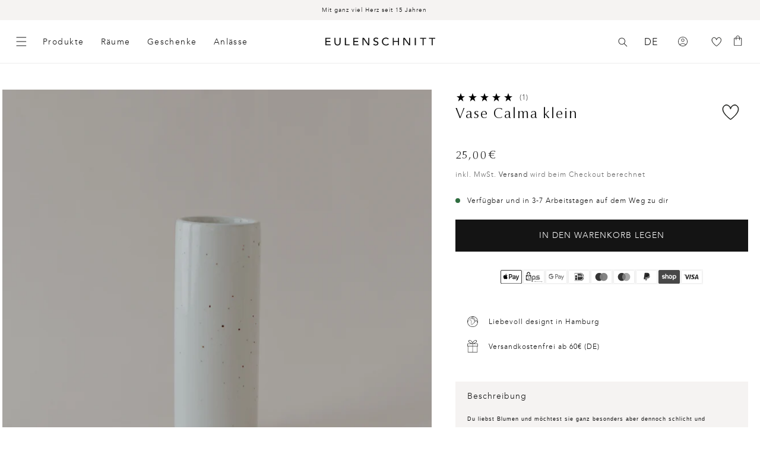

--- FILE ---
content_type: text/html; charset=utf-8
request_url: https://www.eulenschnitt.de/collections/neu_fr/products/vase-calma-klein
body_size: 89152
content:
<!doctype html>
<html class="no-js" lang="de">
  <head>
    <script id="pandectes-rules">   /* PANDECTES-GDPR: DO NOT MODIFY AUTO GENERATED CODE OF THIS SCRIPT */      window.PandectesSettings = {"store":{"id":56251678869,"plan":"premium","theme":"Release Candidate","primaryLocale":"de","adminMode":false,"headless":false,"storefrontRootDomain":"","checkoutRootDomain":"","storefrontAccessToken":""},"tsPublished":1740497248,"declaration":{"showPurpose":false,"showProvider":false,"showDateGenerated":false},"language":{"unpublished":[],"languageMode":"Multilingual","fallbackLanguage":"de","languageDetection":"country","languagesSupported":["en","fr"]},"texts":{"managed":{"headerText":{"de":"Wir respektieren deine Privatsphäre","en":"We respect your privacy","fr":"Nous respectons votre vie privée"},"consentText":{"de":"Diese Website verwendet Cookies, um Ihnen das beste Erlebnis zu bieten. Die Erhebung, Weitergabe und Verwendung personenbezogener Daten kann für die Personalisierung von Werbeanzeigen verwendet werden.","en":"This website uses cookies to ensure you get the best experience.","fr":"Ce site utilise des cookies pour vous garantir la meilleure expérience."},"linkText":{"de":"Mehr erfahren","en":"Learn more","fr":"Apprendre encore plus"},"imprintText":{"de":"Imprint","en":"Imprint","fr":"Imprimer"},"allowButtonText":{"de":"Annehmen","en":"Accept","fr":"J'accepte"},"denyButtonText":{"de":"Ablehnen","en":"Decline","fr":"Déclin"},"dismissButtonText":{"de":"Okay","en":"Ok","fr":"D'accord"},"leaveSiteButtonText":{"de":"Diese Seite verlassen","en":"Leave this site","fr":"Quitter ce site"},"preferencesButtonText":{"de":"Einstellungen","en":"Preferences","fr":"Préférences"},"cookiePolicyText":{"de":"Cookie-Richtlinie","en":"Cookie policy","fr":"Politique de cookies"},"preferencesPopupTitleText":{"de":"Einwilligungseinstellungen verwalten","en":"Manage consent preferences","fr":"Gérer les préférences de consentement"},"preferencesPopupIntroText":{"de":"Wir verwenden Cookies, um die Funktionalität der Website zu optimieren, die Leistung zu analysieren und Ihnen ein personalisiertes Erlebnis zu bieten. Einige Cookies sind für den ordnungsgemäßen Betrieb der Website unerlässlich. Diese Cookies können nicht deaktiviert werden. In diesem Fenster können Sie Ihre Präferenzen für Cookies verwalten.","en":"We use cookies to optimize website functionality, analyze the performance, and provide personalized experience to you. Some cookies are essential to make the website operate and function correctly. Those cookies cannot be disabled. In this window you can manage your preference of cookies.","fr":"Nous utilisons des cookies pour optimiser les fonctionnalités du site Web, analyser les performances et vous offrir une expérience personnalisée. Certains cookies sont indispensables au bon fonctionnement et au bon fonctionnement du site. Ces cookies ne peuvent pas être désactivés. Dans cette fenêtre, vous pouvez gérer votre préférence de cookies."},"preferencesPopupSaveButtonText":{"de":"Auswahl speichern","en":"Save preferences","fr":"Enregistrer les préférences"},"preferencesPopupCloseButtonText":{"de":"Schließen","en":"Close","fr":"proche"},"preferencesPopupAcceptAllButtonText":{"de":"Alles Akzeptieren","en":"Accept all","fr":"Accepter tout"},"preferencesPopupRejectAllButtonText":{"de":"Alles ablehnen","en":"Reject all","fr":"Tout rejeter"},"cookiesDetailsText":{"de":"Cookie-Details","en":"Cookies details","fr":"Détails des cookies"},"preferencesPopupAlwaysAllowedText":{"de":"Immer erlaubt","en":"Always allowed","fr":"Toujours activé"},"accessSectionParagraphText":{"de":"Sie haben das Recht, jederzeit auf Ihre Daten zuzugreifen.","en":"You have the right to request access to your data at any time.","fr":"Vous avez le droit de pouvoir accéder à vos données à tout moment."},"accessSectionTitleText":{"de":"Datenübertragbarkeit","en":"Data portability","fr":"Portabilité des données"},"accessSectionAccountInfoActionText":{"de":"persönliche Daten","en":"Personal data","fr":"Données personnelles"},"accessSectionDownloadReportActionText":{"de":"Alle Daten anfordern","en":"Request export","fr":"Tout télécharger"},"accessSectionGDPRRequestsActionText":{"de":"Anfragen betroffener Personen","en":"Data subject requests","fr":"Demandes des personnes concernées"},"accessSectionOrdersRecordsActionText":{"de":"Aufträge","en":"Orders","fr":"Ordres"},"rectificationSectionParagraphText":{"de":"Sie haben das Recht, die Aktualisierung Ihrer Daten zu verlangen, wann immer Sie dies für angemessen halten.","en":"You have the right to request your data to be updated whenever you think it is appropriate.","fr":"Vous avez le droit de demander la mise à jour de vos données chaque fois que vous le jugez approprié."},"rectificationSectionTitleText":{"de":"Datenberichtigung","en":"Data Rectification","fr":"Rectification des données"},"rectificationCommentPlaceholder":{"de":"Beschreiben Sie, was Sie aktualisieren möchten","en":"Describe what you want to be updated","fr":"Décrivez ce que vous souhaitez mettre à jour"},"rectificationCommentValidationError":{"de":"Kommentar ist erforderlich","en":"Comment is required","fr":"Un commentaire est requis"},"rectificationSectionEditAccountActionText":{"de":"Aktualisierung anfordern","en":"Request an update","fr":"Demander une mise à jour"},"erasureSectionTitleText":{"de":"Recht auf Vergessenwerden","en":"Right to be forgotten","fr":"Droit à l'oubli"},"erasureSectionParagraphText":{"de":"Sie haben das Recht, die Löschung aller Ihrer Daten zu verlangen. Danach können Sie nicht mehr auf Ihr Konto zugreifen.","en":"You have the right to ask all your data to be erased. After that, you will no longer be able to access your account.","fr":"Vous avez le droit de demander que toutes vos données soient effacées. Après cela, vous ne pourrez plus accéder à votre compte."},"erasureSectionRequestDeletionActionText":{"de":"Löschung personenbezogener Daten anfordern","en":"Request personal data deletion","fr":"Demander la suppression des données personnelles"},"consentDate":{"de":"Zustimmungsdatum","en":"Consent date","fr":"Date de consentement"},"consentId":{"de":"Einwilligungs-ID","en":"Consent ID","fr":"ID de consentement"},"consentSectionChangeConsentActionText":{"de":"Einwilligungspräferenz ändern","en":"Change consent preference","fr":"Modifier la préférence de consentement"},"consentSectionConsentedText":{"de":"Sie haben der Cookie-Richtlinie dieser Website zugestimmt am","en":"You consented to the cookies policy of this website on","fr":"Vous avez consenti à la politique de cookies de ce site Web sur"},"consentSectionNoConsentText":{"de":"Sie haben der Cookie-Richtlinie dieser Website nicht zugestimmt.","en":"You have not consented to the cookies policy of this website.","fr":"Vous n'avez pas consenti à la politique de cookies de ce site Web."},"consentSectionTitleText":{"de":"Ihre Cookie-Einwilligung","en":"Your cookie consent","fr":"Votre consentement aux cookies"},"consentStatus":{"de":"Einwilligungspräferenz","en":"Consent preference","fr":"Préférence de consentement"},"confirmationFailureMessage":{"de":"Ihre Anfrage wurde nicht bestätigt. Bitte versuchen Sie es erneut und wenn das Problem weiterhin besteht, wenden Sie sich an den Ladenbesitzer, um Hilfe zu erhalten","en":"Your request was not verified. Please try again and if problem persists, contact store owner for assistance","fr":"Votre demande n'a pas été vérifiée. Veuillez réessayer et si le problème persiste, contactez le propriétaire du magasin pour obtenir de l'aide"},"confirmationFailureTitle":{"de":"Ein Problem ist aufgetreten","en":"A problem occurred","fr":"Un problème est survenu"},"confirmationSuccessMessage":{"de":"Wir werden uns in Kürze zu Ihrem Anliegen bei Ihnen melden.","en":"We will soon get back to you as to your request.","fr":"Nous reviendrons rapidement vers vous quant à votre demande."},"confirmationSuccessTitle":{"de":"Ihre Anfrage wurde bestätigt","en":"Your request is verified","fr":"Votre demande est vérifiée"},"guestsSupportEmailFailureMessage":{"de":"Ihre Anfrage wurde nicht übermittelt. Bitte versuchen Sie es erneut und wenn das Problem weiterhin besteht, wenden Sie sich an den Shop-Inhaber, um Hilfe zu erhalten.","en":"Your request was not submitted. Please try again and if problem persists, contact store owner for assistance.","fr":"Votre demande n'a pas été soumise. Veuillez réessayer et si le problème persiste, contactez le propriétaire du magasin pour obtenir de l'aide."},"guestsSupportEmailFailureTitle":{"de":"Ein Problem ist aufgetreten","en":"A problem occurred","fr":"Un problème est survenu"},"guestsSupportEmailPlaceholder":{"de":"E-Mail-Addresse","en":"E-mail address","fr":"Adresse e-mail"},"guestsSupportEmailSuccessMessage":{"de":"Wenn Sie als Kunde dieses Shops registriert sind, erhalten Sie in Kürze eine E-Mail mit Anweisungen zum weiteren Vorgehen.","en":"If you are registered as a customer of this store, you will soon receive an email with instructions on how to proceed.","fr":"Si vous êtes inscrit en tant que client de ce magasin, vous recevrez bientôt un e-mail avec des instructions sur la marche à suivre."},"guestsSupportEmailSuccessTitle":{"de":"Vielen Dank für die Anfrage","en":"Thank you for your request","fr":"Merci pour votre requête"},"guestsSupportEmailValidationError":{"de":"Email ist ungültig","en":"Email is not valid","fr":"L'email n'est pas valide"},"guestsSupportInfoText":{"de":"Bitte loggen Sie sich mit Ihrem Kundenkonto ein, um fortzufahren.","en":"Please login with your customer account to further proceed.","fr":"Veuillez vous connecter avec votre compte client pour continuer."},"submitButton":{"de":"einreichen","en":"Submit","fr":"Soumettre"},"submittingButton":{"de":"Senden...","en":"Submitting...","fr":"Soumission..."},"cancelButton":{"de":"Abbrechen","en":"Cancel","fr":"Annuler"},"declIntroText":{"de":"Wir verwenden Cookies, um die Funktionalität der Website zu optimieren, die Leistung zu analysieren und Ihnen ein personalisiertes Erlebnis zu bieten. Einige Cookies sind für den ordnungsgemäßen Betrieb der Website unerlässlich. Diese Cookies können nicht deaktiviert werden. In diesem Fenster können Sie Ihre Präferenzen für Cookies verwalten.","en":"We use cookies to optimize website functionality, analyze the performance, and provide personalized experience to you. Some cookies are essential to make the website operate and function correctly. Those cookies cannot be disabled. In this window you can manage your preference of cookies.","fr":"Nous utilisons des cookies pour optimiser les fonctionnalités du site Web, analyser les performances et vous offrir une expérience personnalisée. Certains cookies sont indispensables au bon fonctionnement et au bon fonctionnement du site Web. Ces cookies ne peuvent pas être désactivés. Dans cette fenêtre, vous pouvez gérer vos préférences en matière de cookies."},"declName":{"de":"Name","en":"Name","fr":"Nom"},"declPurpose":{"de":"Zweck","en":"Purpose","fr":"But"},"declType":{"de":"Typ","en":"Type","fr":"Type"},"declRetention":{"de":"Speicherdauer","en":"Retention","fr":"Rétention"},"declProvider":{"de":"Anbieter","en":"Provider","fr":"Fournisseur"},"declFirstParty":{"de":"Erstanbieter","en":"First-party","fr":"Première partie"},"declThirdParty":{"de":"Drittanbieter","en":"Third-party","fr":"Tierce partie"},"declSeconds":{"de":"Sekunden","en":"seconds","fr":"secondes"},"declMinutes":{"de":"Minuten","en":"minutes","fr":"minutes"},"declHours":{"de":"Std.","en":"hours","fr":"heures"},"declDays":{"de":"Tage","en":"days","fr":"jours"},"declMonths":{"de":"Monate","en":"months","fr":"mois"},"declYears":{"de":"Jahre","en":"years","fr":"années"},"declSession":{"de":"Sitzung","en":"Session","fr":"Session"},"declDomain":{"de":"Domain","en":"Domain","fr":"Domaine"},"declPath":{"de":"Weg","en":"Path","fr":"Chemin"}},"categories":{"strictlyNecessaryCookiesTitleText":{"de":"Unbedingt notwendige Cookies","en":"Strictly necessary cookies","fr":"Cookies strictement nécessaires"},"strictlyNecessaryCookiesDescriptionText":{"de":"Diese Cookies sind unerlässlich, damit Sie sich auf der Website bewegen und ihre Funktionen nutzen können, z. B. den Zugriff auf sichere Bereiche der Website. Ohne diese Cookies kann die Website nicht richtig funktionieren.","en":"These cookies are essential in order to enable you to move around the website and use its features, such as accessing secure areas of the website. The website cannot function properly without these cookies.","fr":"Ces cookies sont essentiels pour vous permettre de vous déplacer sur le site Web et d'utiliser ses fonctionnalités, telles que l'accès aux zones sécurisées du site Web. Le site Web ne peut pas fonctionner correctement sans ces cookies."},"functionalityCookiesTitleText":{"de":"Funktionale Cookies","en":"Functional cookies","fr":"Cookies fonctionnels"},"functionalityCookiesDescriptionText":{"de":"Diese Cookies ermöglichen es der Website, verbesserte Funktionalität und Personalisierung bereitzustellen. Sie können von uns oder von Drittanbietern gesetzt werden, deren Dienste wir auf unseren Seiten hinzugefügt haben. Wenn Sie diese Cookies nicht zulassen, funktionieren einige oder alle dieser Dienste möglicherweise nicht richtig.","en":"These cookies enable the site to provide enhanced functionality and personalisation. They may be set by us or by third party providers whose services we have added to our pages. If you do not allow these cookies then some or all of these services may not function properly.","fr":"Ces cookies permettent au site de fournir des fonctionnalités et une personnalisation améliorées. Ils peuvent être définis par nous ou par des fournisseurs tiers dont nous avons ajouté les services à nos pages. Si vous n'autorisez pas ces cookies, certains ou tous ces services peuvent ne pas fonctionner correctement."},"performanceCookiesTitleText":{"de":"Leistungs-Cookies","en":"Performance cookies","fr":"Cookies de performances"},"performanceCookiesDescriptionText":{"de":"Diese Cookies ermöglichen es uns, die Leistung unserer Website zu überwachen und zu verbessern. Sie ermöglichen es uns beispielsweise, Besuche zu zählen, Verkehrsquellen zu identifizieren und zu sehen, welche Teile der Website am beliebtesten sind.","en":"These cookies enable us to monitor and improve the performance of our website. For example, they allow us to count visits, identify traffic sources and see which parts of the site are most popular.","fr":"Ces cookies nous permettent de surveiller et d'améliorer les performances de notre site Web. Par exemple, ils nous permettent de compter les visites, d'identifier les sources de trafic et de voir quelles parties du site sont les plus populaires."},"targetingCookiesTitleText":{"de":"Targeting-Cookies","en":"Targeting cookies","fr":"Ciblage des cookies"},"targetingCookiesDescriptionText":{"de":"Diese Cookies können von unseren Werbepartnern über unsere Website gesetzt werden. Sie können von diesen Unternehmen verwendet werden, um ein Profil Ihrer Interessen zu erstellen und Ihnen relevante Werbung auf anderen Websites anzuzeigen. Sie speichern keine direkten personenbezogenen Daten, sondern basieren auf der eindeutigen Identifizierung Ihres Browsers und Ihres Internetgeräts. Wenn Sie diese Cookies nicht zulassen, erleben Sie weniger zielgerichtete Werbung.","en":"These cookies may be set through our site by our advertising partners. They may be used by those companies to build a profile of your interests and show you relevant adverts on other sites.    They do not store directly personal information, but are based on uniquely identifying your browser and internet device. If you do not allow these cookies, you will experience less targeted advertising.","fr":"Ces cookies peuvent être installés via notre site par nos partenaires publicitaires. Ils peuvent être utilisés par ces sociétés pour établir un profil de vos intérêts et vous montrer des publicités pertinentes sur d'autres sites. Ils ne stockent pas directement d'informations personnelles, mais sont basés sur l'identification unique de votre navigateur et de votre appareil Internet. Si vous n'autorisez pas ces cookies, vous bénéficierez d'une publicité moins ciblée."},"unclassifiedCookiesTitleText":{"de":"Nicht klassifizierte Cookies","en":"Unclassified cookies","fr":"Cookies non classés"},"unclassifiedCookiesDescriptionText":{"de":"Nicht klassifizierte Cookies sind Cookies, die wir gerade zusammen mit den Anbietern einzelner Cookies klassifizieren.","en":"Unclassified cookies are cookies that we are in the process of classifying, together with the providers of individual cookies.","fr":"Les cookies non classés sont des cookies que nous sommes en train de classer avec les fournisseurs de cookies individuels."}},"auto":{}},"library":{"previewMode":false,"fadeInTimeout":0,"defaultBlocked":7,"showLink":true,"showImprintLink":false,"showGoogleLink":true,"enabled":true,"cookie":{"expiryDays":365,"secure":true,"domain":""},"dismissOnScroll":false,"dismissOnWindowClick":false,"dismissOnTimeout":false,"palette":{"popup":{"background":"#FFFFFF","backgroundForCalculations":{"a":1,"b":255,"g":255,"r":255},"text":"#000000"},"button":{"background":"#000000","backgroundForCalculations":{"a":1,"b":0,"g":0,"r":0},"text":"#FFFFFF","textForCalculation":{"a":1,"b":255,"g":255,"r":255},"border":"transparent"}},"content":{"href":"https://www.eulenschnitt.de/policies/privacy-policy","imprintHref":"/","close":"&#10005;","target":"_blank","logo":""},"window":"<div role=\"dialog\" aria-live=\"polite\" aria-label=\"cookieconsent\" aria-describedby=\"cookieconsent:desc\" id=\"pandectes-banner\" class=\"cc-window-wrapper cc-bottom-wrapper\"><div class=\"pd-cookie-banner-window cc-window {{classes}}\"><!--googleoff: all-->{{children}}<!--googleon: all--></div></div>","compliance":{"custom":"<div class=\"cc-compliance cc-highlight\">{{preferences}}{{allow}}{{deny}}</div>"},"type":"custom","layouts":{"basic":"{{messagelink}}{{compliance}}{{close}}"},"position":"bottom","theme":"classic","revokable":false,"animateRevokable":false,"revokableReset":false,"revokableLogoUrl":"https://cdn.shopify.com/s/files/1/0562/5167/8869/t/182/assets/pandectes-reopen-logo.png?v=1740043244","revokablePlacement":"bottom-left","revokableMarginHorizontal":15,"revokableMarginVertical":15,"static":false,"autoAttach":true,"hasTransition":true,"blacklistPage":[""],"elements":{"close":"<button aria-label=\"dismiss cookie message\" type=\"button\" tabindex=\"0\" class=\"cc-close\">{{close}}</button>","dismiss":"<button aria-label=\"dismiss cookie message\" type=\"button\" tabindex=\"0\" class=\"cc-btn cc-btn-decision cc-dismiss\">{{dismiss}}</button>","allow":"<button aria-label=\"allow cookies\" type=\"button\" tabindex=\"0\" class=\"cc-btn cc-btn-decision cc-allow\">{{allow}}</button>","deny":"<button aria-label=\"deny cookies\" type=\"button\" tabindex=\"0\" class=\"cc-btn cc-btn-decision cc-deny\">{{deny}}</button>","preferences":"<button aria-label=\"settings cookies\" tabindex=\"0\" type=\"button\" class=\"cc-btn cc-settings\" onclick=\"Pandectes.fn.openPreferences()\">{{preferences}}</button>"}},"geolocation":{"brOnly":false,"caOnly":false,"euOnly":true},"dsr":{"guestsSupport":false,"accessSectionDownloadReportAuto":false},"banner":{"resetTs":1622637113,"extraCss":"        .cc-banner-logo {max-width: 24em!important;}    @media(min-width: 768px) {.cc-window.cc-floating{max-width: 24em!important;width: 24em!important;}}    .cc-message, .pd-cookie-banner-window .cc-header, .cc-logo {text-align: left}    .cc-window-wrapper{z-index: 2147483647;}    .cc-window{z-index: 2147483647;font-family: inherit;}    .pd-cookie-banner-window .cc-header{font-family: inherit;}    .pd-cp-ui{font-family: inherit; background-color: #FFFFFF;color:#000000;}    button.pd-cp-btn, a.pd-cp-btn{background-color:#000000;color:#FFFFFF!important;}    input + .pd-cp-preferences-slider{background-color: rgba(0, 0, 0, 0.3)}    .pd-cp-scrolling-section::-webkit-scrollbar{background-color: rgba(0, 0, 0, 0.3)}    input:checked + .pd-cp-preferences-slider{background-color: rgba(0, 0, 0, 1)}    .pd-cp-scrolling-section::-webkit-scrollbar-thumb {background-color: rgba(0, 0, 0, 1)}    .pd-cp-ui-close{color:#000000;}    .pd-cp-preferences-slider:before{background-color: #FFFFFF}    .pd-cp-title:before {border-color: #000000!important}    .pd-cp-preferences-slider{background-color:#000000}    .pd-cp-toggle{color:#000000!important}    @media(max-width:699px) {.pd-cp-ui-close-top svg {fill: #000000}}    .pd-cp-toggle:hover,.pd-cp-toggle:visited,.pd-cp-toggle:active{color:#000000!important}    .pd-cookie-banner-window {box-shadow: 0 0 18px rgb(0 0 0 / 20%);}  .cc-deny{background-color: transparent !important; border-color: rgb(0, 0, 0) !important;color: rgb(0, 0, 0) !important;}","customJavascript":{},"showPoweredBy":false,"logoHeight":40,"revokableTrigger":false,"hybridStrict":false,"cookiesBlockedByDefault":"7","isActive":true,"implicitSavePreferences":true,"cookieIcon":false,"blockBots":false,"showCookiesDetails":true,"hasTransition":true,"blockingPage":false,"showOnlyLandingPage":false,"leaveSiteUrl":"https://www.google.com","linkRespectStoreLang":false},"cookies":{"0":[{"name":"shopify_pay_redirect","type":"http","domain":"www.eulenschnitt.de","path":"/","provider":"Shopify","firstParty":true,"retention":"1 year(s)","expires":1,"unit":"declYears","purpose":{"de":"Das Cookie ist für die sichere Checkout- und Zahlungsfunktion auf der Website erforderlich. Diese Funktion wird von shopify.com bereitgestellt.","en":"Used to accelerate the checkout process when the buyer has a Shop Pay account.","fr":"Le cookie est nécessaire pour la fonction de paiement et de paiement sécurisé sur le site Web. Cette fonction est fournie par shopify.com."}},{"name":"localization","type":"http","domain":"www.eulenschnitt.de","path":"/","provider":"Shopify","firstParty":true,"retention":"1 year(s)","expires":1,"unit":"declYears","purpose":{"de":"","en":"Used to localize the cart to the correct country.","fr":"Localisation de boutique Shopify"}},{"name":"cart_currency","type":"http","domain":"www.eulenschnitt.de","path":"/","provider":"Shopify","firstParty":true,"retention":"1 year(s)","expires":1,"unit":"declYears","purpose":{"de":"Das Cookie ist für die sichere Checkout- und Zahlungsfunktion auf der Website erforderlich. Diese Funktion wird von shopify.com bereitgestellt.","en":"Used after a checkout is completed to initialize a new empty cart with the same currency as the one just used.","fr":"Le cookie est nécessaire pour la fonction de paiement et de paiement sécurisé sur le site Web. Cette fonction est fournie par shopify.com."}},{"name":"secure_customer_sig","type":"http","domain":"www.eulenschnitt.de","path":"/","provider":"Shopify","firstParty":true,"retention":"1 year(s)","expires":1,"unit":"declYears","purpose":{"de":"Wird im Zusammenhang mit dem Kundenlogin verwendet.","en":"Used to identify a user after they sign into a shop as a customer so they do not need to log in again.","fr":"Utilisé en relation avec la connexion client."}},{"name":"_cmp_a","type":"http","domain":".eulenschnitt.de","path":"/","provider":"Shopify","firstParty":false,"retention":"1 day(s)","expires":1,"unit":"declDays","purpose":{"de":"Wird zum Verwalten der Datenschutzeinstellungen des Kunden verwendet.","en":"Used for managing customer privacy settings.","fr":"Utilisé pour gérer les paramètres de confidentialité des clients."}},{"name":"_tracking_consent","type":"http","domain":".eulenschnitt.de","path":"/","provider":"Shopify","firstParty":false,"retention":"1 year(s)","expires":1,"unit":"declYears","purpose":{"de":"Tracking-Einstellungen.","en":"Used to store a user's preferences if a merchant has set up privacy rules in the visitor's region.","fr":"Préférences de suivi."}},{"name":"keep_alive","type":"http","domain":"www.eulenschnitt.de","path":"/","provider":"Shopify","firstParty":true,"retention":"30 minute(s)","expires":30,"unit":"declMinutes","purpose":{"de":"Wird im Zusammenhang mit der Käuferlokalisierung verwendet.","en":"Used when international domain redirection is enabled to determine if a request is the first one of a session.","fr":"Utilisé en relation avec la localisation de l'acheteur."}},{"name":"_pandectes_gdpr","type":"http","domain":".www.eulenschnitt.de","path":"/","provider":"Pandectes","firstParty":true,"retention":"1 year(s)","expires":1,"unit":"declYears","purpose":{"de":"Wird für die Funktionalität des Cookies-Zustimmungsbanners verwendet.","en":"Used for the functionality of the cookies consent banner.","fr":"Utilisé pour la fonctionnalité de la bannière de consentement aux cookies."}},{"name":"_secure_session_id","type":"http","domain":"www.eulenschnitt.de","path":"/","provider":"Shopify","firstParty":true,"retention":"1 month(s)","expires":1,"unit":"declMonths","purpose":{"de":"Wird in Verbindung mit der Navigation durch eine Storefront verwendet."}}],"1":[{"name":"_shg_user_id","type":"http","domain":"www.eulenschnitt.de","path":"/","provider":"Shogun","firstParty":true,"retention":"1 year(s)","expires":1,"unit":"declYears","purpose":{"de":"","en":"Used by Shogun Application","fr":"Utilisé par l&#39;application Shogun"}},{"name":"_shg_session_id","type":"http","domain":"www.eulenschnitt.de","path":"/","provider":"Shogun","firstParty":true,"retention":"1 year(s)","expires":1,"unit":"declYears","purpose":{"de":"","en":"Used by Shogun Application","fr":"Utilisé par l&#39;application Shogun"}},{"name":"_s","type":"http","domain":".eulenschnitt.de","path":"/","provider":"Shopify","firstParty":false,"retention":"1 year(s)","expires":1,"unit":"declYears","purpose":{"de":"Shopify-Analysen."}},{"name":"_y","type":"http","domain":".eulenschnitt.de","path":"/","provider":"Shopify","firstParty":false,"retention":"1 year(s)","expires":1,"unit":"declYears","purpose":{"de":"Shopify-Analysen."}},{"name":"_pinterest_ct_ua","type":"http","domain":".ct.pinterest.com","path":"/","provider":"Pinterest","firstParty":false,"retention":"1 year(s)","expires":1,"unit":"declYears","purpose":{"de":"Wird verwendet, um Aktionen seitenübergreifend zu gruppieren.","en":"Used to group actions across pages.","fr":"Utilisé pour regrouper des actions sur plusieurs pages."}}],"2":[{"name":"_shopify_sa_t","type":"http","domain":".eulenschnitt.de","path":"/","provider":"Shopify","firstParty":false,"retention":"1 year(s)","expires":1,"unit":"declYears","purpose":{"de":"Shopify-Analysen in Bezug auf Marketing und Empfehlungen.","en":"Capture the landing page of visitor when they come from other sites to support marketing analytics.","fr":"Analyses Shopify relatives au marketing et aux références."}},{"name":"_shopify_sa_p","type":"http","domain":".eulenschnitt.de","path":"/","provider":"Shopify","firstParty":false,"retention":"1 year(s)","expires":1,"unit":"declYears","purpose":{"de":"Shopify-Analysen in Bezug auf Marketing und Empfehlungen.","en":"Capture the landing page of visitor when they come from other sites to support marketing analytics.","fr":"Analyses Shopify relatives au marketing et aux références."}},{"name":"_gat","type":"http","domain":".eulenschnitt.de","path":"/","provider":"Google","firstParty":false,"retention":"1 year(s)","expires":1,"unit":"declYears","purpose":{"de":"Cookie wird von Google Analytics platziert, um Anfragen von Bots zu filtern.","en":"Cookie is placed by Google Analytics to filter requests from bots.","fr":"Le cookie est placé par Google Analytics pour filtrer les requêtes des bots."}},{"name":"_shopify_s","type":"http","domain":".eulenschnitt.de","path":"/","provider":"Shopify","firstParty":false,"retention":"1 year(s)","expires":1,"unit":"declYears","purpose":{"de":"Shopify-Analysen.","en":"Used to identify a given browser session/shop combination. Duration is 30 minute rolling expiry of last use.","fr":"Analyses Shopify."}},{"name":"_ga","type":"http","domain":".eulenschnitt.de","path":"/","provider":"Google","firstParty":false,"retention":"1 year(s)","expires":1,"unit":"declYears","purpose":{"de":"Cookie wird von Google Analytics mit unbekannter Funktionalität gesetzt","en":"Cookie is set by Google Analytics with unknown functionality","fr":"Le cookie est défini par Google Analytics avec une fonctionnalité inconnue"}},{"name":"_landing_page","type":"http","domain":".eulenschnitt.de","path":"/","provider":"Shopify","firstParty":false,"retention":"1 year(s)","expires":1,"unit":"declYears","purpose":{"de":"Verfolgt Zielseiten.","en":"Capture the landing page of visitor when they come from other sites.","fr":"Suit les pages de destination."}},{"name":"_shopify_y","type":"http","domain":".eulenschnitt.de","path":"/","provider":"Shopify","firstParty":false,"retention":"1 year(s)","expires":1,"unit":"declYears","purpose":{"de":"Shopify-Analysen.","en":"Shopify analytics.","fr":"Analyses Shopify."}},{"name":"_orig_referrer","type":"http","domain":".eulenschnitt.de","path":"/","provider":"Shopify","firstParty":false,"retention":"1 year(s)","expires":1,"unit":"declYears","purpose":{"de":"Verfolgt Zielseiten.","en":"Allows merchant to identify where people are visiting them from.","fr":"Suit les pages de destination."}},{"name":"_gid","type":"http","domain":".eulenschnitt.de","path":"/","provider":"Google","firstParty":false,"retention":"1 year(s)","expires":1,"unit":"declYears","purpose":{"de":"Cookie wird von Google Analytics platziert, um Seitenaufrufe zu zählen und zu verfolgen.","en":"Cookie is placed by Google Analytics to count and track pageviews.","fr":"Le cookie est placé par Google Analytics pour compter et suivre les pages vues."}},{"name":"soundest-views","type":"http","domain":".eulenschnitt.de","path":"/","provider":"Omnisend","firstParty":false,"retention":"Session","expires":1,"unit":"declDays","purpose":{"de":"","en":"Used to count number of pageview in a session.","fr":"Utilisé pour compter le nombre de pages vues dans une session."}},{"name":"__cf_bm","type":"http","domain":".reviews.io","path":"/","provider":"CloudFlare","firstParty":false,"retention":"30 minute(s)","expires":30,"unit":"declMinutes","purpose":{"de":"Wird verwendet, um eingehenden Datenverkehr zu verwalten, der den mit Bots verbundenen Kriterien entspricht.","en":"Used to manage incoming traffic that matches criteria associated with bots.","fr":"Utilisé pour gérer le trafic entrant qui correspond aux critères associés aux bots."}},{"name":"__cf_bm","type":"http","domain":".forms.soundestlink.com","path":"/","provider":"CloudFlare","firstParty":false,"retention":"30 minute(s)","expires":30,"unit":"declMinutes","purpose":{"de":"Wird verwendet, um eingehenden Datenverkehr zu verwalten, der den mit Bots verbundenen Kriterien entspricht.","en":"Used to manage incoming traffic that matches criteria associated with bots.","fr":"Utilisé pour gérer le trafic entrant qui correspond aux critères associés aux bots."}},{"name":"_shopify_s","type":"http","domain":"de","path":"/","provider":"Shopify","firstParty":false,"retention":"Session","expires":1,"unit":"declSeconds","purpose":{"de":"Shopify-Analysen.","en":"Used to identify a given browser session/shop combination. Duration is 30 minute rolling expiry of last use.","fr":"Analyses Shopify."}},{"name":"_boomr_clss","type":"html_local","domain":"https://www.eulenschnitt.de","path":"/","provider":"Shopify","firstParty":true,"retention":"Local Storage","expires":1,"unit":"declYears","purpose":{"de":"Wird zur Überwachung und Optimierung der Leistung von Shopify-Shops verwendet."}},{"name":"_ga_WPF1BVJ5HR","type":"http","domain":".eulenschnitt.de","path":"/","provider":"Google","firstParty":false,"retention":"1 year(s)","expires":1,"unit":"declYears","purpose":{"de":""}},{"name":"_ga_74GVHQ34PM","type":"http","domain":".eulenschnitt.de","path":"/","provider":"Google","firstParty":false,"retention":"1 year(s)","expires":1,"unit":"declYears","purpose":{"de":""}},{"name":"klaviyoPagesVisitCount","type":"html_session","domain":"https://www.eulenschnitt.de","path":"/","provider":"Unknown","firstParty":true,"retention":"Session","expires":1,"unit":"declYears","purpose":{"de":""}}],"4":[{"name":"omnisendAnonymousID","type":"http","domain":".eulenschnitt.de","path":"/","provider":"Omnisend","firstParty":false,"retention":"1 year(s)","expires":1,"unit":"declYears","purpose":{"de":"Dieses Cookie wird verwendet, um eine Sitzung eines anonymen Kontakts oder eines Kontakts zu identifizieren.","en":"This cookie is used to identify a session of an anonymous contact or a contact.","fr":"Ce cookie est utilisé pour identifier une session d'un contact anonyme ou d'un contact."}},{"name":"_pin_unauth","type":"http","domain":".eulenschnitt.de","path":"/","provider":"Pinterest","firstParty":false,"retention":"1 year(s)","expires":1,"unit":"declYears","purpose":{"de":"","en":"Used to group actions for users who cannot be identified by Pinterest.","fr":"Utilisé pour regrouper les actions des utilisateurs qui ne peuvent pas être identifiés par Pinterest."}},{"name":"soundestID","type":"http","domain":".eulenschnitt.de","path":"/","provider":"Omnisend","firstParty":false,"retention":"Session","expires":1,"unit":"declDays","purpose":{"de":"","en":"Used to identify an anonymous contact.","fr":"Utilisé pour identifier un contact anonyme."}},{"name":"_gcl_au","type":"http","domain":".eulenschnitt.de","path":"/","provider":"Google","firstParty":false,"retention":"1 year(s)","expires":1,"unit":"declYears","purpose":{"de":"Cookie wird von Google Tag Manager platziert, um Conversions zu verfolgen.","en":"Cookie is placed by Google Tag Manager to track conversions.","fr":"Le cookie est placé par Google Tag Manager pour suivre les conversions."}},{"name":"omnisendSessionID","type":"http","domain":".eulenschnitt.de","path":"/","provider":"Omnisend","firstParty":false,"retention":"1 year(s)","expires":1,"unit":"declYears","purpose":{"de":"","en":"Used to identify a session of an anonymous contact or a contact.","fr":"Utilisé pour identifier une session d&#39;un contact anonyme ou d&#39;un contact."}},{"name":"_fbp","type":"http","domain":".eulenschnitt.de","path":"/","provider":"Facebook","firstParty":false,"retention":"1 year(s)","expires":1,"unit":"declYears","purpose":{"de":"Cookie wird von Facebook platziert, um Besuche auf Websites zu verfolgen.","en":"Cookie is placed by Facebook to track visits across websites.","fr":"Le cookie est placé par Facebook pour suivre les visites sur les sites Web."}},{"name":"_ttp","type":"http","domain":".tiktok.com","path":"/","provider":"TikTok","firstParty":false,"retention":"1 year(s)","expires":1,"unit":"declYears","purpose":{"de":"Um die Leistung Ihrer Werbekampagnen zu messen und zu verbessern und das Benutzererlebnis (einschließlich Anzeigen) auf TikTok zu personalisieren.","en":"To measure and improve the performance of your advertising campaigns and to personalize the user's experience (including ads) on TikTok.","fr":"Pour mesurer et améliorer les performances de vos campagnes publicitaires et personnaliser l&#39;expérience utilisateur (y compris les publicités) sur TikTok."}},{"name":"__kla_id","type":"http","domain":"www.eulenschnitt.de","path":"/","provider":"Klaviyo","firstParty":true,"retention":"1 year(s)","expires":1,"unit":"declYears","purpose":{"de":"Verfolgt, wenn jemand durch eine Klaviyo-E-Mail auf Ihre Website klickt","en":"Tracks when someone clicks through a Klaviyo email to your website.","fr":"Suit quand quelqu'un clique sur un e-mail Klaviyo vers votre site Web."}},{"name":"_tt_enable_cookie","type":"http","domain":".eulenschnitt.de","path":"/","provider":"TikTok","firstParty":false,"retention":"1 year(s)","expires":1,"unit":"declYears","purpose":{"de":"Wird zur Identifizierung eines Besuchers verwendet.","en":"Used to identify a visitor.","fr":"Utilisé pour identifier un visiteur."}},{"name":"wpm-domain-test","type":"http","domain":"de","path":"/","provider":"Shopify","firstParty":false,"retention":"Session","expires":1,"unit":"declSeconds","purpose":{"de":"Wird verwendet, um die Speicherung von Parametern zu Produkten, die dem Warenkorb hinzugefügt wurden, oder zur Zahlungswährung zu testen","en":"Used to test Shopify's Web Pixel Manager with the domain to make sure everything is working correctly.\t","fr":"Utilisé pour tester Web Pixel Manager de Shopify avec le domaine pour s&#39;assurer que tout fonctionne correctement."}},{"name":"test_cookie","type":"http","domain":".doubleclick.net","path":"/","provider":"Google","firstParty":false,"retention":"15 minute(s)","expires":15,"unit":"declMinutes","purpose":{"de":"Um die Aktionen der Besucher zu messen, nachdem sie sich durch eine Anzeige geklickt haben. Verfällt nach jedem Besuch.","en":"To measure the visitors’ actions after they click through from an advert. Expires after each visit.","fr":"Pour mesurer les actions des visiteurs après avoir cliqué sur une publicité. Expire après chaque visite."}},{"name":"_ttp","type":"http","domain":".eulenschnitt.de","path":"/","provider":"TikTok","firstParty":false,"retention":"1 year(s)","expires":1,"unit":"declYears","purpose":{"de":"Um die Leistung Ihrer Werbekampagnen zu messen und zu verbessern und das Benutzererlebnis (einschließlich Anzeigen) auf TikTok zu personalisieren.","en":"To measure and improve the performance of your advertising campaigns and to personalize the user's experience (including ads) on TikTok.","fr":"Pour mesurer et améliorer les performances de vos campagnes publicitaires et personnaliser l&#39;expérience utilisateur (y compris les publicités) sur TikTok."}},{"name":"wpm-domain-test","type":"http","domain":"eulenschnitt.de","path":"/","provider":"Shopify","firstParty":false,"retention":"Session","expires":1,"unit":"declSeconds","purpose":{"de":"Wird verwendet, um die Speicherung von Parametern zu Produkten, die dem Warenkorb hinzugefügt wurden, oder zur Zahlungswährung zu testen","en":"Used to test Shopify's Web Pixel Manager with the domain to make sure everything is working correctly.\t","fr":"Utilisé pour tester Web Pixel Manager de Shopify avec le domaine pour s&#39;assurer que tout fonctionne correctement."}},{"name":"wpm-domain-test","type":"http","domain":"www.eulenschnitt.de","path":"/","provider":"Shopify","firstParty":true,"retention":"Session","expires":1,"unit":"declSeconds","purpose":{"de":"Wird verwendet, um die Speicherung von Parametern zu Produkten, die dem Warenkorb hinzugefügt wurden, oder zur Zahlungswährung zu testen","en":"Used to test Shopify's Web Pixel Manager with the domain to make sure everything is working correctly.\t","fr":"Utilisé pour tester Web Pixel Manager de Shopify avec le domaine pour s&#39;assurer que tout fonctionne correctement."}},{"name":"IDE","type":"http","domain":".doubleclick.net","path":"/","provider":"Google","firstParty":false,"retention":"1 year(s)","expires":1,"unit":"declYears","purpose":{"de":"Um die Aktionen der Besucher zu messen, nachdem sie sich durch eine Anzeige geklickt haben. Verfällt nach 1 Jahr.","en":"To measure the visitors’ actions after they click through from an advert. Expires after 1 year.","fr":"Pour mesurer les actions des visiteurs après avoir cliqué sur une publicité. Expire après 1 an."}},{"name":"lastExternalReferrerTime","type":"html_local","domain":"https://www.eulenschnitt.de","path":"/","provider":"Facebook","firstParty":true,"retention":"Local Storage","expires":1,"unit":"declYears","purpose":{"de":"Enthält den Zeitstempel der letzten Aktualisierung des lastExternalReferrer-Cookies.","en":"Contains the timestamp of the last update of the lastExternalReferrer cookie.","fr":"Contient l&#39;horodatage de la dernière mise à jour du cookie lastExternalReferrer."}},{"name":"lastExternalReferrer","type":"html_local","domain":"https://www.eulenschnitt.de","path":"/","provider":"Facebook","firstParty":true,"retention":"Local Storage","expires":1,"unit":"declYears","purpose":{"de":"Erkennt, wie der Benutzer auf die Website gelangt ist, indem er seine letzte URL-Adresse registriert.","en":"Detects how the user reached the website by registering their last URL-address.","fr":"Détecte comment l&#39;utilisateur a atteint le site Web en enregistrant sa dernière adresse URL."}},{"name":"tt_sessionId","type":"html_session","domain":"https://www.eulenschnitt.de","path":"/","provider":"TikTok","firstParty":true,"retention":"Session","expires":1,"unit":"declYears","purpose":{"de":"Wird vom sozialen Netzwerkdienst TikTok zur Verfolgung der Nutzung eingebetteter Dienste verwendet.","en":"Used by the social networking service, TikTok, for tracking the use of embedded services.","fr":"Utilisé par le service de réseau social TikTok pour suivre l’utilisation des services intégrés."}},{"name":"tt_pixel_session_index","type":"html_session","domain":"https://www.eulenschnitt.de","path":"/","provider":"TikTok","firstParty":true,"retention":"Session","expires":1,"unit":"declYears","purpose":{"de":"Wird vom sozialen Netzwerkdienst TikTok zur Verfolgung der Nutzung eingebetteter Dienste verwendet.","en":"Used by the social networking service, TikTok, for tracking the use of embedded services.","fr":"Utilisé par le service de réseau social TikTok pour suivre l’utilisation des services intégrés."}},{"name":"tt_appInfo","type":"html_session","domain":"https://www.eulenschnitt.de","path":"/","provider":"TikTok","firstParty":true,"retention":"Session","expires":1,"unit":"declYears","purpose":{"de":"Wird vom sozialen Netzwerkdienst TikTok zur Verfolgung der Nutzung eingebetteter Dienste verwendet.","en":"Used by the social networking service, TikTok, for tracking the use of embedded services.","fr":"Utilisé par le service de réseau social TikTok pour suivre l’utilisation des services intégrés."}},{"name":"omnisendShopifyCart","type":"http","domain":".eulenschnitt.de","path":"/","provider":"Unknown","firstParty":false,"retention":"Session","expires":-54,"unit":"declYears","purpose":{"de":""}},{"name":"TriplePixel","type":"html_local","domain":"https://www.eulenschnitt.de","path":"/","provider":"Unknown","firstParty":true,"retention":"Local Storage","expires":1,"unit":"declYears","purpose":{"de":""}},{"name":"klaviyoOnsite","type":"html_local","domain":"https://www.eulenschnitt.de","path":"/","provider":"Unknown","firstParty":true,"retention":"Local Storage","expires":1,"unit":"declYears","purpose":{"de":""}},{"name":"TriplePixelU","type":"html_local","domain":"https://www.eulenschnitt.de","path":"/","provider":"Unknown","firstParty":true,"retention":"Local Storage","expires":1,"unit":"declYears","purpose":{"de":""}}],"8":[{"name":"cart","type":"html_local","domain":"https://www.eulenschnitt.de","path":"/","provider":"Unknown","firstParty":true,"retention":"Local Storage","expires":1,"unit":"declYears","purpose":{"de":"Notwendig für die Warenkorbfunktion auf der Website.","en":"Contains information related to the user's cart.","fr":"Nécessaire pour la fonctionnalité de panier d'achat sur le site Web."}},{"name":"ar_debug","type":"http","domain":".pinterest.com","path":"/","provider":"Unknown","firstParty":false,"retention":"1 year(s)","expires":1,"unit":"declYears","purpose":{"de":"","en":"Checks whether a technical debugger-cookie is present.","fr":"Vérifie si un cookie de débogueur technique est présent."}},{"name":"EVENTS_MAP","type":"html_local","domain":"https://www.eulenschnitt.de","path":"/","provider":"Unknown","firstParty":true,"retention":"Local Storage","expires":1,"unit":"declYears","purpose":{"de":""}},{"name":"cartToken","type":"html_local","domain":"https://www.eulenschnitt.de","path":"/","provider":"Unknown","firstParty":true,"retention":"Local Storage","expires":1,"unit":"declYears","purpose":{"de":""}},{"name":"di_pmt_wt","type":"html_local","domain":"https://www.eulenschnitt.de","path":"/","provider":"Unknown","firstParty":true,"retention":"Local Storage","expires":1,"unit":"declYears","purpose":{"de":""}},{"name":"scCartData","type":"html_session","domain":"https://www.eulenschnitt.de","path":"/","provider":"Unknown","firstParty":true,"retention":"Session","expires":1,"unit":"declYears","purpose":{"de":""}},{"name":"dielahws","type":"html_session","domain":"https://www.eulenschnitt.de","path":"/","provider":"Unknown","firstParty":true,"retention":"Session","expires":1,"unit":"declYears","purpose":{"de":""}},{"name":"auth-security_rand_salt_","type":"html_local","domain":"https://www.eulenschnitt.de","path":"/","provider":"Unknown","firstParty":true,"retention":"Local Storage","expires":1,"unit":"declYears","purpose":{"de":""}},{"name":"true_rand_gen_sequence.dat_tmp","type":"html_local","domain":"https://www.eulenschnitt.de","path":"/","provider":"Unknown","firstParty":true,"retention":"Local Storage","expires":1,"unit":"declYears","purpose":{"de":""}},{"name":"scDiscountData","type":"html_session","domain":"https://www.eulenschnitt.de","path":"/","provider":"Unknown","firstParty":true,"retention":"Session","expires":1,"unit":"declYears","purpose":{"de":""}},{"name":"__storage_test__","type":"html_local","domain":"https://www.eulenschnitt.de","path":"/","provider":"Unknown","firstParty":true,"retention":"Local Storage","expires":1,"unit":"declYears","purpose":{"de":""}},{"name":"is_eu","type":"html_session","domain":"https://www.eulenschnitt.de","path":"/","provider":"Unknown","firstParty":true,"retention":"Session","expires":1,"unit":"declYears","purpose":{"de":""}},{"name":"bugsnag-anonymous-id","type":"html_local","domain":"https://pay.shopify.com","path":"/","provider":"Unknown","firstParty":false,"retention":"Local Storage","expires":1,"unit":"declYears","purpose":{"de":""}},{"name":"beacon","type":"html_local","domain":"https://www.eulenschnitt.de","path":"/","provider":"Unknown","firstParty":true,"retention":"Local Storage","expires":1,"unit":"declYears","purpose":{"de":""}},{"name":"local-storage-test","type":"html_local","domain":"https://www.eulenschnitt.de","path":"/","provider":"Unknown","firstParty":true,"retention":"Local Storage","expires":1,"unit":"declYears","purpose":{"de":""}},{"name":"_kla_test","type":"html_local","domain":"https://www.eulenschnitt.de","path":"/","provider":"Unknown","firstParty":true,"retention":"Local Storage","expires":1,"unit":"declYears","purpose":{"de":""}},{"name":"true_rand_gen_sequence.math_","type":"html_local","domain":"https://www.eulenschnitt.de","path":"/","provider":"Unknown","firstParty":true,"retention":"Local Storage","expires":1,"unit":"declYears","purpose":{"de":""}},{"name":"true_rand_gen_sequence.dat_","type":"html_local","domain":"https://www.eulenschnitt.de","path":"/","provider":"Unknown","firstParty":true,"retention":"Local Storage","expires":1,"unit":"declYears","purpose":{"de":""}}]},"blocker":{"isActive":true,"googleConsentMode":{"id":"","analyticsId":"G-WPF1BVJ5HR","adwordsId":"AW-882276819","isActive":true,"adStorageCategory":4,"analyticsStorageCategory":4,"personalizationStorageCategory":4,"functionalityStorageCategory":1,"customEvent":true,"securityStorageCategory":0,"redactData":true,"urlPassthrough":true,"dataLayerProperty":"dataLayer","waitForUpdate":0,"useNativeChannel":true},"facebookPixel":{"id":"","isActive":false,"ldu":false},"microsoft":{"isActive":true,"uetTags":"187176672"},"rakuten":{"isActive":false,"cmp":false,"ccpa":false},"klaviyoIsActive":true,"gpcIsActive":true,"defaultBlocked":7,"patterns":{"whiteList":[],"blackList":{"1":["static.hotjar.com/c/hotjar","getshogun.com"],"2":[],"4":["bat.bing.com","googleads.g.doubleclick.net","s.pinimg.com/ct/core.js|s.pinimg.com/ct/lib","s.adroll.com/j/","googletagmanager.com/gtag/js\\?id=AW|googleadservices.com","analytics.tiktok.com/i18n/pixel","static.ads-twitter.com/uwt.js|static.ads-twitter.com/oct.js","static.klaviyo.com|www.klaviyo.com|static-tracking.klaviyo.com|a.klaviyo.com"],"8":[]},"iframesWhiteList":[],"iframesBlackList":{"1":["player.vimeo.com","www.youtube.com|www.youtube-nocookie.com"],"2":[],"4":[],"8":[]},"beaconsWhiteList":[],"beaconsBlackList":{"1":[],"2":[],"4":[],"8":[]}}}}      !function(){"use strict";window.PandectesRules=window.PandectesRules||{},window.PandectesRules.manualBlacklist={1:[],2:[],4:[]},window.PandectesRules.blacklistedIFrames={1:[],2:[],4:[]},window.PandectesRules.blacklistedCss={1:[],2:[],4:[]},window.PandectesRules.blacklistedBeacons={1:[],2:[],4:[]};var e="javascript/blocked";function t(e){return new RegExp(e.replace(/[/\\.+?$()]/g,"\\$&").replace("*","(.*)"))}var n=function(e){var t=arguments.length>1&&void 0!==arguments[1]?arguments[1]:"log";new URLSearchParams(window.location.search).get("log")&&console[t]("PandectesRules: ".concat(e))};function a(e){var t=document.createElement("script");t.async=!0,t.src=e,document.head.appendChild(t)}function r(e,t){var n=Object.keys(e);if(Object.getOwnPropertySymbols){var a=Object.getOwnPropertySymbols(e);t&&(a=a.filter((function(t){return Object.getOwnPropertyDescriptor(e,t).enumerable}))),n.push.apply(n,a)}return n}function o(e){for(var t=1;t<arguments.length;t++){var n=null!=arguments[t]?arguments[t]:{};t%2?r(Object(n),!0).forEach((function(t){s(e,t,n[t])})):Object.getOwnPropertyDescriptors?Object.defineProperties(e,Object.getOwnPropertyDescriptors(n)):r(Object(n)).forEach((function(t){Object.defineProperty(e,t,Object.getOwnPropertyDescriptor(n,t))}))}return e}function i(e){var t=function(e,t){if("object"!=typeof e||!e)return e;var n=e[Symbol.toPrimitive];if(void 0!==n){var a=n.call(e,t||"default");if("object"!=typeof a)return a;throw new TypeError("@@toPrimitive must return a primitive value.")}return("string"===t?String:Number)(e)}(e,"string");return"symbol"==typeof t?t:t+""}function s(e,t,n){return(t=i(t))in e?Object.defineProperty(e,t,{value:n,enumerable:!0,configurable:!0,writable:!0}):e[t]=n,e}function c(e,t){return function(e){if(Array.isArray(e))return e}(e)||function(e,t){var n=null==e?null:"undefined"!=typeof Symbol&&e[Symbol.iterator]||e["@@iterator"];if(null!=n){var a,r,o,i,s=[],c=!0,l=!1;try{if(o=(n=n.call(e)).next,0===t){if(Object(n)!==n)return;c=!1}else for(;!(c=(a=o.call(n)).done)&&(s.push(a.value),s.length!==t);c=!0);}catch(e){l=!0,r=e}finally{try{if(!c&&null!=n.return&&(i=n.return(),Object(i)!==i))return}finally{if(l)throw r}}return s}}(e,t)||d(e,t)||function(){throw new TypeError("Invalid attempt to destructure non-iterable instance.\nIn order to be iterable, non-array objects must have a [Symbol.iterator]() method.")}()}function l(e){return function(e){if(Array.isArray(e))return u(e)}(e)||function(e){if("undefined"!=typeof Symbol&&null!=e[Symbol.iterator]||null!=e["@@iterator"])return Array.from(e)}(e)||d(e)||function(){throw new TypeError("Invalid attempt to spread non-iterable instance.\nIn order to be iterable, non-array objects must have a [Symbol.iterator]() method.")}()}function d(e,t){if(e){if("string"==typeof e)return u(e,t);var n=Object.prototype.toString.call(e).slice(8,-1);return"Object"===n&&e.constructor&&(n=e.constructor.name),"Map"===n||"Set"===n?Array.from(e):"Arguments"===n||/^(?:Ui|I)nt(?:8|16|32)(?:Clamped)?Array$/.test(n)?u(e,t):void 0}}function u(e,t){(null==t||t>e.length)&&(t=e.length);for(var n=0,a=new Array(t);n<t;n++)a[n]=e[n];return a}var f=window.PandectesRulesSettings||window.PandectesSettings,g=!(void 0===window.dataLayer||!Array.isArray(window.dataLayer)||!window.dataLayer.some((function(e){return"pandectes_full_scan"===e.event}))),p=function(){var e,t=arguments.length>0&&void 0!==arguments[0]?arguments[0]:"_pandectes_gdpr",n=("; "+document.cookie).split("; "+t+"=");if(n.length<2)e={};else{var a=n.pop().split(";");e=window.atob(a.shift())}var r=function(e){try{return JSON.parse(e)}catch(e){return!1}}(e);return!1!==r?r:e}(),h=f.banner.isActive,y=f.blocker,w=y.defaultBlocked,v=y.patterns,m=p&&null!==p.preferences&&void 0!==p.preferences?p.preferences:null,b=g?0:h?null===m?w:m:0,k={1:!(1&b),2:!(2&b),4:!(4&b)},_=v.blackList,S=v.whiteList,L=v.iframesBlackList,C=v.iframesWhiteList,A=v.beaconsBlackList,P=v.beaconsWhiteList,O={blackList:[],whiteList:[],iframesBlackList:{1:[],2:[],4:[],8:[]},iframesWhiteList:[],beaconsBlackList:{1:[],2:[],4:[],8:[]},beaconsWhiteList:[]};[1,2,4].map((function(e){var n;k[e]||((n=O.blackList).push.apply(n,l(_[e].length?_[e].map(t):[])),O.iframesBlackList[e]=L[e].length?L[e].map(t):[],O.beaconsBlackList[e]=A[e].length?A[e].map(t):[])})),O.whiteList=S.length?S.map(t):[],O.iframesWhiteList=C.length?C.map(t):[],O.beaconsWhiteList=P.length?P.map(t):[];var E={scripts:[],iframes:{1:[],2:[],4:[]},beacons:{1:[],2:[],4:[]},css:{1:[],2:[],4:[]}},I=function(t,n){return t&&(!n||n!==e)&&(!O.blackList||O.blackList.some((function(e){return e.test(t)})))&&(!O.whiteList||O.whiteList.every((function(e){return!e.test(t)})))},B=function(e,t){var n=O.iframesBlackList[t],a=O.iframesWhiteList;return e&&(!n||n.some((function(t){return t.test(e)})))&&(!a||a.every((function(t){return!t.test(e)})))},j=function(e,t){var n=O.beaconsBlackList[t],a=O.beaconsWhiteList;return e&&(!n||n.some((function(t){return t.test(e)})))&&(!a||a.every((function(t){return!t.test(e)})))},T=new MutationObserver((function(e){for(var t=0;t<e.length;t++)for(var n=e[t].addedNodes,a=0;a<n.length;a++){var r=n[a],o=r.dataset&&r.dataset.cookiecategory;if(1===r.nodeType&&"LINK"===r.tagName){var i=r.dataset&&r.dataset.href;if(i&&o)switch(o){case"functionality":case"C0001":E.css[1].push(i);break;case"performance":case"C0002":E.css[2].push(i);break;case"targeting":case"C0003":E.css[4].push(i)}}}})),R=new MutationObserver((function(t){for(var a=0;a<t.length;a++)for(var r=t[a].addedNodes,o=function(){var t=r[i],a=t.src||t.dataset&&t.dataset.src,o=t.dataset&&t.dataset.cookiecategory;if(1===t.nodeType&&"IFRAME"===t.tagName){if(a){var s=!1;B(a,1)||"functionality"===o||"C0001"===o?(s=!0,E.iframes[1].push(a)):B(a,2)||"performance"===o||"C0002"===o?(s=!0,E.iframes[2].push(a)):(B(a,4)||"targeting"===o||"C0003"===o)&&(s=!0,E.iframes[4].push(a)),s&&(t.removeAttribute("src"),t.setAttribute("data-src",a))}}else if(1===t.nodeType&&"IMG"===t.tagName){if(a){var c=!1;j(a,1)?(c=!0,E.beacons[1].push(a)):j(a,2)?(c=!0,E.beacons[2].push(a)):j(a,4)&&(c=!0,E.beacons[4].push(a)),c&&(t.removeAttribute("src"),t.setAttribute("data-src",a))}}else if(1===t.nodeType&&"SCRIPT"===t.tagName){var l=t.type,d=!1;if(I(a,l)?(n("rule blocked: ".concat(a)),d=!0):a&&o?n("manually blocked @ ".concat(o,": ").concat(a)):o&&n("manually blocked @ ".concat(o,": inline code")),d){E.scripts.push([t,l]),t.type=e;t.addEventListener("beforescriptexecute",(function n(a){t.getAttribute("type")===e&&a.preventDefault(),t.removeEventListener("beforescriptexecute",n)})),t.parentElement&&t.parentElement.removeChild(t)}}},i=0;i<r.length;i++)o()})),D=document.createElement,N={src:Object.getOwnPropertyDescriptor(HTMLScriptElement.prototype,"src"),type:Object.getOwnPropertyDescriptor(HTMLScriptElement.prototype,"type")};window.PandectesRules.unblockCss=function(e){var t=E.css[e]||[];t.length&&n("Unblocking CSS for ".concat(e)),t.forEach((function(e){var t=document.querySelector('link[data-href^="'.concat(e,'"]'));t.removeAttribute("data-href"),t.href=e})),E.css[e]=[]},window.PandectesRules.unblockIFrames=function(e){var t=E.iframes[e]||[];t.length&&n("Unblocking IFrames for ".concat(e)),O.iframesBlackList[e]=[],t.forEach((function(e){var t=document.querySelector('iframe[data-src^="'.concat(e,'"]'));t.removeAttribute("data-src"),t.src=e})),E.iframes[e]=[]},window.PandectesRules.unblockBeacons=function(e){var t=E.beacons[e]||[];t.length&&n("Unblocking Beacons for ".concat(e)),O.beaconsBlackList[e]=[],t.forEach((function(e){var t=document.querySelector('img[data-src^="'.concat(e,'"]'));t.removeAttribute("data-src"),t.src=e})),E.beacons[e]=[]},window.PandectesRules.unblockInlineScripts=function(e){var t=1===e?"functionality":2===e?"performance":"targeting",a=document.querySelectorAll('script[type="javascript/blocked"][data-cookiecategory="'.concat(t,'"]'));n("unblockInlineScripts: ".concat(a.length," in ").concat(t)),a.forEach((function(e){var t=document.createElement("script");t.type="text/javascript",e.hasAttribute("src")?t.src=e.getAttribute("src"):t.textContent=e.textContent,document.head.appendChild(t),e.parentNode.removeChild(e)}))},window.PandectesRules.unblockInlineCss=function(e){var t=1===e?"functionality":2===e?"performance":"targeting",a=document.querySelectorAll('link[data-cookiecategory="'.concat(t,'"]'));n("unblockInlineCss: ".concat(a.length," in ").concat(t)),a.forEach((function(e){e.href=e.getAttribute("data-href")}))},window.PandectesRules.unblock=function(e){e.length<1?(O.blackList=[],O.whiteList=[],O.iframesBlackList=[],O.iframesWhiteList=[]):(O.blackList&&(O.blackList=O.blackList.filter((function(t){return e.every((function(e){return"string"==typeof e?!t.test(e):e instanceof RegExp?t.toString()!==e.toString():void 0}))}))),O.whiteList&&(O.whiteList=[].concat(l(O.whiteList),l(e.map((function(e){if("string"==typeof e){var n=".*"+t(e)+".*";if(O.whiteList.every((function(e){return e.toString()!==n.toString()})))return new RegExp(n)}else if(e instanceof RegExp&&O.whiteList.every((function(t){return t.toString()!==e.toString()})))return e;return null})).filter(Boolean)))));var a=0;l(E.scripts).forEach((function(e,t){var n=c(e,2),r=n[0],o=n[1];if(function(e){var t=e.getAttribute("src");return O.blackList&&O.blackList.every((function(e){return!e.test(t)}))||O.whiteList&&O.whiteList.some((function(e){return e.test(t)}))}(r)){for(var i=document.createElement("script"),s=0;s<r.attributes.length;s++){var l=r.attributes[s];"src"!==l.name&&"type"!==l.name&&i.setAttribute(l.name,r.attributes[s].value)}i.setAttribute("src",r.src),i.setAttribute("type",o||"application/javascript"),document.head.appendChild(i),E.scripts.splice(t-a,1),a++}})),0==O.blackList.length&&0===O.iframesBlackList[1].length&&0===O.iframesBlackList[2].length&&0===O.iframesBlackList[4].length&&0===O.beaconsBlackList[1].length&&0===O.beaconsBlackList[2].length&&0===O.beaconsBlackList[4].length&&(n("Disconnecting observers"),R.disconnect(),T.disconnect())};var U=f.store,x=U.adminMode,z=U.headless,M=U.storefrontRootDomain,q=U.checkoutRootDomain,F=U.storefrontAccessToken,W=f.banner.isActive,H=f.blocker.defaultBlocked;W&&function(e){if(window.Shopify&&window.Shopify.customerPrivacy)e();else{var t=null;window.Shopify&&window.Shopify.loadFeatures&&window.Shopify.trackingConsent?e():t=setInterval((function(){window.Shopify&&window.Shopify.loadFeatures&&(clearInterval(t),window.Shopify.loadFeatures([{name:"consent-tracking-api",version:"0.1"}],(function(t){t?n("Shopify.customerPrivacy API - failed to load"):(n("shouldShowBanner() -> ".concat(window.Shopify.trackingConsent.shouldShowBanner()," | saleOfDataRegion() -> ").concat(window.Shopify.trackingConsent.saleOfDataRegion())),e())})))}),10)}}((function(){!function(){var e=window.Shopify.trackingConsent;if(!1!==e.shouldShowBanner()||null!==m||7!==H)try{var t=x&&!(window.Shopify&&window.Shopify.AdminBarInjector),a={preferences:!(1&b)||g||t,analytics:!(2&b)||g||t,marketing:!(4&b)||g||t};z&&(a.headlessStorefront=!0,a.storefrontRootDomain=null!=M&&M.length?M:window.location.hostname,a.checkoutRootDomain=null!=q&&q.length?q:"checkout.".concat(window.location.hostname),a.storefrontAccessToken=null!=F&&F.length?F:""),e.firstPartyMarketingAllowed()===a.marketing&&e.analyticsProcessingAllowed()===a.analytics&&e.preferencesProcessingAllowed()===a.preferences||e.setTrackingConsent(a,(function(e){e&&e.error?n("Shopify.customerPrivacy API - failed to setTrackingConsent"):n("setTrackingConsent(".concat(JSON.stringify(a),")"))}))}catch(e){n("Shopify.customerPrivacy API - exception")}}(),function(){if(z){var e=window.Shopify.trackingConsent,t=e.currentVisitorConsent();if(navigator.globalPrivacyControl&&""===t.sale_of_data){var a={sale_of_data:!1,headlessStorefront:!0};a.storefrontRootDomain=null!=M&&M.length?M:window.location.hostname,a.checkoutRootDomain=null!=q&&q.length?q:"checkout.".concat(window.location.hostname),a.storefrontAccessToken=null!=F&&F.length?F:"",e.setTrackingConsent(a,(function(e){e&&e.error?n("Shopify.customerPrivacy API - failed to setTrackingConsent({".concat(JSON.stringify(a),")")):n("setTrackingConsent(".concat(JSON.stringify(a),")"))}))}}}()}));var G=["AT","BE","BG","HR","CY","CZ","DK","EE","FI","FR","DE","GR","HU","IE","IT","LV","LT","LU","MT","NL","PL","PT","RO","SK","SI","ES","SE","GB","LI","NO","IS"],J=f.banner,V=J.isActive,K=J.hybridStrict,$=f.geolocation,Y=$.caOnly,Z=void 0!==Y&&Y,Q=$.euOnly,X=void 0!==Q&&Q,ee=$.brOnly,te=void 0!==ee&&ee,ne=$.jpOnly,ae=void 0!==ne&&ne,re=$.thOnly,oe=void 0!==re&&re,ie=$.chOnly,se=void 0!==ie&&ie,ce=$.zaOnly,le=void 0!==ce&&ce,de=$.canadaOnly,ue=void 0!==de&&de,fe=$.globalVisibility,ge=void 0===fe||fe,pe=f.blocker,he=pe.defaultBlocked,ye=void 0===he?7:he,we=pe.googleConsentMode,ve=we.isActive,me=we.customEvent,be=we.id,ke=void 0===be?"":be,_e=we.analyticsId,Se=void 0===_e?"":_e,Le=we.adwordsId,Ce=void 0===Le?"":Le,Ae=we.redactData,Pe=we.urlPassthrough,Oe=we.adStorageCategory,Ee=we.analyticsStorageCategory,Ie=we.functionalityStorageCategory,Be=we.personalizationStorageCategory,je=we.securityStorageCategory,Te=we.dataLayerProperty,Re=void 0===Te?"dataLayer":Te,De=we.waitForUpdate,Ne=void 0===De?0:De,Ue=we.useNativeChannel,xe=void 0!==Ue&&Ue;function ze(){window[Re].push(arguments)}window[Re]=window[Re]||[];var Me,qe,Fe={hasInitialized:!1,useNativeChannel:!1,ads_data_redaction:!1,url_passthrough:!1,data_layer_property:"dataLayer",storage:{ad_storage:"granted",ad_user_data:"granted",ad_personalization:"granted",analytics_storage:"granted",functionality_storage:"granted",personalization_storage:"granted",security_storage:"granted"}};if(V&&ve){var We=ye&Oe?"denied":"granted",He=ye&Ee?"denied":"granted",Ge=ye&Ie?"denied":"granted",Je=ye&Be?"denied":"granted",Ve=ye&je?"denied":"granted";Fe.hasInitialized=!0,Fe.useNativeChannel=xe,Fe.url_passthrough=Pe,Fe.ads_data_redaction="denied"===We&&Ae,Fe.storage.ad_storage=We,Fe.storage.ad_user_data=We,Fe.storage.ad_personalization=We,Fe.storage.analytics_storage=He,Fe.storage.functionality_storage=Ge,Fe.storage.personalization_storage=Je,Fe.storage.security_storage=Ve,Fe.data_layer_property=Re||"dataLayer",Fe.ads_data_redaction&&ze("set","ads_data_redaction",Fe.ads_data_redaction),Fe.url_passthrough&&ze("set","url_passthrough",Fe.url_passthrough),function(){!1===xe?console.log("Pandectes: Google Consent Mode (av2)"):console.log("Pandectes: Google Consent Mode (av2nc)");var e=b!==ye?{wait_for_update:Ne||500}:Ne?{wait_for_update:Ne}:{};ge&&!K?ze("consent","default",o(o({},Fe.storage),e)):(ze("consent","default",o(o(o({},Fe.storage),e),{},{region:[].concat(l(X||K?G:[]),l(Z&&!K?["US-CA","US-VA","US-CT","US-UT","US-CO"]:[]),l(te&&!K?["BR"]:[]),l(ae&&!K?["JP"]:[]),l(ue&&!K?["CA"]:[]),l(oe&&!K?["TH"]:[]),l(se&&!K?["CH"]:[]),l(le&&!K?["ZA"]:[]))})),ze("consent","default",{ad_storage:"granted",ad_user_data:"granted",ad_personalization:"granted",analytics_storage:"granted",functionality_storage:"granted",personalization_storage:"granted",security_storage:"granted"}));if(null!==m){var t=b&Oe?"denied":"granted",n=b&Ee?"denied":"granted",r=b&Ie?"denied":"granted",i=b&Be?"denied":"granted",s=b&je?"denied":"granted";Fe.storage.ad_storage=t,Fe.storage.ad_user_data=t,Fe.storage.ad_personalization=t,Fe.storage.analytics_storage=n,Fe.storage.functionality_storage=r,Fe.storage.personalization_storage=i,Fe.storage.security_storage=s,ze("consent","update",Fe.storage)}(ke.length||Se.length||Ce.length)&&(window[Fe.data_layer_property].push({"pandectes.start":(new Date).getTime(),event:"pandectes-rules.min.js"}),(Se.length||Ce.length)&&ze("js",new Date));var c="https://www.googletagmanager.com";if(ke.length){var d=ke.split(",");window[Fe.data_layer_property].push({"gtm.start":(new Date).getTime(),event:"gtm.js"});for(var u=0;u<d.length;u++){var f="dataLayer"!==Fe.data_layer_property?"&l=".concat(Fe.data_layer_property):"";a("".concat(c,"/gtm.js?id=").concat(d[u].trim()).concat(f))}}if(Se.length)for(var g=Se.split(","),p=0;p<g.length;p++){var h=g[p].trim();h.length&&(a("".concat(c,"/gtag/js?id=").concat(h)),ze("config",h,{send_page_view:!1}))}if(Ce.length)for(var y=Ce.split(","),w=0;w<y.length;w++){var v=y[w].trim();v.length&&(a("".concat(c,"/gtag/js?id=").concat(v)),ze("config",v,{allow_enhanced_conversions:!0}))}}()}V&&me&&(qe={event:"Pandectes_Consent_Update",pandectes_status:7===(Me=b)?"deny":0===Me?"allow":"mixed",pandectes_categories:{C0000:"allow",C0001:k[1]?"allow":"deny",C0002:k[2]?"allow":"deny",C0003:k[4]?"allow":"deny"}},window[Re].push(qe),null!==m&&function(e){if(window.Shopify&&window.Shopify.analytics)e();else{var t=null;window.Shopify&&window.Shopify.analytics?e():t=setInterval((function(){window.Shopify&&window.Shopify.analytics&&(clearInterval(t),e())}),10)}}((function(){window.Shopify.analytics.publish("Pandectes_Consent_Update",qe)})));var Ke=f.blocker,$e=Ke.klaviyoIsActive,Ye=Ke.googleConsentMode.adStorageCategory;$e&&window.addEventListener("PandectesEvent_OnConsent",(function(e){var t=e.detail.preferences;if(null!=t){var n=t&Ye?"denied":"granted";void 0!==window.klaviyo&&window.klaviyo.isIdentified()&&window.klaviyo.push(["identify",{ad_personalization:n,ad_user_data:n}])}})),f.banner.revokableTrigger&&(window.onload=function(){document.querySelectorAll('[href*="#reopenBanner"]').forEach((function(e){e.onclick=function(e){e.preventDefault(),console.log("will reopen"),window.Pandectes.fn.revokeConsent()}}))});var Ze=f.banner.isActive,Qe=f.blocker,Xe=Qe.defaultBlocked,et=void 0===Xe?7:Xe,tt=Qe.microsoft,nt=tt.isActive,at=tt.uetTags,rt=tt.dataLayerProperty,ot=void 0===rt?"uetq":rt,it={hasInitialized:!1,data_layer_property:"uetq",storage:{ad_storage:"granted"}};if(window[ot]=window[ot]||[],nt&&ft("_uetmsdns","1",365),Ze&&nt){var st=4&et?"denied":"granted";if(it.hasInitialized=!0,it.storage.ad_storage=st,window[ot].push("consent","default",it.storage),"granted"==st&&(ft("_uetmsdns","0",365),console.log("setting cookie")),null!==m){var ct=4&b?"denied":"granted";it.storage.ad_storage=ct,window[ot].push("consent","update",it.storage),"granted"===ct&&ft("_uetmsdns","0",365)}if(at.length)for(var lt=at.split(","),dt=0;dt<lt.length;dt++)lt[dt].trim().length&&ut(lt[dt])}function ut(e){var t=document.createElement("script");t.type="text/javascript",t.src="//bat.bing.com/bat.js",t.onload=function(){var t={ti:e};t.q=window.uetq,window.uetq=new UET(t),window.uetq.push("consent","default",{ad_storage:"denied"}),window[ot].push("pageLoad")},document.head.appendChild(t)}function ft(e,t,n){var a=new Date;a.setTime(a.getTime()+24*n*60*60*1e3);var r="expires="+a.toUTCString();document.cookie="".concat(e,"=").concat(t,"; ").concat(r,"; path=/; secure; samesite=strict")}window.PandectesRules.gcm=Fe;var gt=f.banner.isActive,pt=f.blocker.isActive;n("Prefs: ".concat(b," | Banner: ").concat(gt?"on":"off"," | Blocker: ").concat(pt?"on":"off"));var ht=null===m&&/\/checkouts\//.test(window.location.pathname);0!==b&&!1===g&&pt&&!ht&&(n("Blocker will execute"),document.createElement=function(){for(var t=arguments.length,n=new Array(t),a=0;a<t;a++)n[a]=arguments[a];if("script"!==n[0].toLowerCase())return D.bind?D.bind(document).apply(void 0,n):D;var r=D.bind(document).apply(void 0,n);try{Object.defineProperties(r,{src:o(o({},N.src),{},{set:function(t){I(t,r.type)&&N.type.set.call(this,e),N.src.set.call(this,t)}}),type:o(o({},N.type),{},{get:function(){var t=N.type.get.call(this);return t===e||I(this.src,t)?null:t},set:function(t){var n=I(r.src,r.type)?e:t;N.type.set.call(this,n)}})}),r.setAttribute=function(t,n){if("type"===t){var a=I(r.src,r.type)?e:n;N.type.set.call(r,a)}else"src"===t?(I(n,r.type)&&N.type.set.call(r,e),N.src.set.call(r,n)):HTMLScriptElement.prototype.setAttribute.call(r,t,n)}}catch(e){console.warn("Yett: unable to prevent script execution for script src ",r.src,".\n",'A likely cause would be because you are using a third-party browser extension that monkey patches the "document.createElement" function.')}return r},R.observe(document.documentElement,{childList:!0,subtree:!0}),T.observe(document.documentElement,{childList:!0,subtree:!0}))}();
</script>
    <meta charset="utf-8">
    <meta http-equiv="X-UA-Compatible" content="IE=edge">
    <meta name="viewport" content="width=device-width,initial-scale=1">
    <meta name="theme-color" content="">
    <link rel="canonical" href="https://www.eulenschnitt.de/products/vase-calma-klein"><link
        rel="icon"
        type="image/png"
        href="//www.eulenschnitt.de/cdn/shop/files/eulenschnitt_favicon_6e9df1a7-853a-4941-8f71-2ae239bb0435.png?crop=center&height=32&v=1659960550&width=32"
      ><title>
      Minimalistische Steingutvase - Unsere Vase Calma | Eulenschnitt
</title>
    
    <!-- Ablyft -->
    <script src="https://cdn.ablyft.com/s/83394873.js" async></script>


    
      <meta name="description" content="Entdecke die minimalistische Schönheit unserer Steingutvase Calma. Perfekt, um deine Lieblingsblumen schlicht und dennoch besonders zu präsentieren.">
    

    

<meta property="og:site_name" content="Eulenschnitt">
<meta property="og:url" content="https://www.eulenschnitt.de/products/vase-calma-klein">
<meta property="og:title" content="Minimalistische Steingutvase - Unsere Vase Calma | Eulenschnitt">
<meta property="og:type" content="product">
<meta property="og:description" content="Entdecke die minimalistische Schönheit unserer Steingutvase Calma. Perfekt, um deine Lieblingsblumen schlicht und dennoch besonders zu präsentieren."><meta property="og:image" content="http://www.eulenschnitt.de/cdn/shop/files/pot-076_vase_calma_klein_photocredits_maggymelzer_2.jpg?v=1699202190">
  <meta property="og:image:secure_url" content="https://www.eulenschnitt.de/cdn/shop/files/pot-076_vase_calma_klein_photocredits_maggymelzer_2.jpg?v=1699202190">
  <meta property="og:image:width" content="1500">
  <meta property="og:image:height" content="1500"><meta property="og:price:amount" content="25,00">
  <meta property="og:price:currency" content="EUR"><meta name="twitter:card" content="summary_large_image">
<meta name="twitter:title" content="Minimalistische Steingutvase - Unsere Vase Calma | Eulenschnitt">
<meta name="twitter:description" content="Entdecke die minimalistische Schönheit unserer Steingutvase Calma. Perfekt, um deine Lieblingsblumen schlicht und dennoch besonders zu präsentieren.">


    

    <link href="//www.eulenschnitt.de/cdn/shop/t/191/assets/_mu-tailwind-styles.css?v=105017268527930072241764325376" rel="stylesheet" type="text/css" media="all" />

    <link href="//www.eulenschnitt.de/cdn/shop/t/191/assets/_mu-variables.css?v=41176244480171344141758196364" rel="stylesheet" type="text/css" media="all" />
    <link href="//www.eulenschnitt.de/cdn/shop/t/191/assets/_mu-icons.css?v=67008982640818924601760004997" rel="stylesheet" type="text/css" media="all" />
    <link href="//www.eulenschnitt.de/cdn/shop/t/191/assets/_mu-richtext.css?v=35321356752729026001741279835" rel="stylesheet" type="text/css" media="all" />
    <link href="//www.eulenschnitt.de/cdn/shop/t/191/assets/_mu-story-swiper.css?v=27613692595791401761758196366" rel="stylesheet" type="text/css" media="all" />
    <link href="//www.eulenschnitt.de/cdn/shop/t/191/assets/_mu-fonts.css?v=147530585062697839241741279835" rel="stylesheet" type="text/css" media="all" />
    <link href="//www.eulenschnitt.de/cdn/shop/t/191/assets/_mu-header.css?v=172386536085055880441760004997" rel="stylesheet" type="text/css" media="all" />
    <link href="//www.eulenschnitt.de/cdn/shop/t/191/assets/_mu-homepage.css?v=6527385985400110261755857937" rel="stylesheet" type="text/css" media="all" />
    <link href="//www.eulenschnitt.de/cdn/shop/t/191/assets/_mu-layout.css?v=144906827332759217951741279835" rel="stylesheet" type="text/css" media="all" />
    <link href="//www.eulenschnitt.de/cdn/shop/t/191/assets/_mu-buttons.css?v=77050535534315391301758196364" rel="stylesheet" type="text/css" media="all" />
    <link href="//www.eulenschnitt.de/cdn/shop/t/191/assets/_mu-product-overview.css?v=30000314367738680801760004997" rel="stylesheet" type="text/css" media="all" />

    
    <script type="module" src="//www.eulenschnitt.de/cdn/shop/t/191/assets/muun-WL-state.js?v=125225411073893980571760004997" defer="defer"></script>
    <script type="module" src="//www.eulenschnitt.de/cdn/shop/t/191/assets/muun-WL-heart-icon.js?v=55473530365381206071760004997" defer="defer"></script>
    <script type="module" src="//www.eulenschnitt.de/cdn/shop/t/191/assets/muun-WL-overview.js?v=122343706469947515681760004997" defer="defer"></script>

    <!-- Setup translation dictionary to be used across the site via JS -->
    <script>
      const translations = {
        // Cart
        free_shipping_threshold_ch: "Versandkostenfrei (in CH) ab",
        free_shipping_threshold_de: "Versandkostenfrei (in DE) ab",
        only_left: "Nur noch",
        dann_is_shipping_free: "dann ist der Versand für dich komplett kostenlos",
        congratulations_your_order_is_free_shipping:
          "Glückwunsch, deine Bestellung ist versandkostenfrei 🖤",
        // Bundles
        available: "Erhältlich im Bundle",
        view: "Bundle ansehen",
        this_product: "(Dieses Produkt)",
        bundle_price: "Preis für das Bundle:",
        add_to_cart: "Bundle hinzufügen",
        included: "Im Bundle enthalten",
        spare: "Spare",
      };
    </script>


    <script src="//www.eulenschnitt.de/cdn/shop/t/191/assets/gsap.min.js?v=121422587041418460891760004998" defer></script>
    <script src="//www.eulenschnitt.de/cdn/shop/t/191/assets/ScrollTrigger.min.js?v=142462057746906557241760004997" defer></script>

    <script src="//www.eulenschnitt.de/cdn/shop/t/191/assets/constants.js?v=58251544750838685771741279835" defer="defer"></script>
    <script src="//www.eulenschnitt.de/cdn/shop/t/191/assets/pubsub.js?v=158357773527763999511741279835" defer="defer"></script>
    <script src="//www.eulenschnitt.de/cdn/shop/t/191/assets/global.js?v=59990297514638707821769182863" defer="defer"></script><script src="//www.eulenschnitt.de/cdn/shop/t/191/assets/animations.js?v=116923401057867004331760004997" defer="defer"></script><script src="//www.eulenschnitt.de/cdn/shop/t/191/assets/_mu-bundle-price.js?v=26054747443231794191760004997" defer></script>

    
    
      <script src="//www.eulenschnitt.de/cdn/shop/t/191/assets/_mu-product-gallery.js?v=99382637611055199621755857938" defer></script>
    

    <!-- START SCRIPT -->
    <script
      id="wgs-scripttag-prod"
      src="/apps/ap/static/scripts/dist/wgs.bundle.js?shop=eulenschnitt.myshopify.com&app_proxy=true&cart_attr_disabled=false&enable_sps=false&gds_px=AW-882276819&line_items_disabled=false&wgs_config_id=7"
      async="true"
    ></script>
    <style>
      #customerReferenceId {
        display: none;
      }
    </style>
    <!-- END SCRIPT -->

    <script>window.performance && window.performance.mark && window.performance.mark('shopify.content_for_header.start');</script><meta name="google-site-verification" content="c8K0TYLh02fUelcTa3y83J7w0f1Q57SpNylxFzvxSns">
<meta name="facebook-domain-verification" content="857te65hmofi45of7802sg5n2dzfgj">
<meta id="shopify-digital-wallet" name="shopify-digital-wallet" content="/56251678869/digital_wallets/dialog">
<meta name="shopify-checkout-api-token" content="defb614e394a46e222082b7c2ad6be3f">
<meta id="in-context-paypal-metadata" data-shop-id="56251678869" data-venmo-supported="false" data-environment="production" data-locale="de_DE" data-paypal-v4="true" data-currency="EUR">
<link rel="alternate" hreflang="x-default" href="https://www.eulenschnitt.de/products/vase-calma-klein">
<link rel="alternate" hreflang="de-CH" href="https://www.eulenschnitt.de/de-ch/products/vase-calma-klein">
<link rel="alternate" hreflang="fr-CH" href="https://www.eulenschnitt.de/fr-ch/products/vase-calma-klein">
<link rel="alternate" hreflang="de-DE" href="https://www.eulenschnitt.de/products/vase-calma-klein">
<link rel="alternate" hreflang="fr-DE" href="https://www.eulenschnitt.de/fr/products/vase-calma-klein">
<link rel="alternate" hreflang="fr-FR" href="https://www.eulenschnitt.fr/products/vase-calma-klein">
<link rel="alternate" hreflang="de-FR" href="https://www.eulenschnitt.fr/de/products/vase-calma-klein">
<link rel="alternate" type="application/json+oembed" href="https://www.eulenschnitt.de/products/vase-calma-klein.oembed">
<script async="async" src="/checkouts/internal/preloads.js?locale=de-DE"></script>
<link rel="preconnect" href="https://shop.app" crossorigin="anonymous">
<script async="async" src="https://shop.app/checkouts/internal/preloads.js?locale=de-DE&shop_id=56251678869" crossorigin="anonymous"></script>
<script id="apple-pay-shop-capabilities" type="application/json">{"shopId":56251678869,"countryCode":"DE","currencyCode":"EUR","merchantCapabilities":["supports3DS"],"merchantId":"gid:\/\/shopify\/Shop\/56251678869","merchantName":"Eulenschnitt","requiredBillingContactFields":["postalAddress","email"],"requiredShippingContactFields":["postalAddress","email"],"shippingType":"shipping","supportedNetworks":["visa","maestro","masterCard"],"total":{"type":"pending","label":"Eulenschnitt","amount":"1.00"},"shopifyPaymentsEnabled":true,"supportsSubscriptions":true}</script>
<script id="shopify-features" type="application/json">{"accessToken":"defb614e394a46e222082b7c2ad6be3f","betas":["rich-media-storefront-analytics"],"domain":"www.eulenschnitt.de","predictiveSearch":true,"shopId":56251678869,"locale":"de"}</script>
<script>var Shopify = Shopify || {};
Shopify.shop = "eulenschnitt.myshopify.com";
Shopify.locale = "de";
Shopify.currency = {"active":"EUR","rate":"1.0"};
Shopify.country = "DE";
Shopify.theme = {"name":"Eulenschnitt Live","id":178432868616,"schema_name":"Dawn","schema_version":"12.0.0","theme_store_id":null,"role":"main"};
Shopify.theme.handle = "null";
Shopify.theme.style = {"id":null,"handle":null};
Shopify.cdnHost = "www.eulenschnitt.de/cdn";
Shopify.routes = Shopify.routes || {};
Shopify.routes.root = "/";</script>
<script type="module">!function(o){(o.Shopify=o.Shopify||{}).modules=!0}(window);</script>
<script>!function(o){function n(){var o=[];function n(){o.push(Array.prototype.slice.apply(arguments))}return n.q=o,n}var t=o.Shopify=o.Shopify||{};t.loadFeatures=n(),t.autoloadFeatures=n()}(window);</script>
<script>
  window.ShopifyPay = window.ShopifyPay || {};
  window.ShopifyPay.apiHost = "shop.app\/pay";
  window.ShopifyPay.redirectState = null;
</script>
<script id="shop-js-analytics" type="application/json">{"pageType":"product"}</script>
<script defer="defer" async type="module" src="//www.eulenschnitt.de/cdn/shopifycloud/shop-js/modules/v2/client.init-shop-cart-sync_DIwzDt8_.de.esm.js"></script>
<script defer="defer" async type="module" src="//www.eulenschnitt.de/cdn/shopifycloud/shop-js/modules/v2/chunk.common_DK6FaseX.esm.js"></script>
<script defer="defer" async type="module" src="//www.eulenschnitt.de/cdn/shopifycloud/shop-js/modules/v2/chunk.modal_DJrdBHKE.esm.js"></script>
<script type="module">
  await import("//www.eulenschnitt.de/cdn/shopifycloud/shop-js/modules/v2/client.init-shop-cart-sync_DIwzDt8_.de.esm.js");
await import("//www.eulenschnitt.de/cdn/shopifycloud/shop-js/modules/v2/chunk.common_DK6FaseX.esm.js");
await import("//www.eulenschnitt.de/cdn/shopifycloud/shop-js/modules/v2/chunk.modal_DJrdBHKE.esm.js");

  window.Shopify.SignInWithShop?.initShopCartSync?.({"fedCMEnabled":true,"windoidEnabled":true});

</script>
<script>
  window.Shopify = window.Shopify || {};
  if (!window.Shopify.featureAssets) window.Shopify.featureAssets = {};
  window.Shopify.featureAssets['shop-js'] = {"shop-cart-sync":["modules/v2/client.shop-cart-sync_CpbWr8Q_.de.esm.js","modules/v2/chunk.common_DK6FaseX.esm.js","modules/v2/chunk.modal_DJrdBHKE.esm.js"],"init-fed-cm":["modules/v2/client.init-fed-cm_BnAV8Oxq.de.esm.js","modules/v2/chunk.common_DK6FaseX.esm.js","modules/v2/chunk.modal_DJrdBHKE.esm.js"],"shop-toast-manager":["modules/v2/client.shop-toast-manager_6XJ40SNJ.de.esm.js","modules/v2/chunk.common_DK6FaseX.esm.js","modules/v2/chunk.modal_DJrdBHKE.esm.js"],"init-shop-cart-sync":["modules/v2/client.init-shop-cart-sync_DIwzDt8_.de.esm.js","modules/v2/chunk.common_DK6FaseX.esm.js","modules/v2/chunk.modal_DJrdBHKE.esm.js"],"shop-button":["modules/v2/client.shop-button_CZz_39uh.de.esm.js","modules/v2/chunk.common_DK6FaseX.esm.js","modules/v2/chunk.modal_DJrdBHKE.esm.js"],"init-windoid":["modules/v2/client.init-windoid_B-LDUEPU.de.esm.js","modules/v2/chunk.common_DK6FaseX.esm.js","modules/v2/chunk.modal_DJrdBHKE.esm.js"],"shop-cash-offers":["modules/v2/client.shop-cash-offers_Dr1ejWJu.de.esm.js","modules/v2/chunk.common_DK6FaseX.esm.js","modules/v2/chunk.modal_DJrdBHKE.esm.js"],"pay-button":["modules/v2/client.pay-button_ghLncuwV.de.esm.js","modules/v2/chunk.common_DK6FaseX.esm.js","modules/v2/chunk.modal_DJrdBHKE.esm.js"],"init-customer-accounts":["modules/v2/client.init-customer-accounts_CXFx84Ar.de.esm.js","modules/v2/client.shop-login-button_D4ESF-iV.de.esm.js","modules/v2/chunk.common_DK6FaseX.esm.js","modules/v2/chunk.modal_DJrdBHKE.esm.js"],"avatar":["modules/v2/client.avatar_BTnouDA3.de.esm.js"],"checkout-modal":["modules/v2/client.checkout-modal_C1x0kikZ.de.esm.js","modules/v2/chunk.common_DK6FaseX.esm.js","modules/v2/chunk.modal_DJrdBHKE.esm.js"],"init-shop-for-new-customer-accounts":["modules/v2/client.init-shop-for-new-customer-accounts_v7pinn42.de.esm.js","modules/v2/client.shop-login-button_D4ESF-iV.de.esm.js","modules/v2/chunk.common_DK6FaseX.esm.js","modules/v2/chunk.modal_DJrdBHKE.esm.js"],"init-customer-accounts-sign-up":["modules/v2/client.init-customer-accounts-sign-up_DpQU4YB3.de.esm.js","modules/v2/client.shop-login-button_D4ESF-iV.de.esm.js","modules/v2/chunk.common_DK6FaseX.esm.js","modules/v2/chunk.modal_DJrdBHKE.esm.js"],"init-shop-email-lookup-coordinator":["modules/v2/client.init-shop-email-lookup-coordinator_BRs9hJ8g.de.esm.js","modules/v2/chunk.common_DK6FaseX.esm.js","modules/v2/chunk.modal_DJrdBHKE.esm.js"],"shop-follow-button":["modules/v2/client.shop-follow-button_Q3WId6RZ.de.esm.js","modules/v2/chunk.common_DK6FaseX.esm.js","modules/v2/chunk.modal_DJrdBHKE.esm.js"],"shop-login-button":["modules/v2/client.shop-login-button_D4ESF-iV.de.esm.js","modules/v2/chunk.common_DK6FaseX.esm.js","modules/v2/chunk.modal_DJrdBHKE.esm.js"],"shop-login":["modules/v2/client.shop-login_DtE1on06.de.esm.js","modules/v2/chunk.common_DK6FaseX.esm.js","modules/v2/chunk.modal_DJrdBHKE.esm.js"],"lead-capture":["modules/v2/client.lead-capture_BFGmGe6G.de.esm.js","modules/v2/chunk.common_DK6FaseX.esm.js","modules/v2/chunk.modal_DJrdBHKE.esm.js"],"payment-terms":["modules/v2/client.payment-terms_Cj7FQ-eb.de.esm.js","modules/v2/chunk.common_DK6FaseX.esm.js","modules/v2/chunk.modal_DJrdBHKE.esm.js"]};
</script>
<script>(function() {
  var isLoaded = false;
  function asyncLoad() {
    if (isLoaded) return;
    isLoaded = true;
    var urls = ["\/\/cdn.shopify.com\/proxy\/209c0ca223217b7e3bad6599c922c214e3654c4acd0c15ca98f7389c8d9663cb\/d2xrtfsb9f45pw.cloudfront.net\/scripttag\/bixgrow-track.js?shop=eulenschnitt.myshopify.com\u0026sp-cache-control=cHVibGljLCBtYXgtYWdlPTkwMA"];
    for (var i = 0; i < urls.length; i++) {
      var s = document.createElement('script');
      s.type = 'text/javascript';
      s.async = true;
      s.src = urls[i];
      var x = document.getElementsByTagName('script')[0];
      x.parentNode.insertBefore(s, x);
    }
  };
  if(window.attachEvent) {
    window.attachEvent('onload', asyncLoad);
  } else {
    window.addEventListener('load', asyncLoad, false);
  }
})();</script>
<script id="__st">var __st={"a":56251678869,"offset":3600,"reqid":"c91df1d1-363d-4248-b34e-e8886118c96b-1769654807","pageurl":"www.eulenschnitt.de\/collections\/neu_fr\/products\/vase-calma-klein","u":"4224df97762b","p":"product","rtyp":"product","rid":8350409916680};</script>
<script>window.ShopifyPaypalV4VisibilityTracking = true;</script>
<script id="captcha-bootstrap">!function(){'use strict';const t='contact',e='account',n='new_comment',o=[[t,t],['blogs',n],['comments',n],[t,'customer']],c=[[e,'customer_login'],[e,'guest_login'],[e,'recover_customer_password'],[e,'create_customer']],r=t=>t.map((([t,e])=>`form[action*='/${t}']:not([data-nocaptcha='true']) input[name='form_type'][value='${e}']`)).join(','),a=t=>()=>t?[...document.querySelectorAll(t)].map((t=>t.form)):[];function s(){const t=[...o],e=r(t);return a(e)}const i='password',u='form_key',d=['recaptcha-v3-token','g-recaptcha-response','h-captcha-response',i],f=()=>{try{return window.sessionStorage}catch{return}},m='__shopify_v',_=t=>t.elements[u];function p(t,e,n=!1){try{const o=window.sessionStorage,c=JSON.parse(o.getItem(e)),{data:r}=function(t){const{data:e,action:n}=t;return t[m]||n?{data:e,action:n}:{data:t,action:n}}(c);for(const[e,n]of Object.entries(r))t.elements[e]&&(t.elements[e].value=n);n&&o.removeItem(e)}catch(o){console.error('form repopulation failed',{error:o})}}const l='form_type',E='cptcha';function T(t){t.dataset[E]=!0}const w=window,h=w.document,L='Shopify',v='ce_forms',y='captcha';let A=!1;((t,e)=>{const n=(g='f06e6c50-85a8-45c8-87d0-21a2b65856fe',I='https://cdn.shopify.com/shopifycloud/storefront-forms-hcaptcha/ce_storefront_forms_captcha_hcaptcha.v1.5.2.iife.js',D={infoText:'Durch hCaptcha geschützt',privacyText:'Datenschutz',termsText:'Allgemeine Geschäftsbedingungen'},(t,e,n)=>{const o=w[L][v],c=o.bindForm;if(c)return c(t,g,e,D).then(n);var r;o.q.push([[t,g,e,D],n]),r=I,A||(h.body.append(Object.assign(h.createElement('script'),{id:'captcha-provider',async:!0,src:r})),A=!0)});var g,I,D;w[L]=w[L]||{},w[L][v]=w[L][v]||{},w[L][v].q=[],w[L][y]=w[L][y]||{},w[L][y].protect=function(t,e){n(t,void 0,e),T(t)},Object.freeze(w[L][y]),function(t,e,n,w,h,L){const[v,y,A,g]=function(t,e,n){const i=e?o:[],u=t?c:[],d=[...i,...u],f=r(d),m=r(i),_=r(d.filter((([t,e])=>n.includes(e))));return[a(f),a(m),a(_),s()]}(w,h,L),I=t=>{const e=t.target;return e instanceof HTMLFormElement?e:e&&e.form},D=t=>v().includes(t);t.addEventListener('submit',(t=>{const e=I(t);if(!e)return;const n=D(e)&&!e.dataset.hcaptchaBound&&!e.dataset.recaptchaBound,o=_(e),c=g().includes(e)&&(!o||!o.value);(n||c)&&t.preventDefault(),c&&!n&&(function(t){try{if(!f())return;!function(t){const e=f();if(!e)return;const n=_(t);if(!n)return;const o=n.value;o&&e.removeItem(o)}(t);const e=Array.from(Array(32),(()=>Math.random().toString(36)[2])).join('');!function(t,e){_(t)||t.append(Object.assign(document.createElement('input'),{type:'hidden',name:u})),t.elements[u].value=e}(t,e),function(t,e){const n=f();if(!n)return;const o=[...t.querySelectorAll(`input[type='${i}']`)].map((({name:t})=>t)),c=[...d,...o],r={};for(const[a,s]of new FormData(t).entries())c.includes(a)||(r[a]=s);n.setItem(e,JSON.stringify({[m]:1,action:t.action,data:r}))}(t,e)}catch(e){console.error('failed to persist form',e)}}(e),e.submit())}));const S=(t,e)=>{t&&!t.dataset[E]&&(n(t,e.some((e=>e===t))),T(t))};for(const o of['focusin','change'])t.addEventListener(o,(t=>{const e=I(t);D(e)&&S(e,y())}));const B=e.get('form_key'),M=e.get(l),P=B&&M;t.addEventListener('DOMContentLoaded',(()=>{const t=y();if(P)for(const e of t)e.elements[l].value===M&&p(e,B);[...new Set([...A(),...v().filter((t=>'true'===t.dataset.shopifyCaptcha))])].forEach((e=>S(e,t)))}))}(h,new URLSearchParams(w.location.search),n,t,e,['guest_login'])})(!0,!0)}();</script>
<script integrity="sha256-4kQ18oKyAcykRKYeNunJcIwy7WH5gtpwJnB7kiuLZ1E=" data-source-attribution="shopify.loadfeatures" defer="defer" src="//www.eulenschnitt.de/cdn/shopifycloud/storefront/assets/storefront/load_feature-a0a9edcb.js" crossorigin="anonymous"></script>
<script crossorigin="anonymous" defer="defer" src="//www.eulenschnitt.de/cdn/shopifycloud/storefront/assets/shopify_pay/storefront-65b4c6d7.js?v=20250812"></script>
<script data-source-attribution="shopify.dynamic_checkout.dynamic.init">var Shopify=Shopify||{};Shopify.PaymentButton=Shopify.PaymentButton||{isStorefrontPortableWallets:!0,init:function(){window.Shopify.PaymentButton.init=function(){};var t=document.createElement("script");t.src="https://www.eulenschnitt.de/cdn/shopifycloud/portable-wallets/latest/portable-wallets.de.js",t.type="module",document.head.appendChild(t)}};
</script>
<script data-source-attribution="shopify.dynamic_checkout.buyer_consent">
  function portableWalletsHideBuyerConsent(e){var t=document.getElementById("shopify-buyer-consent"),n=document.getElementById("shopify-subscription-policy-button");t&&n&&(t.classList.add("hidden"),t.setAttribute("aria-hidden","true"),n.removeEventListener("click",e))}function portableWalletsShowBuyerConsent(e){var t=document.getElementById("shopify-buyer-consent"),n=document.getElementById("shopify-subscription-policy-button");t&&n&&(t.classList.remove("hidden"),t.removeAttribute("aria-hidden"),n.addEventListener("click",e))}window.Shopify?.PaymentButton&&(window.Shopify.PaymentButton.hideBuyerConsent=portableWalletsHideBuyerConsent,window.Shopify.PaymentButton.showBuyerConsent=portableWalletsShowBuyerConsent);
</script>
<script data-source-attribution="shopify.dynamic_checkout.cart.bootstrap">document.addEventListener("DOMContentLoaded",(function(){function t(){return document.querySelector("shopify-accelerated-checkout-cart, shopify-accelerated-checkout")}if(t())Shopify.PaymentButton.init();else{new MutationObserver((function(e,n){t()&&(Shopify.PaymentButton.init(),n.disconnect())})).observe(document.body,{childList:!0,subtree:!0})}}));
</script>
<link id="shopify-accelerated-checkout-styles" rel="stylesheet" media="screen" href="https://www.eulenschnitt.de/cdn/shopifycloud/portable-wallets/latest/accelerated-checkout-backwards-compat.css" crossorigin="anonymous">
<style id="shopify-accelerated-checkout-cart">
        #shopify-buyer-consent {
  margin-top: 1em;
  display: inline-block;
  width: 100%;
}

#shopify-buyer-consent.hidden {
  display: none;
}

#shopify-subscription-policy-button {
  background: none;
  border: none;
  padding: 0;
  text-decoration: underline;
  font-size: inherit;
  cursor: pointer;
}

#shopify-subscription-policy-button::before {
  box-shadow: none;
}

      </style>
<script id="sections-script" data-sections="header" defer="defer" src="//www.eulenschnitt.de/cdn/shop/t/191/compiled_assets/scripts.js?v=76331"></script>
<script>window.performance && window.performance.mark && window.performance.mark('shopify.content_for_header.end');</script>


    <style data-shopify>
            
            
            
            
            

            
              :root,
              .color-scheme-1 {
                --color-background: 255,
                255,
                255;
                
                  --gradient-background: #ffffff;
                

                

                --color-foreground: 18,
                18,
                18;
                --color-background-contrast: 191,
                191,
                191;
                --color-shadow: 18,
                18,
                18;
                --color-button: 18,
                18,
                18;
                --color-button-text: 255,
                255,
                255;
                --color-secondary-button: 255,
                255,
                255;
                --color-secondary-button-text: 18,
                18,
                18;
                --color-link: 18,
                18,
                18;
                --color-badge-foreground: 18,
                18,
                18;
                --color-badge-background: 255,
                255,
                255;
                --color-badge-border: 18,
                18,
                18;
                --payment-terms-background-color: rgb(255 255 255);
              }
            
              
              .color-scheme-2 {
                --color-background: 218,
                218,
                216;
                
                  --gradient-background: #dadad8;
                

                

                --color-foreground: 18,
                18,
                18;
                --color-background-contrast: 156,
                156,
                151;
                --color-shadow: 18,
                18,
                18;
                --color-button: 18,
                18,
                18;
                --color-button-text: 243,
                243,
                243;
                --color-secondary-button: 218,
                218,
                216;
                --color-secondary-button-text: 18,
                18,
                18;
                --color-link: 18,
                18,
                18;
                --color-badge-foreground: 18,
                18,
                18;
                --color-badge-background: 218,
                218,
                216;
                --color-badge-border: 18,
                18,
                18;
                --payment-terms-background-color: rgb(218 218 216);
              }
            
              
              .color-scheme-3 {
                --color-background: 36,
                40,
                51;
                
                  --gradient-background: #242833;
                

                

                --color-foreground: 255,
                255,
                255;
                --color-background-contrast: 47,
                52,
                66;
                --color-shadow: 18,
                18,
                18;
                --color-button: 255,
                255,
                255;
                --color-button-text: 0,
                0,
                0;
                --color-secondary-button: 36,
                40,
                51;
                --color-secondary-button-text: 255,
                255,
                255;
                --color-link: 255,
                255,
                255;
                --color-badge-foreground: 255,
                255,
                255;
                --color-badge-background: 36,
                40,
                51;
                --color-badge-border: 255,
                255,
                255;
                --payment-terms-background-color: rgb(36 40 51);
              }
            
              
              .color-scheme-4 {
                --color-background: 18,
                18,
                18;
                
                  --gradient-background: #121212;
                

                

                --color-foreground: 255,
                255,
                255;
                --color-background-contrast: 146,
                146,
                146;
                --color-shadow: 18,
                18,
                18;
                --color-button: 255,
                255,
                255;
                --color-button-text: 18,
                18,
                18;
                --color-secondary-button: 18,
                18,
                18;
                --color-secondary-button-text: 255,
                255,
                255;
                --color-link: 255,
                255,
                255;
                --color-badge-foreground: 255,
                255,
                255;
                --color-badge-background: 18,
                18,
                18;
                --color-badge-border: 255,
                255,
                255;
                --payment-terms-background-color: rgb(18 18 18);
              }
            
              
              .color-scheme-5 {
                --color-background: 51,
                79,
                180;
                
                  --gradient-background: #334fb4;
                

                

                --color-foreground: 255,
                255,
                255;
                --color-background-contrast: 23,
                35,
                81;
                --color-shadow: 18,
                18,
                18;
                --color-button: 255,
                255,
                255;
                --color-button-text: 51,
                79,
                180;
                --color-secondary-button: 51,
                79,
                180;
                --color-secondary-button-text: 255,
                255,
                255;
                --color-link: 255,
                255,
                255;
                --color-badge-foreground: 255,
                255,
                255;
                --color-badge-background: 51,
                79,
                180;
                --color-badge-border: 255,
                255,
                255;
                --payment-terms-background-color: rgb(51 79 180);
              }
            

            body, .color-scheme-1, .color-scheme-2, .color-scheme-3, .color-scheme-4, .color-scheme-5 {
              color: rgba(var(--color-foreground), 0.75);
              background-color: rgb(var(--color-background));
            }

            :root {
              --font-body-family: "system_ui",
              -apple-system, 'Segoe UI', Roboto, 'Helvetica Neue', 'Noto Sans', 'Liberation Sans', Arial, sans-serif, 'Apple Color Emoji', 'Segoe UI Emoji', 'Segoe UI Symbol', 'Noto Color Emoji';
              --font-body-style: normal;
              --font-body-weight: 400;
              --font-body-weight-bold: 700;

              --font-heading-family: "system_ui",
              -apple-system, 'Segoe UI', Roboto, 'Helvetica Neue', 'Noto Sans', 'Liberation Sans', Arial, sans-serif, 'Apple Color Emoji', 'Segoe UI Emoji', 'Segoe UI Symbol', 'Noto Color Emoji';
              --font-heading-style: normal;
              --font-heading-weight: 400;

              --font-body-scale: 1.0;
              --font-heading-scale: 1.0;

              --media-padding: px;
              --media-border-opacity: 0.05;
              --media-border-width: 1px;
              --media-radius: 0px;
              --media-shadow-opacity: 0.0;
              --media-shadow-horizontal-offset: 0px;
              --media-shadow-vertical-offset: 4px;
              --media-shadow-blur-radius: 5px;
              --media-shadow-visible: 0;

            --page-width: 120rem;
            --page-width-margin: 0rem;

          --product-card-image-padding: 0.0rem;
          --product-card-corner-radius: 0.0rem;
          --product-card-text-alignment: left;
          --product-card-border-width: 0.0rem;
          --product-card-border-opacity: 0.1;
          --product-card-shadow-opacity: 0.0;
          --product-card-shadow-visible: 0;
        --product-card-shadow-horizontal-offset: 0.0rem;
        --product-card-shadow-vertical-offset: 0.4rem;
        --product-card-shadow-blur-radius: 0.5rem;

        --collection-card-image-padding: 0.0rem;
        --collection-card-corner-radius: 0.0rem;
        --collection-card-text-alignment: left;
        --collection-card-border-width: 0.0rem;
        --collection-card-border-opacity: 0.1;
        --collection-card-shadow-opacity: 0.0;
        --collection-card-shadow-visible: 0;
        --collection-card-shadow-horizontal-offset: 0.0rem;
        --collection-card-shadow-vertical-offset: 0.4rem;
        --collection-card-shadow-blur-radius: 0.5rem;

        --blog-card-image-padding: 0.0rem;
        --blog-card-corner-radius: 0.0rem;
        --blog-card-text-alignment: left;
        --blog-card-border-width: 0.0rem;
        --blog-card-border-opacity: 0.1;
        --blog-card-shadow-opacity: 0.0;
        --blog-card-shadow-visible: 0;
        --blog-card-shadow-horizontal-offset: 0.0rem;
        --blog-card-shadow-vertical-offset: 0.4rem;
        --blog-card-shadow-blur-radius: 0.5rem;

        --badge-corner-radius: 4.0rem;

        --popup-border-width: 1px;
        --popup-border-opacity: 0.1;
        --popup-corner-radius: 0px;
        --popup-shadow-opacity: 0.05;
        --popup-shadow-horizontal-offset: 0px;
        --popup-shadow-vertical-offset: 4px;
        --popup-shadow-blur-radius: 5px;

        --drawer-border-width: 1px;
        --drawer-border-opacity: 0.1;
        --drawer-shadow-opacity: 0.0;
        --drawer-shadow-horizontal-offset: 0px;
        --drawer-shadow-vertical-offset: 4px;
        --drawer-shadow-blur-radius: 5px;

        --spacing-sections-desktop: 0px;
        --spacing-sections-mobile: 0
      px;

        --grid-desktop-vertical-spacing: 8px;
        --grid-desktop-horizontal-spacing: 8px;
        --grid-mobile-vertical-spacing: 4px;
        --grid-mobile-horizontal-spacing: 4px;

        --text-boxes-border-opacity: 0.1;
        --text-boxes-border-width: 0px;
        --text-boxes-radius: 0px;
        --text-boxes-shadow-opacity: 0.0;
        --text-boxes-shadow-visible: 0;
        --text-boxes-shadow-horizontal-offset: 0px;
        --text-boxes-shadow-vertical-offset: 4px;
        --text-boxes-shadow-blur-radius: 5px;

        --buttons-radius: 0px;
        --buttons-radius-outset: 0px;
        --buttons-border-width: 1
      px;
        --buttons-border-opacity: 1.0;
        --buttons-shadow-opacity: 0.0;
        --buttons-shadow-visible: 0;
        --buttons-shadow-horizontal-offset: 0px;
        --buttons-shadow-vertical-offset: 4px;
        --buttons-shadow-blur-radius: 5px;
        --buttons-border-offset: 0px;

        --inputs-radius: 0px;
        --inputs-border-width: 1px;
        --inputs-border-opacity: 0.55;
        --inputs-shadow-opacity: 0.0;
        --inputs-shadow-horizontal-offset: 0px;
        --inputs-margin-offset: 0px;
        --inputs-shadow-vertical-offset: 4px;
        --inputs-shadow-blur-radius: 5px;
        --inputs-radius-outset: 0px;

        --variant-pills-radius: 40px;
        --variant-pills-border-width: 1px;
        --variant-pills-border-opacity: 0.55;
        --variant-pills-shadow-opacity: 0.0;
        --variant-pills-shadow-horizontal-offset: 0px;
        --variant-pills-shadow-vertical-offset: 4px;
        --variant-pills-shadow-blur-radius: 5px;
      }

      *,
      *::before,
      *::after {
        box-sizing: inherit;
      }

      html {
        box-sizing: border-box;
        font-size: calc(var(--font-body-scale) * 62.5%);
        height: 100%;
      }

      body {
        display: grid;
        grid-template-rows: auto auto 1fr auto;
        grid-template-columns: 100%;
        min-height: 100%;
        margin: 0;
        font-size: 1.5rem;
        letter-spacing: 0.06rem;
        line-height: calc(1 + 0.8 / var(--font-body-scale));
        font-family: var(--font-body-family);
        font-style: var(--font-body-style);
        font-weight: var(--font-body-weight);
      }

      @media screen and (min-width: 750px) {
        body {
          font-size: 1.6rem;
        }
      }
    </style>

    <link href="//www.eulenschnitt.de/cdn/shop/t/191/assets/base.min.css?v=116048053734042616131763716765" rel="stylesheet" type="text/css" media="all" />
<link href="//www.eulenschnitt.de/cdn/shop/t/191/assets/component-localization-form.css?v=143319823105703127341741279835" rel="stylesheet" type="text/css" media="all" />
      <script src="//www.eulenschnitt.de/cdn/shop/t/191/assets/localization-form.js?v=38082185894663861871760004998" defer="defer"></script><link
        rel="stylesheet"
        href="//www.eulenschnitt.de/cdn/shop/t/191/assets/component-predictive-search.css?v=118923337488134913561741279835"
        media="print"
        onload="this.media='all'"
      ><script>
      document.documentElement.className = document.documentElement.className.replace('no-js', 'js');
      if (Shopify.designMode) {
        document.documentElement.classList.add('shopify-design-mode');
      }
    </script>

    

    <script>
  function loadScriptIfNotPresent(src, integrity, checkFor, callback) {
    if (typeof checkFor === 'undefined') {
      var script = document.createElement('script');
      script.src = src;
      script.integrity = integrity;
      script.crossOrigin = 'anonymous';
      script.defer = true;
      document.head.appendChild(script);

      script.onload = function () {
        if (callback) callback();
      };
    } else {
      if (callback) callback();
    }
  }
</script>

    <link href="//www.eulenschnitt.de/cdn/shop/t/191/assets/swiper-bundle.min.css?v=112039087286208836031760004998" rel="stylesheet" type="text/css" media="all" />
    <script src="//www.eulenschnitt.de/cdn/shop/t/191/assets/swiper-bundle.min.js?v=113679869474505010831760004998" defer></script>

    <link href="//www.eulenschnitt.de/cdn/shop/t/191/assets/OptimaNovaLTProLight.woff2?v=88195390185415121161741279835" as="font" type="font/woff2" crossorigin="anonymous" rel="preload">
    <link href="//www.eulenschnitt.de/cdn/shop/t/191/assets/avenirltstd-light-webfont.woff2?v=110262421717249396221741279835" as="font" type="font/woff2" crossorigin="anonymous" rel="preload">

    <script>
      if ('fonts' in document) {
        const primaryFont = new FontFace(
          'OptimaNovaLTProLight',
          'url(//www.eulenschnitt.de/cdn/shop/t/191/assets/OptimaNovaLTProLight.woff2?v=88195390185415121161741279835)',
          { display: 'swap' }
        );
        const secondaryFont = new FontFace('AvenirLight', 'url(//www.eulenschnitt.de/cdn/shop/t/191/assets/avenirltstd-light-webfont.woff2?v=110262421717249396221741279835)', {
          display: 'swap',
        });

        Promise.all([primaryFont.load(), secondaryFont.load()])
          .then((fonts) => {
            fonts.forEach((font) => document.fonts.add(font));
            document.documentElement.classList.add('fonts-loaded');
          })
          .catch((err) => {
            console.error('Font loading failed', err);
          });
      }
    </script>

    <meta name="google-site-verification" content="WqSE-y3Kx9BNX39eSDszFTcRXKNS-bceyQ0YEJPegxM">
  <!-- BEGIN app block: shopify://apps/pandectes-gdpr/blocks/banner/58c0baa2-6cc1-480c-9ea6-38d6d559556a -->
  
    
      <!-- TCF is active, scripts are loaded above -->
      
        <script>
          if (!window.PandectesRulesSettings) {
            window.PandectesRulesSettings = {"store":{"id":56251678869,"adminMode":false,"headless":false,"storefrontRootDomain":"","checkoutRootDomain":"","storefrontAccessToken":""},"banner":{"revokableTrigger":false,"cookiesBlockedByDefault":"7","hybridStrict":false,"isActive":true},"geolocation":{"brOnly":false,"caOnly":false,"euOnly":true},"blocker":{"isActive":true,"googleConsentMode":{"isActive":true,"id":"","analyticsId":"G-WPF1BVJ5HR","adwordsId":"AW-882276819","adStorageCategory":4,"analyticsStorageCategory":4,"functionalityStorageCategory":1,"personalizationStorageCategory":4,"securityStorageCategory":0,"customEvent":true,"redactData":true,"urlPassthrough":true,"dataLayerProperty":"dataLayer","waitForUpdate":0,"useNativeChannel":true},"facebookPixel":{"isActive":false,"id":"","ldu":false},"microsoft":{"isActive":true,"uetTags":"187176672"},"clarity":{},"rakuten":{"isActive":false,"cmp":false,"ccpa":false},"gpcIsActive":true,"klaviyoIsActive":true,"defaultBlocked":7,"patterns":{"whiteList":[],"blackList":{"1":["static.hotjar.com/c/hotjar","getshogun.com","ablyft.com"],"2":[],"4":["bat.bing.com","s.pinimg.com/ct/core.js|s.pinimg.com/ct/lib","s.adroll.com/j/","analytics.tiktok.com/i18n/pixel","static.ads-twitter.com/uwt.js|static.ads-twitter.com/oct.js","static.klaviyo.com|www.klaviyo.com|static-tracking.klaviyo.com|a.klaviyo.com","connect.facebook.net","intg.snapchat.com/shopify/shopify-scevent-init.js"],"8":[]},"iframesWhiteList":[],"iframesBlackList":{"1":["player.vimeo.com"],"2":[],"4":[],"8":[]},"beaconsWhiteList":[],"beaconsBlackList":{"1":[],"2":[],"4":[],"8":[]}}}};
            const rulesScript = document.createElement('script');
            window.PandectesRulesSettings.auto = true;
            rulesScript.src = "https://cdn.shopify.com/extensions/019bff45-8283-7132-982f-a6896ff95f38/gdpr-247/assets/pandectes-rules.js";
            const firstChild = document.head.firstChild;
            document.head.insertBefore(rulesScript, firstChild);
          }
        </script>
      
      <script>
        
          window.PandectesSettings = {"store":{"id":56251678869,"plan":"premium","theme":"Eulenschnitt Live","primaryLocale":"de","adminMode":false,"headless":false,"storefrontRootDomain":"","checkoutRootDomain":"","storefrontAccessToken":""},"tsPublished":1762508198,"declaration":{"showPurpose":false,"showProvider":false,"showDateGenerated":false},"language":{"unpublished":[],"languageMode":"Multilingual","fallbackLanguage":"de","languageDetection":"country","languagesSupported":["en","fr"]},"texts":{"managed":{"headerText":{"de":"Wir respektieren deine Privatsphäre","en":"We respect your privacy","fr":"Nous respectons votre vie privée"},"consentText":{"de":"Diese Website verwendet Cookies, um Ihnen das beste Erlebnis zu bieten. Die Erhebung, Weitergabe und Verwendung personenbezogener Daten kann für die Personalisierung von Werbeanzeigen verwendet werden.","en":"This website uses cookies to ensure you get the best experience.","fr":"Ce site utilise des cookies pour vous garantir la meilleure expérience."},"linkText":{"de":"Mehr erfahren","en":"Learn more","fr":"Apprendre encore plus"},"imprintText":{"de":"Imprint","en":"Imprint","fr":"Imprimer"},"googleLinkText":{"de":"Googles Datenschutzbestimmungen","en":"Google's Privacy Terms","fr":"Conditions de confidentialité de Google"},"allowButtonText":{"de":"Annehmen","en":"Accept","fr":"J'accepte"},"denyButtonText":{"de":"Ablehnen","en":"Decline","fr":"Déclin"},"dismissButtonText":{"de":"Okay","en":"Ok","fr":"D'accord"},"leaveSiteButtonText":{"de":"Diese Seite verlassen","en":"Leave this site","fr":"Quitter ce site"},"preferencesButtonText":{"de":"Einstellungen","en":"Preferences","fr":"Préférences"},"cookiePolicyText":{"de":"Cookie-Richtlinie","en":"Cookie policy","fr":"Politique de cookies"},"preferencesPopupTitleText":{"de":"Einwilligungseinstellungen verwalten","en":"Manage consent preferences","fr":"Gérer les préférences de consentement"},"preferencesPopupIntroText":{"de":"Wir verwenden Cookies, um die Funktionalität der Website zu optimieren, die Leistung zu analysieren und Ihnen ein personalisiertes Erlebnis zu bieten. Einige Cookies sind für den ordnungsgemäßen Betrieb der Website unerlässlich. Diese Cookies können nicht deaktiviert werden. In diesem Fenster können Sie Ihre Präferenzen für Cookies verwalten.","en":"We use cookies to optimize website functionality, analyze the performance, and provide personalized experience to you. Some cookies are essential to make the website operate and function correctly. Those cookies cannot be disabled. In this window you can manage your preference of cookies.","fr":"Nous utilisons des cookies pour optimiser les fonctionnalités du site Web, analyser les performances et vous offrir une expérience personnalisée. Certains cookies sont indispensables au bon fonctionnement et au bon fonctionnement du site. Ces cookies ne peuvent pas être désactivés. Dans cette fenêtre, vous pouvez gérer votre préférence de cookies."},"preferencesPopupSaveButtonText":{"de":"Auswahl speichern","en":"Save preferences","fr":"Enregistrer les préférences"},"preferencesPopupCloseButtonText":{"de":"Schließen","en":"Close","fr":"proche"},"preferencesPopupAcceptAllButtonText":{"de":"Alles Akzeptieren","en":"Accept all","fr":"Accepter tout"},"preferencesPopupRejectAllButtonText":{"de":"Alles ablehnen","en":"Reject all","fr":"Tout rejeter"},"cookiesDetailsText":{"de":"Cookie-Details","en":"Cookies details","fr":"Détails des cookies"},"preferencesPopupAlwaysAllowedText":{"de":"Immer erlaubt","en":"Always allowed","fr":"Toujours activé"},"accessSectionParagraphText":{"de":"Sie haben das Recht, jederzeit auf Ihre Daten zuzugreifen.","en":"You have the right to request access to your data at any time.","fr":"Vous avez le droit de pouvoir accéder à vos données à tout moment."},"accessSectionTitleText":{"de":"Datenübertragbarkeit","en":"Data portability","fr":"Portabilité des données"},"accessSectionAccountInfoActionText":{"de":"persönliche Daten","en":"Personal data","fr":"Données personnelles"},"accessSectionDownloadReportActionText":{"de":"Alle Daten anfordern","en":"Request export","fr":"Tout télécharger"},"accessSectionGDPRRequestsActionText":{"de":"Anfragen betroffener Personen","en":"Data subject requests","fr":"Demandes des personnes concernées"},"accessSectionOrdersRecordsActionText":{"de":"Aufträge","en":"Orders","fr":"Ordres"},"rectificationSectionParagraphText":{"de":"Sie haben das Recht, die Aktualisierung Ihrer Daten zu verlangen, wann immer Sie dies für angemessen halten.","en":"You have the right to request your data to be updated whenever you think it is appropriate.","fr":"Vous avez le droit de demander la mise à jour de vos données chaque fois que vous le jugez approprié."},"rectificationSectionTitleText":{"de":"Datenberichtigung","en":"Data Rectification","fr":"Rectification des données"},"rectificationCommentPlaceholder":{"de":"Beschreiben Sie, was Sie aktualisieren möchten","en":"Describe what you want to be updated","fr":"Décrivez ce que vous souhaitez mettre à jour"},"rectificationCommentValidationError":{"de":"Kommentar ist erforderlich","en":"Comment is required","fr":"Un commentaire est requis"},"rectificationSectionEditAccountActionText":{"de":"Aktualisierung anfordern","en":"Request an update","fr":"Demander une mise à jour"},"erasureSectionTitleText":{"de":"Recht auf Vergessenwerden","en":"Right to be forgotten","fr":"Droit à l'oubli"},"erasureSectionParagraphText":{"de":"Sie haben das Recht, die Löschung aller Ihrer Daten zu verlangen. Danach können Sie nicht mehr auf Ihr Konto zugreifen.","en":"You have the right to ask all your data to be erased. After that, you will no longer be able to access your account.","fr":"Vous avez le droit de demander que toutes vos données soient effacées. Après cela, vous ne pourrez plus accéder à votre compte."},"erasureSectionRequestDeletionActionText":{"de":"Löschung personenbezogener Daten anfordern","en":"Request personal data deletion","fr":"Demander la suppression des données personnelles"},"consentDate":{"de":"Zustimmungsdatum","en":"Consent date","fr":"Date de consentement"},"consentId":{"de":"Einwilligungs-ID","en":"Consent ID","fr":"ID de consentement"},"consentSectionChangeConsentActionText":{"de":"Einwilligungspräferenz ändern","en":"Change consent preference","fr":"Modifier la préférence de consentement"},"consentSectionConsentedText":{"de":"Sie haben der Cookie-Richtlinie dieser Website zugestimmt am","en":"You consented to the cookies policy of this website on","fr":"Vous avez consenti à la politique de cookies de ce site Web sur"},"consentSectionNoConsentText":{"de":"Sie haben der Cookie-Richtlinie dieser Website nicht zugestimmt.","en":"You have not consented to the cookies policy of this website.","fr":"Vous n'avez pas consenti à la politique de cookies de ce site Web."},"consentSectionTitleText":{"de":"Ihre Cookie-Einwilligung","en":"Your cookie consent","fr":"Votre consentement aux cookies"},"consentStatus":{"de":"Einwilligungspräferenz","en":"Consent preference","fr":"Préférence de consentement"},"confirmationFailureMessage":{"de":"Ihre Anfrage wurde nicht bestätigt. Bitte versuchen Sie es erneut und wenn das Problem weiterhin besteht, wenden Sie sich an den Ladenbesitzer, um Hilfe zu erhalten","en":"Your request was not verified. Please try again and if problem persists, contact store owner for assistance","fr":"Votre demande n'a pas été vérifiée. Veuillez réessayer et si le problème persiste, contactez le propriétaire du magasin pour obtenir de l'aide"},"confirmationFailureTitle":{"de":"Ein Problem ist aufgetreten","en":"A problem occurred","fr":"Un problème est survenu"},"confirmationSuccessMessage":{"de":"Wir werden uns in Kürze zu Ihrem Anliegen bei Ihnen melden.","en":"We will soon get back to you as to your request.","fr":"Nous reviendrons rapidement vers vous quant à votre demande."},"confirmationSuccessTitle":{"de":"Ihre Anfrage wurde bestätigt","en":"Your request is verified","fr":"Votre demande est vérifiée"},"guestsSupportEmailFailureMessage":{"de":"Ihre Anfrage wurde nicht übermittelt. Bitte versuchen Sie es erneut und wenn das Problem weiterhin besteht, wenden Sie sich an den Shop-Inhaber, um Hilfe zu erhalten.","en":"Your request was not submitted. Please try again and if problem persists, contact store owner for assistance.","fr":"Votre demande n'a pas été soumise. Veuillez réessayer et si le problème persiste, contactez le propriétaire du magasin pour obtenir de l'aide."},"guestsSupportEmailFailureTitle":{"de":"Ein Problem ist aufgetreten","en":"A problem occurred","fr":"Un problème est survenu"},"guestsSupportEmailPlaceholder":{"de":"E-Mail-Addresse","en":"E-mail address","fr":"Adresse e-mail"},"guestsSupportEmailSuccessMessage":{"de":"Wenn Sie als Kunde dieses Shops registriert sind, erhalten Sie in Kürze eine E-Mail mit Anweisungen zum weiteren Vorgehen.","en":"If you are registered as a customer of this store, you will soon receive an email with instructions on how to proceed.","fr":"Si vous êtes inscrit en tant que client de ce magasin, vous recevrez bientôt un e-mail avec des instructions sur la marche à suivre."},"guestsSupportEmailSuccessTitle":{"de":"Vielen Dank für die Anfrage","en":"Thank you for your request","fr":"Merci pour votre requête"},"guestsSupportEmailValidationError":{"de":"Email ist ungültig","en":"Email is not valid","fr":"L'email n'est pas valide"},"guestsSupportInfoText":{"de":"Bitte loggen Sie sich mit Ihrem Kundenkonto ein, um fortzufahren.","en":"Please login with your customer account to further proceed.","fr":"Veuillez vous connecter avec votre compte client pour continuer."},"submitButton":{"de":"einreichen","en":"Submit","fr":"Soumettre"},"submittingButton":{"de":"Senden...","en":"Submitting...","fr":"Soumission..."},"cancelButton":{"de":"Abbrechen","en":"Cancel","fr":"Annuler"},"declIntroText":{"de":"Wir verwenden Cookies, um die Funktionalität der Website zu optimieren, die Leistung zu analysieren und Ihnen ein personalisiertes Erlebnis zu bieten. Einige Cookies sind für den ordnungsgemäßen Betrieb der Website unerlässlich. Diese Cookies können nicht deaktiviert werden. In diesem Fenster können Sie Ihre Präferenzen für Cookies verwalten.","en":"We use cookies to optimize website functionality, analyze the performance, and provide personalized experience to you. Some cookies are essential to make the website operate and function correctly. Those cookies cannot be disabled. In this window you can manage your preference of cookies.","fr":"Nous utilisons des cookies pour optimiser les fonctionnalités du site Web, analyser les performances et vous offrir une expérience personnalisée. Certains cookies sont indispensables au bon fonctionnement et au bon fonctionnement du site Web. Ces cookies ne peuvent pas être désactivés. Dans cette fenêtre, vous pouvez gérer vos préférences en matière de cookies."},"declName":{"de":"Name","en":"Name","fr":"Nom"},"declPurpose":{"de":"Zweck","en":"Purpose","fr":"But"},"declType":{"de":"Typ","en":"Type","fr":"Type"},"declRetention":{"de":"Speicherdauer","en":"Retention","fr":"Rétention"},"declProvider":{"de":"Anbieter","en":"Provider","fr":"Fournisseur"},"declFirstParty":{"de":"Erstanbieter","en":"First-party","fr":"Première partie"},"declThirdParty":{"de":"Drittanbieter","en":"Third-party","fr":"Tierce partie"},"declSeconds":{"de":"Sekunden","en":"seconds","fr":"secondes"},"declMinutes":{"de":"Minuten","en":"minutes","fr":"minutes"},"declHours":{"de":"Std.","en":"hours","fr":"heures"},"declDays":{"de":"Tage","en":"days","fr":"jours"},"declWeeks":{"de":"Woche(n)","en":"week(s)","fr":"semaine(s)"},"declMonths":{"de":"Monate","en":"months","fr":"mois"},"declYears":{"de":"Jahre","en":"years","fr":"années"},"declSession":{"de":"Sitzung","en":"Session","fr":"Session"},"declDomain":{"de":"Domain","en":"Domain","fr":"Domaine"},"declPath":{"de":"Weg","en":"Path","fr":"Chemin"}},"categories":{"strictlyNecessaryCookiesTitleText":{"de":"Unbedingt notwendige Cookies","en":"Strictly necessary cookies","fr":"Cookies strictement nécessaires"},"strictlyNecessaryCookiesDescriptionText":{"de":"Diese Cookies sind unerlässlich, damit Sie sich auf der Website bewegen und ihre Funktionen nutzen können, z. B. den Zugriff auf sichere Bereiche der Website. Ohne diese Cookies kann die Website nicht richtig funktionieren.","en":"These cookies are essential in order to enable you to move around the website and use its features, such as accessing secure areas of the website. The website cannot function properly without these cookies.","fr":"Ces cookies sont essentiels pour vous permettre de vous déplacer sur le site Web et d'utiliser ses fonctionnalités, telles que l'accès aux zones sécurisées du site Web. Le site Web ne peut pas fonctionner correctement sans ces cookies."},"functionalityCookiesTitleText":{"de":"Funktionale Cookies","en":"Functional cookies","fr":"Cookies fonctionnels"},"functionalityCookiesDescriptionText":{"de":"Diese Cookies ermöglichen es der Website, verbesserte Funktionalität und Personalisierung bereitzustellen. Sie können von uns oder von Drittanbietern gesetzt werden, deren Dienste wir auf unseren Seiten hinzugefügt haben. Wenn Sie diese Cookies nicht zulassen, funktionieren einige oder alle dieser Dienste möglicherweise nicht richtig.","en":"These cookies enable the site to provide enhanced functionality and personalisation. They may be set by us or by third party providers whose services we have added to our pages. If you do not allow these cookies then some or all of these services may not function properly.","fr":"Ces cookies permettent au site de fournir des fonctionnalités et une personnalisation améliorées. Ils peuvent être définis par nous ou par des fournisseurs tiers dont nous avons ajouté les services à nos pages. Si vous n'autorisez pas ces cookies, certains ou tous ces services peuvent ne pas fonctionner correctement."},"performanceCookiesTitleText":{"de":"Leistungs-Cookies","en":"Performance cookies","fr":"Cookies de performances"},"performanceCookiesDescriptionText":{"de":"Diese Cookies ermöglichen es uns, die Leistung unserer Website zu überwachen und zu verbessern. Sie ermöglichen es uns beispielsweise, Besuche zu zählen, Verkehrsquellen zu identifizieren und zu sehen, welche Teile der Website am beliebtesten sind.","en":"These cookies enable us to monitor and improve the performance of our website. For example, they allow us to count visits, identify traffic sources and see which parts of the site are most popular.","fr":"Ces cookies nous permettent de surveiller et d'améliorer les performances de notre site Web. Par exemple, ils nous permettent de compter les visites, d'identifier les sources de trafic et de voir quelles parties du site sont les plus populaires."},"targetingCookiesTitleText":{"de":"Targeting-Cookies","en":"Targeting cookies","fr":"Ciblage des cookies"},"targetingCookiesDescriptionText":{"de":"Diese Cookies können von unseren Werbepartnern über unsere Website gesetzt werden. Sie können von diesen Unternehmen verwendet werden, um ein Profil Ihrer Interessen zu erstellen und Ihnen relevante Werbung auf anderen Websites anzuzeigen. Sie speichern keine direkten personenbezogenen Daten, sondern basieren auf der eindeutigen Identifizierung Ihres Browsers und Ihres Internetgeräts. Wenn Sie diese Cookies nicht zulassen, erleben Sie weniger zielgerichtete Werbung.","en":"These cookies may be set through our site by our advertising partners. They may be used by those companies to build a profile of your interests and show you relevant adverts on other sites.    They do not store directly personal information, but are based on uniquely identifying your browser and internet device. If you do not allow these cookies, you will experience less targeted advertising.","fr":"Ces cookies peuvent être installés via notre site par nos partenaires publicitaires. Ils peuvent être utilisés par ces sociétés pour établir un profil de vos intérêts et vous montrer des publicités pertinentes sur d'autres sites. Ils ne stockent pas directement d'informations personnelles, mais sont basés sur l'identification unique de votre navigateur et de votre appareil Internet. Si vous n'autorisez pas ces cookies, vous bénéficierez d'une publicité moins ciblée."},"unclassifiedCookiesTitleText":{"de":"Nicht klassifizierte Cookies","en":"Unclassified cookies","fr":"Cookies non classés"},"unclassifiedCookiesDescriptionText":{"de":"Nicht klassifizierte Cookies sind Cookies, die wir gerade zusammen mit den Anbietern einzelner Cookies klassifizieren.","en":"Unclassified cookies are cookies that we are in the process of classifying, together with the providers of individual cookies.","fr":"Les cookies non classés sont des cookies que nous sommes en train de classer avec les fournisseurs de cookies individuels."}},"auto":{}},"library":{"previewMode":false,"fadeInTimeout":0,"defaultBlocked":7,"showLink":true,"showImprintLink":false,"showGoogleLink":true,"enabled":true,"cookie":{"expiryDays":365,"secure":true,"domain":""},"dismissOnScroll":false,"dismissOnWindowClick":false,"dismissOnTimeout":false,"palette":{"popup":{"background":"#FFFFFF","backgroundForCalculations":{"a":1,"b":255,"g":255,"r":255},"text":"#000000"},"button":{"background":"#000000","backgroundForCalculations":{"a":1,"b":0,"g":0,"r":0},"text":"#FFFFFF","textForCalculation":{"a":1,"b":255,"g":255,"r":255},"border":"transparent"}},"content":{"href":"https://www.eulenschnitt.de/policies/privacy-policy","imprintHref":"/","close":"&#10005;","target":"_blank","logo":""},"window":"<div role=\"dialog\" aria-label=\"{{header}}\" aria-describedby=\"cookieconsent:desc\" id=\"pandectes-banner\" class=\"cc-window-wrapper cc-bottom-wrapper\"><div class=\"pd-cookie-banner-window cc-window {{classes}}\">{{children}}</div></div>","compliance":{"custom":"<div class=\"cc-compliance cc-highlight\">{{preferences}}{{allow}}{{deny}}</div>"},"type":"custom","layouts":{"basic":"{{messagelink}}{{compliance}}"},"position":"bottom","theme":"classic","revokable":false,"animateRevokable":false,"revokableReset":false,"revokableLogoUrl":"https://eulenschnitt.myshopify.com/cdn/shop/files/pandectes-reopen-logo.png","revokablePlacement":"bottom-left","revokableMarginHorizontal":15,"revokableMarginVertical":15,"static":false,"autoAttach":true,"hasTransition":true,"blacklistPage":[""],"elements":{"close":"<button aria-label=\"Schließen\" type=\"button\" class=\"cc-close\">{{close}}</button>","dismiss":"<button type=\"button\" class=\"cc-btn cc-btn-decision cc-dismiss\">{{dismiss}}</button>","allow":"<button type=\"button\" class=\"cc-btn cc-btn-decision cc-allow\">{{allow}}</button>","deny":"<button type=\"button\" class=\"cc-btn cc-btn-decision cc-deny\">{{deny}}</button>","preferences":"<button type=\"button\" class=\"cc-btn cc-settings\" aria-controls=\"pd-cp-preferences\" onclick=\"Pandectes.fn.openPreferences()\">{{preferences}}</button>"}},"geolocation":{"brOnly":false,"caOnly":false,"euOnly":true},"dsr":{"guestsSupport":false,"accessSectionDownloadReportAuto":false},"banner":{"resetTs":1622637113,"extraCss":"        .cc-banner-logo {max-width: 24em!important;}    @media(min-width: 768px) {.cc-window.cc-floating{max-width: 24em!important;width: 24em!important;}}    .cc-message, .pd-cookie-banner-window .cc-header, .cc-logo {text-align: left}    .cc-window-wrapper{z-index: 2147483647;}    .cc-window{z-index: 2147483647;font-family: inherit;}    .pd-cookie-banner-window .cc-header{font-family: inherit;}    .pd-cp-ui{font-family: inherit; background-color: #FFFFFF;color:#000000;}    button.pd-cp-btn, a.pd-cp-btn{background-color:#000000;color:#FFFFFF!important;}    input + .pd-cp-preferences-slider{background-color: rgba(0, 0, 0, 0.3)}    .pd-cp-scrolling-section::-webkit-scrollbar{background-color: rgba(0, 0, 0, 0.3)}    input:checked + .pd-cp-preferences-slider{background-color: rgba(0, 0, 0, 1)}    .pd-cp-scrolling-section::-webkit-scrollbar-thumb {background-color: rgba(0, 0, 0, 1)}    .pd-cp-ui-close{color:#000000;}    .pd-cp-preferences-slider:before{background-color: #FFFFFF}    .pd-cp-title:before {border-color: #000000!important}    .pd-cp-preferences-slider{background-color:#000000}    .pd-cp-toggle{color:#000000!important}    @media(max-width:699px) {.pd-cp-ui-close-top svg {fill: #000000}}    .pd-cp-toggle:hover,.pd-cp-toggle:visited,.pd-cp-toggle:active{color:#000000!important}    .pd-cookie-banner-window {box-shadow: 0 0 18px rgb(0 0 0 / 20%);}  .cc-deny{background-color: transparent !important; border-color: rgb(0, 0, 0) !important;color: rgb(0, 0, 0) !important;}","customJavascript":{},"showPoweredBy":false,"logoHeight":40,"revokableTrigger":false,"hybridStrict":false,"cookiesBlockedByDefault":"7","isActive":true,"implicitSavePreferences":true,"cookieIcon":false,"blockBots":false,"showCookiesDetails":true,"hasTransition":true,"blockingPage":false,"showOnlyLandingPage":false,"leaveSiteUrl":"https://www.google.com","linkRespectStoreLang":false},"cookies":{"0":[{"name":"shopify_pay_redirect","type":"http","domain":"www.eulenschnitt.de","path":"/","provider":"Shopify","firstParty":true,"retention":"1 year(s)","session":false,"expires":1,"unit":"declYears","purpose":{"de":"Das Cookie ist für die sichere Checkout- und Zahlungsfunktion auf der Website erforderlich. Diese Funktion wird von shopify.com bereitgestellt.","en":"Used to accelerate the checkout process when the buyer has a Shop Pay account.","fr":"Le cookie est nécessaire pour la fonction de paiement et de paiement sécurisé sur le site Web. Cette fonction est fournie par shopify.com."}},{"name":"localization","type":"http","domain":"www.eulenschnitt.de","path":"/","provider":"Shopify","firstParty":true,"retention":"1 year(s)","session":false,"expires":1,"unit":"declYears","purpose":{"de":"","en":"Used to localize the cart to the correct country.","fr":"Localisation de boutique Shopify"}},{"name":"cart_currency","type":"http","domain":"www.eulenschnitt.de","path":"/","provider":"Shopify","firstParty":true,"retention":"1 year(s)","session":false,"expires":1,"unit":"declYears","purpose":{"de":"Das Cookie ist für die sichere Checkout- und Zahlungsfunktion auf der Website erforderlich. Diese Funktion wird von shopify.com bereitgestellt.","en":"Used after a checkout is completed to initialize a new empty cart with the same currency as the one just used.","fr":"Le cookie est nécessaire pour la fonction de paiement et de paiement sécurisé sur le site Web. Cette fonction est fournie par shopify.com."}},{"name":"secure_customer_sig","type":"http","domain":"www.eulenschnitt.de","path":"/","provider":"Shopify","firstParty":true,"retention":"1 year(s)","session":false,"expires":1,"unit":"declYears","purpose":{"de":"Wird im Zusammenhang mit dem Kundenlogin verwendet.","en":"Used to identify a user after they sign into a shop as a customer so they do not need to log in again.","fr":"Utilisé en relation avec la connexion client."}},{"name":"_cmp_a","type":"http","domain":".eulenschnitt.de","path":"/","provider":"Shopify","firstParty":false,"retention":"1 day(s)","session":false,"expires":1,"unit":"declDays","purpose":{"de":"Wird zum Verwalten der Datenschutzeinstellungen des Kunden verwendet.","en":"Used for managing customer privacy settings.","fr":"Utilisé pour gérer les paramètres de confidentialité des clients."}},{"name":"_tracking_consent","type":"http","domain":".eulenschnitt.de","path":"/","provider":"Shopify","firstParty":false,"retention":"1 year(s)","session":false,"expires":1,"unit":"declYears","purpose":{"de":"Tracking-Einstellungen.","en":"Used to store a user's preferences if a merchant has set up privacy rules in the visitor's region.","fr":"Préférences de suivi."}},{"name":"keep_alive","type":"http","domain":"www.eulenschnitt.de","path":"/","provider":"Shopify","firstParty":true,"retention":"30 minute(s)","session":false,"expires":30,"unit":"declMinutes","purpose":{"de":"Wird im Zusammenhang mit der Käuferlokalisierung verwendet.","en":"Used when international domain redirection is enabled to determine if a request is the first one of a session.","fr":"Utilisé en relation avec la localisation de l'acheteur."}},{"name":"_pandectes_gdpr","type":"http","domain":".www.eulenschnitt.de","path":"/","provider":"Pandectes","firstParty":true,"retention":"1 year(s)","session":false,"expires":1,"unit":"declYears","purpose":{"de":"Wird für die Funktionalität des Cookies-Zustimmungsbanners verwendet.","en":"Used for the functionality of the cookies consent banner.","fr":"Utilisé pour la fonctionnalité de la bannière de consentement aux cookies."}},{"name":"_secure_session_id","type":"http","domain":"www.eulenschnitt.de","path":"/","provider":"Shopify","firstParty":true,"retention":"1 month(s)","session":false,"expires":1,"unit":"declMonths","purpose":{"de":"Wird in Verbindung mit der Navigation durch eine Storefront verwendet."}}],"1":[{"name":"_shg_user_id","type":"http","domain":"www.eulenschnitt.de","path":"/","provider":"Shogun","firstParty":true,"retention":"1 year(s)","session":false,"expires":1,"unit":"declYears","purpose":{"de":"","en":"Used by Shogun Application","fr":"Utilisé par l&#39;application Shogun"}},{"name":"_shg_session_id","type":"http","domain":"www.eulenschnitt.de","path":"/","provider":"Shogun","firstParty":true,"retention":"1 year(s)","session":false,"expires":1,"unit":"declYears","purpose":{"de":"","en":"Used by Shogun Application","fr":"Utilisé par l&#39;application Shogun"}},{"name":"_s","type":"http","domain":".eulenschnitt.de","path":"/","provider":"Shopify","firstParty":false,"retention":"1 year(s)","session":false,"expires":1,"unit":"declYears","purpose":{"de":"Shopify-Analysen."}},{"name":"_y","type":"http","domain":".eulenschnitt.de","path":"/","provider":"Shopify","firstParty":false,"retention":"1 year(s)","session":false,"expires":1,"unit":"declYears","purpose":{"de":"Shopify-Analysen."}},{"name":"_pinterest_ct_ua","type":"http","domain":".ct.pinterest.com","path":"/","provider":"Pinterest","firstParty":false,"retention":"1 year(s)","session":false,"expires":1,"unit":"declYears","purpose":{"de":"Wird verwendet, um Aktionen seitenübergreifend zu gruppieren.","en":"Used to group actions across pages.","fr":"Utilisé pour regrouper des actions sur plusieurs pages."}}],"2":[{"name":"_shopify_sa_t","type":"http","domain":".eulenschnitt.de","path":"/","provider":"Shopify","firstParty":false,"retention":"1 year(s)","session":false,"expires":1,"unit":"declYears","purpose":{"de":"Shopify-Analysen in Bezug auf Marketing und Empfehlungen.","en":"Capture the landing page of visitor when they come from other sites to support marketing analytics.","fr":"Analyses Shopify relatives au marketing et aux références."}},{"name":"_shopify_sa_p","type":"http","domain":".eulenschnitt.de","path":"/","provider":"Shopify","firstParty":false,"retention":"1 year(s)","session":false,"expires":1,"unit":"declYears","purpose":{"de":"Shopify-Analysen in Bezug auf Marketing und Empfehlungen.","en":"Capture the landing page of visitor when they come from other sites to support marketing analytics.","fr":"Analyses Shopify relatives au marketing et aux références."}},{"name":"_gat","type":"http","domain":".eulenschnitt.de","path":"/","provider":"Google","firstParty":false,"retention":"1 year(s)","session":false,"expires":1,"unit":"declYears","purpose":{"de":"Cookie wird von Google Analytics platziert, um Anfragen von Bots zu filtern.","en":"Cookie is placed by Google Analytics to filter requests from bots.","fr":"Le cookie est placé par Google Analytics pour filtrer les requêtes des bots."}},{"name":"_shopify_s","type":"http","domain":".eulenschnitt.de","path":"/","provider":"Shopify","firstParty":false,"retention":"1 year(s)","session":false,"expires":1,"unit":"declYears","purpose":{"de":"Shopify-Analysen.","en":"Used to identify a given browser session/shop combination. Duration is 30 minute rolling expiry of last use.","fr":"Analyses Shopify."}},{"name":"_ga","type":"http","domain":".eulenschnitt.de","path":"/","provider":"Google","firstParty":false,"retention":"1 year(s)","session":false,"expires":1,"unit":"declYears","purpose":{"de":"Cookie wird von Google Analytics mit unbekannter Funktionalität gesetzt","en":"Cookie is set by Google Analytics with unknown functionality","fr":"Le cookie est défini par Google Analytics avec une fonctionnalité inconnue"}},{"name":"_landing_page","type":"http","domain":".eulenschnitt.de","path":"/","provider":"Shopify","firstParty":false,"retention":"1 year(s)","session":false,"expires":1,"unit":"declYears","purpose":{"de":"Verfolgt Zielseiten.","en":"Capture the landing page of visitor when they come from other sites.","fr":"Suit les pages de destination."}},{"name":"_shopify_y","type":"http","domain":".eulenschnitt.de","path":"/","provider":"Shopify","firstParty":false,"retention":"1 year(s)","session":false,"expires":1,"unit":"declYears","purpose":{"de":"Shopify-Analysen.","en":"Shopify analytics.","fr":"Analyses Shopify."}},{"name":"_orig_referrer","type":"http","domain":".eulenschnitt.de","path":"/","provider":"Shopify","firstParty":false,"retention":"1 year(s)","session":false,"expires":1,"unit":"declYears","purpose":{"de":"Verfolgt Zielseiten.","en":"Allows merchant to identify where people are visiting them from.","fr":"Suit les pages de destination."}},{"name":"_gid","type":"http","domain":".eulenschnitt.de","path":"/","provider":"Google","firstParty":false,"retention":"1 year(s)","session":false,"expires":1,"unit":"declYears","purpose":{"de":"Cookie wird von Google Analytics platziert, um Seitenaufrufe zu zählen und zu verfolgen.","en":"Cookie is placed by Google Analytics to count and track pageviews.","fr":"Le cookie est placé par Google Analytics pour compter et suivre les pages vues."}},{"name":"soundest-views","type":"http","domain":".eulenschnitt.de","path":"/","provider":"Omnisend","firstParty":false,"retention":"Session","session":true,"expires":1,"unit":"declDays","purpose":{"de":"","en":"Used to count number of pageview in a session.","fr":"Utilisé pour compter le nombre de pages vues dans une session."}},{"name":"__cf_bm","type":"http","domain":".reviews.io","path":"/","provider":"CloudFlare","firstParty":false,"retention":"30 minute(s)","session":false,"expires":30,"unit":"declMinutes","purpose":{"de":"Wird verwendet, um eingehenden Datenverkehr zu verwalten, der den mit Bots verbundenen Kriterien entspricht.","en":"Used to manage incoming traffic that matches criteria associated with bots.","fr":"Utilisé pour gérer le trafic entrant qui correspond aux critères associés aux bots."}},{"name":"__cf_bm","type":"http","domain":".forms.soundestlink.com","path":"/","provider":"CloudFlare","firstParty":false,"retention":"30 minute(s)","session":false,"expires":30,"unit":"declMinutes","purpose":{"de":"Wird verwendet, um eingehenden Datenverkehr zu verwalten, der den mit Bots verbundenen Kriterien entspricht.","en":"Used to manage incoming traffic that matches criteria associated with bots.","fr":"Utilisé pour gérer le trafic entrant qui correspond aux critères associés aux bots."}},{"name":"_shopify_s","type":"http","domain":"de","path":"/","provider":"Shopify","firstParty":false,"retention":"Session","session":true,"expires":1,"unit":"declSeconds","purpose":{"de":"Shopify-Analysen.","en":"Used to identify a given browser session/shop combination. Duration is 30 minute rolling expiry of last use.","fr":"Analyses Shopify."}},{"name":"_boomr_clss","type":"html_local","domain":"https://www.eulenschnitt.de","path":"/","provider":"Shopify","firstParty":true,"retention":"Local Storage","session":false,"expires":1,"unit":"declYears","purpose":{"de":"Wird zur Überwachung und Optimierung der Leistung von Shopify-Shops verwendet."}},{"name":"_ga_WPF1BVJ5HR","type":"http","domain":".eulenschnitt.de","path":"/","provider":"Google","firstParty":false,"retention":"1 year(s)","session":false,"expires":1,"unit":"declYears","purpose":{"de":""}},{"name":"_ga_74GVHQ34PM","type":"http","domain":".eulenschnitt.de","path":"/","provider":"Google","firstParty":false,"retention":"1 year(s)","session":false,"expires":1,"unit":"declYears","purpose":{"de":""}},{"name":"klaviyoPagesVisitCount","type":"html_session","domain":"https://www.eulenschnitt.de","path":"/","provider":"Unknown","firstParty":true,"retention":"Session","session":true,"expires":1,"unit":"declYears","purpose":{"de":""}},{"name":"bugsnag-anonymous-id","type":"html_local","domain":"https://pay.shopify.com","path":"/","provider":"Unknown","firstParty":false,"retention":"Local Storage","session":false,"expires":1,"unit":"declYears","purpose":{"de":""}}],"4":[{"name":"omnisendAnonymousID","type":"http","domain":".eulenschnitt.de","path":"/","provider":"Omnisend","firstParty":false,"retention":"1 year(s)","session":false,"expires":1,"unit":"declYears","purpose":{"de":"Dieses Cookie wird verwendet, um eine Sitzung eines anonymen Kontakts oder eines Kontakts zu identifizieren.","en":"This cookie is used to identify a session of an anonymous contact or a contact.","fr":"Ce cookie est utilisé pour identifier une session d'un contact anonyme ou d'un contact."}},{"name":"_pin_unauth","type":"http","domain":".eulenschnitt.de","path":"/","provider":"Pinterest","firstParty":false,"retention":"1 year(s)","session":false,"expires":1,"unit":"declYears","purpose":{"de":"","en":"Used to group actions for users who cannot be identified by Pinterest.","fr":"Utilisé pour regrouper les actions des utilisateurs qui ne peuvent pas être identifiés par Pinterest."}},{"name":"soundestID","type":"http","domain":".eulenschnitt.de","path":"/","provider":"Omnisend","firstParty":false,"retention":"Session","session":true,"expires":1,"unit":"declDays","purpose":{"de":"","en":"Used to identify an anonymous contact.","fr":"Utilisé pour identifier un contact anonyme."}},{"name":"_gcl_au","type":"http","domain":".eulenschnitt.de","path":"/","provider":"Google","firstParty":false,"retention":"1 year(s)","session":false,"expires":1,"unit":"declYears","purpose":{"de":"Cookie wird von Google Tag Manager platziert, um Conversions zu verfolgen.","en":"Cookie is placed by Google Tag Manager to track conversions.","fr":"Le cookie est placé par Google Tag Manager pour suivre les conversions."}},{"name":"omnisendSessionID","type":"http","domain":".eulenschnitt.de","path":"/","provider":"Omnisend","firstParty":false,"retention":"1 year(s)","session":false,"expires":1,"unit":"declYears","purpose":{"de":"","en":"Used to identify a session of an anonymous contact or a contact.","fr":"Utilisé pour identifier une session d&#39;un contact anonyme ou d&#39;un contact."}},{"name":"_fbp","type":"http","domain":".eulenschnitt.de","path":"/","provider":"Facebook","firstParty":false,"retention":"1 year(s)","session":false,"expires":1,"unit":"declYears","purpose":{"de":"Cookie wird von Facebook platziert, um Besuche auf Websites zu verfolgen.","en":"Cookie is placed by Facebook to track visits across websites.","fr":"Le cookie est placé par Facebook pour suivre les visites sur les sites Web."}},{"name":"_ttp","type":"http","domain":".tiktok.com","path":"/","provider":"TikTok","firstParty":false,"retention":"1 year(s)","session":false,"expires":1,"unit":"declYears","purpose":{"de":"Um die Leistung Ihrer Werbekampagnen zu messen und zu verbessern und das Benutzererlebnis (einschließlich Anzeigen) auf TikTok zu personalisieren.","en":"To measure and improve the performance of your advertising campaigns and to personalize the user's experience (including ads) on TikTok.","fr":"Pour mesurer et améliorer les performances de vos campagnes publicitaires et personnaliser l&#39;expérience utilisateur (y compris les publicités) sur TikTok."}},{"name":"__kla_id","type":"http","domain":"www.eulenschnitt.de","path":"/","provider":"Klaviyo","firstParty":true,"retention":"1 year(s)","session":false,"expires":1,"unit":"declYears","purpose":{"de":"Verfolgt, wenn jemand durch eine Klaviyo-E-Mail auf Ihre Website klickt","en":"Tracks when someone clicks through a Klaviyo email to your website.","fr":"Suit quand quelqu'un clique sur un e-mail Klaviyo vers votre site Web."}},{"name":"_tt_enable_cookie","type":"http","domain":".eulenschnitt.de","path":"/","provider":"TikTok","firstParty":false,"retention":"1 year(s)","session":false,"expires":1,"unit":"declYears","purpose":{"de":"Wird zur Identifizierung eines Besuchers verwendet.","en":"Used to identify a visitor.","fr":"Utilisé pour identifier un visiteur."}},{"name":"wpm-domain-test","type":"http","domain":"de","path":"/","provider":"Shopify","firstParty":false,"retention":"Session","session":true,"expires":1,"unit":"declSeconds","purpose":{"de":"Wird verwendet, um die Speicherung von Parametern zu Produkten, die dem Warenkorb hinzugefügt wurden, oder zur Zahlungswährung zu testen","en":"Used to test Shopify's Web Pixel Manager with the domain to make sure everything is working correctly.\t","fr":"Utilisé pour tester Web Pixel Manager de Shopify avec le domaine pour s&#39;assurer que tout fonctionne correctement."}},{"name":"test_cookie","type":"http","domain":".doubleclick.net","path":"/","provider":"Google","firstParty":false,"retention":"15 minute(s)","session":false,"expires":15,"unit":"declMinutes","purpose":{"de":"Um die Aktionen der Besucher zu messen, nachdem sie sich durch eine Anzeige geklickt haben. Verfällt nach jedem Besuch.","en":"To measure the visitors’ actions after they click through from an advert. Expires after each visit.","fr":"Pour mesurer les actions des visiteurs après avoir cliqué sur une publicité. Expire après chaque visite."}},{"name":"_ttp","type":"http","domain":".eulenschnitt.de","path":"/","provider":"TikTok","firstParty":false,"retention":"1 year(s)","session":false,"expires":1,"unit":"declYears","purpose":{"de":"Um die Leistung Ihrer Werbekampagnen zu messen und zu verbessern und das Benutzererlebnis (einschließlich Anzeigen) auf TikTok zu personalisieren.","en":"To measure and improve the performance of your advertising campaigns and to personalize the user's experience (including ads) on TikTok.","fr":"Pour mesurer et améliorer les performances de vos campagnes publicitaires et personnaliser l&#39;expérience utilisateur (y compris les publicités) sur TikTok."}},{"name":"wpm-domain-test","type":"http","domain":"eulenschnitt.de","path":"/","provider":"Shopify","firstParty":false,"retention":"Session","session":true,"expires":1,"unit":"declSeconds","purpose":{"de":"Wird verwendet, um die Speicherung von Parametern zu Produkten, die dem Warenkorb hinzugefügt wurden, oder zur Zahlungswährung zu testen","en":"Used to test Shopify's Web Pixel Manager with the domain to make sure everything is working correctly.\t","fr":"Utilisé pour tester Web Pixel Manager de Shopify avec le domaine pour s&#39;assurer que tout fonctionne correctement."}},{"name":"wpm-domain-test","type":"http","domain":"www.eulenschnitt.de","path":"/","provider":"Shopify","firstParty":true,"retention":"Session","session":true,"expires":1,"unit":"declSeconds","purpose":{"de":"Wird verwendet, um die Speicherung von Parametern zu Produkten, die dem Warenkorb hinzugefügt wurden, oder zur Zahlungswährung zu testen","en":"Used to test Shopify's Web Pixel Manager with the domain to make sure everything is working correctly.\t","fr":"Utilisé pour tester Web Pixel Manager de Shopify avec le domaine pour s&#39;assurer que tout fonctionne correctement."}},{"name":"IDE","type":"http","domain":".doubleclick.net","path":"/","provider":"Google","firstParty":false,"retention":"1 year(s)","session":false,"expires":1,"unit":"declYears","purpose":{"de":"Um die Aktionen der Besucher zu messen, nachdem sie sich durch eine Anzeige geklickt haben. Verfällt nach 1 Jahr.","en":"To measure the visitors’ actions after they click through from an advert. Expires after 1 year.","fr":"Pour mesurer les actions des visiteurs après avoir cliqué sur une publicité. Expire après 1 an."}},{"name":"lastExternalReferrerTime","type":"html_local","domain":"https://www.eulenschnitt.de","path":"/","provider":"Facebook","firstParty":true,"retention":"Local Storage","session":false,"expires":1,"unit":"declYears","purpose":{"de":"Enthält den Zeitstempel der letzten Aktualisierung des lastExternalReferrer-Cookies.","en":"Contains the timestamp of the last update of the lastExternalReferrer cookie.","fr":"Contient l&#39;horodatage de la dernière mise à jour du cookie lastExternalReferrer."}},{"name":"lastExternalReferrer","type":"html_local","domain":"https://www.eulenschnitt.de","path":"/","provider":"Facebook","firstParty":true,"retention":"Local Storage","session":false,"expires":1,"unit":"declYears","purpose":{"de":"Erkennt, wie der Benutzer auf die Website gelangt ist, indem er seine letzte URL-Adresse registriert.","en":"Detects how the user reached the website by registering their last URL-address.","fr":"Détecte comment l&#39;utilisateur a atteint le site Web en enregistrant sa dernière adresse URL."}},{"name":"tt_sessionId","type":"html_session","domain":"https://www.eulenschnitt.de","path":"/","provider":"TikTok","firstParty":true,"retention":"Session","session":true,"expires":1,"unit":"declYears","purpose":{"de":"Wird vom sozialen Netzwerkdienst TikTok zur Verfolgung der Nutzung eingebetteter Dienste verwendet.","en":"Used by the social networking service, TikTok, for tracking the use of embedded services.","fr":"Utilisé par le service de réseau social TikTok pour suivre l’utilisation des services intégrés."}},{"name":"tt_pixel_session_index","type":"html_session","domain":"https://www.eulenschnitt.de","path":"/","provider":"TikTok","firstParty":true,"retention":"Session","session":true,"expires":1,"unit":"declYears","purpose":{"de":"Wird vom sozialen Netzwerkdienst TikTok zur Verfolgung der Nutzung eingebetteter Dienste verwendet.","en":"Used by the social networking service, TikTok, for tracking the use of embedded services.","fr":"Utilisé par le service de réseau social TikTok pour suivre l’utilisation des services intégrés."}},{"name":"tt_appInfo","type":"html_session","domain":"https://www.eulenschnitt.de","path":"/","provider":"TikTok","firstParty":true,"retention":"Session","session":true,"expires":1,"unit":"declYears","purpose":{"de":"Wird vom sozialen Netzwerkdienst TikTok zur Verfolgung der Nutzung eingebetteter Dienste verwendet.","en":"Used by the social networking service, TikTok, for tracking the use of embedded services.","fr":"Utilisé par le service de réseau social TikTok pour suivre l’utilisation des services intégrés."}},{"name":"omnisendShopifyCart","type":"http","domain":".eulenschnitt.de","path":"/","provider":"Unknown","firstParty":false,"retention":"Session","session":true,"expires":-54,"unit":"declYears","purpose":{"de":""}},{"name":"TriplePixel","type":"html_local","domain":"https://www.eulenschnitt.de","path":"/","provider":"Unknown","firstParty":true,"retention":"Local Storage","session":false,"expires":1,"unit":"declYears","purpose":{"de":""}},{"name":"klaviyoOnsite","type":"html_local","domain":"https://www.eulenschnitt.de","path":"/","provider":"Unknown","firstParty":true,"retention":"Local Storage","session":false,"expires":1,"unit":"declYears","purpose":{"de":""}},{"name":"TriplePixelU","type":"html_local","domain":"https://www.eulenschnitt.de","path":"/","provider":"Unknown","firstParty":true,"retention":"Local Storage","session":false,"expires":1,"unit":"declYears","purpose":{"de":""}}],"8":[{"name":"cart","type":"html_local","domain":"https://www.eulenschnitt.de","path":"/","provider":"Unknown","firstParty":true,"retention":"Local Storage","session":false,"expires":1,"unit":"declYears","purpose":{"de":"Notwendig für die Warenkorbfunktion auf der Website.","en":"Contains information related to the user's cart.","fr":"Nécessaire pour la fonctionnalité de panier d'achat sur le site Web."}},{"name":"ar_debug","type":"http","domain":".pinterest.com","path":"/","provider":"Unknown","firstParty":false,"retention":"1 year(s)","session":false,"expires":1,"unit":"declYears","purpose":{"de":"","en":"Checks whether a technical debugger-cookie is present.","fr":"Vérifie si un cookie de débogueur technique est présent."}},{"name":"EVENTS_MAP","type":"html_local","domain":"https://www.eulenschnitt.de","path":"/","provider":"Unknown","firstParty":true,"retention":"Local Storage","session":false,"expires":1,"unit":"declYears","purpose":{"de":""}},{"name":"cartToken","type":"html_local","domain":"https://www.eulenschnitt.de","path":"/","provider":"Unknown","firstParty":true,"retention":"Local Storage","session":false,"expires":1,"unit":"declYears","purpose":{"de":""}},{"name":"di_pmt_wt","type":"html_local","domain":"https://www.eulenschnitt.de","path":"/","provider":"Unknown","firstParty":true,"retention":"Local Storage","session":false,"expires":1,"unit":"declYears","purpose":{"de":""}},{"name":"scCartData","type":"html_session","domain":"https://www.eulenschnitt.de","path":"/","provider":"Unknown","firstParty":true,"retention":"Session","session":true,"expires":1,"unit":"declYears","purpose":{"de":""}},{"name":"dielahws","type":"html_session","domain":"https://www.eulenschnitt.de","path":"/","provider":"Unknown","firstParty":true,"retention":"Session","session":true,"expires":1,"unit":"declYears","purpose":{"de":""}},{"name":"auth-security_rand_salt_","type":"html_local","domain":"https://www.eulenschnitt.de","path":"/","provider":"Unknown","firstParty":true,"retention":"Local Storage","session":false,"expires":1,"unit":"declYears","purpose":{"de":""}},{"name":"true_rand_gen_sequence.dat_tmp","type":"html_local","domain":"https://www.eulenschnitt.de","path":"/","provider":"Unknown","firstParty":true,"retention":"Local Storage","session":false,"expires":1,"unit":"declYears","purpose":{"de":""}},{"name":"scDiscountData","type":"html_session","domain":"https://www.eulenschnitt.de","path":"/","provider":"Unknown","firstParty":true,"retention":"Session","session":true,"expires":1,"unit":"declYears","purpose":{"de":""}},{"name":"__storage_test__","type":"html_local","domain":"https://www.eulenschnitt.de","path":"/","provider":"Unknown","firstParty":true,"retention":"Local Storage","session":false,"expires":1,"unit":"declYears","purpose":{"de":""}},{"name":"is_eu","type":"html_session","domain":"https://www.eulenschnitt.de","path":"/","provider":"Unknown","firstParty":true,"retention":"Session","session":true,"expires":1,"unit":"declYears","purpose":{"de":""}},{"name":"beacon","type":"html_local","domain":"https://www.eulenschnitt.de","path":"/","provider":"Unknown","firstParty":true,"retention":"Local Storage","session":false,"expires":1,"unit":"declYears","purpose":{"de":""}},{"name":"local-storage-test","type":"html_local","domain":"https://www.eulenschnitt.de","path":"/","provider":"Unknown","firstParty":true,"retention":"Local Storage","session":false,"expires":1,"unit":"declYears","purpose":{"de":""}},{"name":"_kla_test","type":"html_local","domain":"https://www.eulenschnitt.de","path":"/","provider":"Unknown","firstParty":true,"retention":"Local Storage","session":false,"expires":1,"unit":"declYears","purpose":{"de":""}},{"name":"true_rand_gen_sequence.math_","type":"html_local","domain":"https://www.eulenschnitt.de","path":"/","provider":"Unknown","firstParty":true,"retention":"Local Storage","session":false,"expires":1,"unit":"declYears","purpose":{"de":""}},{"name":"true_rand_gen_sequence.dat_","type":"html_local","domain":"https://www.eulenschnitt.de","path":"/","provider":"Unknown","firstParty":true,"retention":"Local Storage","session":false,"expires":1,"unit":"declYears","purpose":{"de":""}}]},"blocker":{"isActive":true,"googleConsentMode":{"id":"","analyticsId":"G-WPF1BVJ5HR","adwordsId":"AW-882276819","isActive":true,"adStorageCategory":4,"analyticsStorageCategory":4,"personalizationStorageCategory":4,"functionalityStorageCategory":1,"customEvent":true,"securityStorageCategory":0,"redactData":true,"urlPassthrough":true,"dataLayerProperty":"dataLayer","waitForUpdate":0,"useNativeChannel":true},"facebookPixel":{"id":"","isActive":false,"ldu":false},"microsoft":{"isActive":true,"uetTags":"187176672"},"rakuten":{"isActive":false,"cmp":false,"ccpa":false},"klaviyoIsActive":true,"gpcIsActive":true,"clarity":{},"defaultBlocked":7,"patterns":{"whiteList":[],"blackList":{"1":["static.hotjar.com/c/hotjar","getshogun.com","ablyft.com"],"2":[],"4":["bat.bing.com","s.pinimg.com/ct/core.js|s.pinimg.com/ct/lib","s.adroll.com/j/","analytics.tiktok.com/i18n/pixel","static.ads-twitter.com/uwt.js|static.ads-twitter.com/oct.js","static.klaviyo.com|www.klaviyo.com|static-tracking.klaviyo.com|a.klaviyo.com","connect.facebook.net","intg.snapchat.com/shopify/shopify-scevent-init.js"],"8":[]},"iframesWhiteList":[],"iframesBlackList":{"1":["player.vimeo.com"],"2":[],"4":[],"8":[]},"beaconsWhiteList":[],"beaconsBlackList":{"1":[],"2":[],"4":[],"8":[]}}}};
        
        window.addEventListener('DOMContentLoaded', function(){
          const script = document.createElement('script');
          
            script.src = "https://cdn.shopify.com/extensions/019bff45-8283-7132-982f-a6896ff95f38/gdpr-247/assets/pandectes-core.js";
          
          script.defer = true;
          document.body.appendChild(script);
        })
      </script>
    
  


<!-- END app block --><!-- BEGIN app block: shopify://apps/klaviyo-email-marketing-sms/blocks/klaviyo-onsite-embed/2632fe16-c075-4321-a88b-50b567f42507 -->












  <script async src="https://static.klaviyo.com/onsite/js/WxBUU3/klaviyo.js?company_id=WxBUU3"></script>
  <script>!function(){if(!window.klaviyo){window._klOnsite=window._klOnsite||[];try{window.klaviyo=new Proxy({},{get:function(n,i){return"push"===i?function(){var n;(n=window._klOnsite).push.apply(n,arguments)}:function(){for(var n=arguments.length,o=new Array(n),w=0;w<n;w++)o[w]=arguments[w];var t="function"==typeof o[o.length-1]?o.pop():void 0,e=new Promise((function(n){window._klOnsite.push([i].concat(o,[function(i){t&&t(i),n(i)}]))}));return e}}})}catch(n){window.klaviyo=window.klaviyo||[],window.klaviyo.push=function(){var n;(n=window._klOnsite).push.apply(n,arguments)}}}}();</script>

  
    <script id="viewed_product">
      if (item == null) {
        var _learnq = _learnq || [];

        var MetafieldReviews = null
        var MetafieldYotpoRating = null
        var MetafieldYotpoCount = null
        var MetafieldLooxRating = null
        var MetafieldLooxCount = null
        var okendoProduct = null
        var okendoProductReviewCount = null
        var okendoProductReviewAverageValue = null
        try {
          // The following fields are used for Customer Hub recently viewed in order to add reviews.
          // This information is not part of __kla_viewed. Instead, it is part of __kla_viewed_reviewed_items
          MetafieldReviews = {};
          MetafieldYotpoRating = null
          MetafieldYotpoCount = null
          MetafieldLooxRating = null
          MetafieldLooxCount = null

          okendoProduct = null
          // If the okendo metafield is not legacy, it will error, which then requires the new json formatted data
          if (okendoProduct && 'error' in okendoProduct) {
            okendoProduct = null
          }
          okendoProductReviewCount = okendoProduct ? okendoProduct.reviewCount : null
          okendoProductReviewAverageValue = okendoProduct ? okendoProduct.reviewAverageValue : null
        } catch (error) {
          console.error('Error in Klaviyo onsite reviews tracking:', error);
        }

        var item = {
          Name: "Vase Calma klein",
          ProductID: 8350409916680,
          Categories: ["Alle Produkte","Alle Produkte (FR)","Alles für den Frühling","Blumenfreude","Deko","Deko (FR)","Favoriten","Geburtstag","Geschenkideen","Neu (FR)","Neue Produkte FR","Steingut","Steingut (FR)","Umzug","Vasen","Vasen aus Steingut","Verschenken \u0026 Verpacken (FR)","Wohnzimmer"],
          ImageURL: "https://www.eulenschnitt.de/cdn/shop/files/pot-076_vase_calma_klein_photocredits_maggymelzer_2_grande.jpg?v=1699202190",
          URL: "https://www.eulenschnitt.de/products/vase-calma-klein",
          Brand: "Eulenschnitt",
          Price: "25,00€",
          Value: "25,00",
          CompareAtPrice: "0,00€"
        };
        _learnq.push(['track', 'Viewed Product', item]);
        _learnq.push(['trackViewedItem', {
          Title: item.Name,
          ItemId: item.ProductID,
          Categories: item.Categories,
          ImageUrl: item.ImageURL,
          Url: item.URL,
          Metadata: {
            Brand: item.Brand,
            Price: item.Price,
            Value: item.Value,
            CompareAtPrice: item.CompareAtPrice
          },
          metafields:{
            reviews: MetafieldReviews,
            yotpo:{
              rating: MetafieldYotpoRating,
              count: MetafieldYotpoCount,
            },
            loox:{
              rating: MetafieldLooxRating,
              count: MetafieldLooxCount,
            },
            okendo: {
              rating: okendoProductReviewAverageValue,
              count: okendoProductReviewCount,
            }
          }
        }]);
      }
    </script>
  




  <script>
    window.klaviyoReviewsProductDesignMode = false
  </script>







<!-- END app block --><!-- BEGIN app block: shopify://apps/triplewhale/blocks/triple_pixel_snippet/483d496b-3f1a-4609-aea7-8eee3b6b7a2a --><link rel='preconnect dns-prefetch' href='https://api.config-security.com/' crossorigin />
<link rel='preconnect dns-prefetch' href='https://conf.config-security.com/' crossorigin />
<script>
/* >> TriplePixel :: start*/
window.TriplePixelData={TripleName:"eulenschnitt.myshopify.com",ver:"2.16",plat:"SHOPIFY",isHeadless:false,src:'SHOPIFY_EXT',product:{id:"8350409916680",name:`Vase Calma klein`,price:"25,00",variant:"44831695241480"},search:"",collection:"479323685128",cart:"drawer",template:"product",curr:"EUR" || "EUR"},function(W,H,A,L,E,_,B,N){function O(U,T,P,H,R){void 0===R&&(R=!1),H=new XMLHttpRequest,P?(H.open("POST",U,!0),H.setRequestHeader("Content-Type","text/plain")):H.open("GET",U,!0),H.send(JSON.stringify(P||{})),H.onreadystatechange=function(){4===H.readyState&&200===H.status?(R=H.responseText,U.includes("/first")?eval(R):P||(N[B]=R)):(299<H.status||H.status<200)&&T&&!R&&(R=!0,O(U,T-1,P))}}if(N=window,!N[H+"sn"]){N[H+"sn"]=1,L=function(){return Date.now().toString(36)+"_"+Math.random().toString(36)};try{A.setItem(H,1+(0|A.getItem(H)||0)),(E=JSON.parse(A.getItem(H+"U")||"[]")).push({u:location.href,r:document.referrer,t:Date.now(),id:L()}),A.setItem(H+"U",JSON.stringify(E))}catch(e){}var i,m,p;A.getItem('"!nC`')||(_=A,A=N,A[H]||(E=A[H]=function(t,e,i){return void 0===i&&(i=[]),"State"==t?E.s:(W=L(),(E._q=E._q||[]).push([W,t,e].concat(i)),W)},E.s="Installed",E._q=[],E.ch=W,B="configSecurityConfModel",N[B]=1,O("https://conf.config-security.com/model",5),i=L(),m=A[atob("c2NyZWVu")],_.setItem("di_pmt_wt",i),p={id:i,action:"profile",avatar:_.getItem("auth-security_rand_salt_"),time:m[atob("d2lkdGg=")]+":"+m[atob("aGVpZ2h0")],host:A.TriplePixelData.TripleName,plat:A.TriplePixelData.plat,url:window.location.href.slice(0,500),ref:document.referrer,ver:A.TriplePixelData.ver},O("https://api.config-security.com/event",5,p),O("https://api.config-security.com/first?host=".concat(p.host,"&plat=").concat(p.plat),5)))}}("","TriplePixel",localStorage);
/* << TriplePixel :: end*/
</script>



<!-- END app block --><link href="https://monorail-edge.shopifysvc.com" rel="dns-prefetch">
<script>(function(){if ("sendBeacon" in navigator && "performance" in window) {try {var session_token_from_headers = performance.getEntriesByType('navigation')[0].serverTiming.find(x => x.name == '_s').description;} catch {var session_token_from_headers = undefined;}var session_cookie_matches = document.cookie.match(/_shopify_s=([^;]*)/);var session_token_from_cookie = session_cookie_matches && session_cookie_matches.length === 2 ? session_cookie_matches[1] : "";var session_token = session_token_from_headers || session_token_from_cookie || "";function handle_abandonment_event(e) {var entries = performance.getEntries().filter(function(entry) {return /monorail-edge.shopifysvc.com/.test(entry.name);});if (!window.abandonment_tracked && entries.length === 0) {window.abandonment_tracked = true;var currentMs = Date.now();var navigation_start = performance.timing.navigationStart;var payload = {shop_id: 56251678869,url: window.location.href,navigation_start,duration: currentMs - navigation_start,session_token,page_type: "product"};window.navigator.sendBeacon("https://monorail-edge.shopifysvc.com/v1/produce", JSON.stringify({schema_id: "online_store_buyer_site_abandonment/1.1",payload: payload,metadata: {event_created_at_ms: currentMs,event_sent_at_ms: currentMs}}));}}window.addEventListener('pagehide', handle_abandonment_event);}}());</script>
<script id="web-pixels-manager-setup">(function e(e,d,r,n,o){if(void 0===o&&(o={}),!Boolean(null===(a=null===(i=window.Shopify)||void 0===i?void 0:i.analytics)||void 0===a?void 0:a.replayQueue)){var i,a;window.Shopify=window.Shopify||{};var t=window.Shopify;t.analytics=t.analytics||{};var s=t.analytics;s.replayQueue=[],s.publish=function(e,d,r){return s.replayQueue.push([e,d,r]),!0};try{self.performance.mark("wpm:start")}catch(e){}var l=function(){var e={modern:/Edge?\/(1{2}[4-9]|1[2-9]\d|[2-9]\d{2}|\d{4,})\.\d+(\.\d+|)|Firefox\/(1{2}[4-9]|1[2-9]\d|[2-9]\d{2}|\d{4,})\.\d+(\.\d+|)|Chrom(ium|e)\/(9{2}|\d{3,})\.\d+(\.\d+|)|(Maci|X1{2}).+ Version\/(15\.\d+|(1[6-9]|[2-9]\d|\d{3,})\.\d+)([,.]\d+|)( \(\w+\)|)( Mobile\/\w+|) Safari\/|Chrome.+OPR\/(9{2}|\d{3,})\.\d+\.\d+|(CPU[ +]OS|iPhone[ +]OS|CPU[ +]iPhone|CPU IPhone OS|CPU iPad OS)[ +]+(15[._]\d+|(1[6-9]|[2-9]\d|\d{3,})[._]\d+)([._]\d+|)|Android:?[ /-](13[3-9]|1[4-9]\d|[2-9]\d{2}|\d{4,})(\.\d+|)(\.\d+|)|Android.+Firefox\/(13[5-9]|1[4-9]\d|[2-9]\d{2}|\d{4,})\.\d+(\.\d+|)|Android.+Chrom(ium|e)\/(13[3-9]|1[4-9]\d|[2-9]\d{2}|\d{4,})\.\d+(\.\d+|)|SamsungBrowser\/([2-9]\d|\d{3,})\.\d+/,legacy:/Edge?\/(1[6-9]|[2-9]\d|\d{3,})\.\d+(\.\d+|)|Firefox\/(5[4-9]|[6-9]\d|\d{3,})\.\d+(\.\d+|)|Chrom(ium|e)\/(5[1-9]|[6-9]\d|\d{3,})\.\d+(\.\d+|)([\d.]+$|.*Safari\/(?![\d.]+ Edge\/[\d.]+$))|(Maci|X1{2}).+ Version\/(10\.\d+|(1[1-9]|[2-9]\d|\d{3,})\.\d+)([,.]\d+|)( \(\w+\)|)( Mobile\/\w+|) Safari\/|Chrome.+OPR\/(3[89]|[4-9]\d|\d{3,})\.\d+\.\d+|(CPU[ +]OS|iPhone[ +]OS|CPU[ +]iPhone|CPU IPhone OS|CPU iPad OS)[ +]+(10[._]\d+|(1[1-9]|[2-9]\d|\d{3,})[._]\d+)([._]\d+|)|Android:?[ /-](13[3-9]|1[4-9]\d|[2-9]\d{2}|\d{4,})(\.\d+|)(\.\d+|)|Mobile Safari.+OPR\/([89]\d|\d{3,})\.\d+\.\d+|Android.+Firefox\/(13[5-9]|1[4-9]\d|[2-9]\d{2}|\d{4,})\.\d+(\.\d+|)|Android.+Chrom(ium|e)\/(13[3-9]|1[4-9]\d|[2-9]\d{2}|\d{4,})\.\d+(\.\d+|)|Android.+(UC? ?Browser|UCWEB|U3)[ /]?(15\.([5-9]|\d{2,})|(1[6-9]|[2-9]\d|\d{3,})\.\d+)\.\d+|SamsungBrowser\/(5\.\d+|([6-9]|\d{2,})\.\d+)|Android.+MQ{2}Browser\/(14(\.(9|\d{2,})|)|(1[5-9]|[2-9]\d|\d{3,})(\.\d+|))(\.\d+|)|K[Aa][Ii]OS\/(3\.\d+|([4-9]|\d{2,})\.\d+)(\.\d+|)/},d=e.modern,r=e.legacy,n=navigator.userAgent;return n.match(d)?"modern":n.match(r)?"legacy":"unknown"}(),u="modern"===l?"modern":"legacy",c=(null!=n?n:{modern:"",legacy:""})[u],f=function(e){return[e.baseUrl,"/wpm","/b",e.hashVersion,"modern"===e.buildTarget?"m":"l",".js"].join("")}({baseUrl:d,hashVersion:r,buildTarget:u}),m=function(e){var d=e.version,r=e.bundleTarget,n=e.surface,o=e.pageUrl,i=e.monorailEndpoint;return{emit:function(e){var a=e.status,t=e.errorMsg,s=(new Date).getTime(),l=JSON.stringify({metadata:{event_sent_at_ms:s},events:[{schema_id:"web_pixels_manager_load/3.1",payload:{version:d,bundle_target:r,page_url:o,status:a,surface:n,error_msg:t},metadata:{event_created_at_ms:s}}]});if(!i)return console&&console.warn&&console.warn("[Web Pixels Manager] No Monorail endpoint provided, skipping logging."),!1;try{return self.navigator.sendBeacon.bind(self.navigator)(i,l)}catch(e){}var u=new XMLHttpRequest;try{return u.open("POST",i,!0),u.setRequestHeader("Content-Type","text/plain"),u.send(l),!0}catch(e){return console&&console.warn&&console.warn("[Web Pixels Manager] Got an unhandled error while logging to Monorail."),!1}}}}({version:r,bundleTarget:l,surface:e.surface,pageUrl:self.location.href,monorailEndpoint:e.monorailEndpoint});try{o.browserTarget=l,function(e){var d=e.src,r=e.async,n=void 0===r||r,o=e.onload,i=e.onerror,a=e.sri,t=e.scriptDataAttributes,s=void 0===t?{}:t,l=document.createElement("script"),u=document.querySelector("head"),c=document.querySelector("body");if(l.async=n,l.src=d,a&&(l.integrity=a,l.crossOrigin="anonymous"),s)for(var f in s)if(Object.prototype.hasOwnProperty.call(s,f))try{l.dataset[f]=s[f]}catch(e){}if(o&&l.addEventListener("load",o),i&&l.addEventListener("error",i),u)u.appendChild(l);else{if(!c)throw new Error("Did not find a head or body element to append the script");c.appendChild(l)}}({src:f,async:!0,onload:function(){if(!function(){var e,d;return Boolean(null===(d=null===(e=window.Shopify)||void 0===e?void 0:e.analytics)||void 0===d?void 0:d.initialized)}()){var d=window.webPixelsManager.init(e)||void 0;if(d){var r=window.Shopify.analytics;r.replayQueue.forEach((function(e){var r=e[0],n=e[1],o=e[2];d.publishCustomEvent(r,n,o)})),r.replayQueue=[],r.publish=d.publishCustomEvent,r.visitor=d.visitor,r.initialized=!0}}},onerror:function(){return m.emit({status:"failed",errorMsg:"".concat(f," has failed to load")})},sri:function(e){var d=/^sha384-[A-Za-z0-9+/=]+$/;return"string"==typeof e&&d.test(e)}(c)?c:"",scriptDataAttributes:o}),m.emit({status:"loading"})}catch(e){m.emit({status:"failed",errorMsg:(null==e?void 0:e.message)||"Unknown error"})}}})({shopId: 56251678869,storefrontBaseUrl: "https://www.eulenschnitt.de",extensionsBaseUrl: "https://extensions.shopifycdn.com/cdn/shopifycloud/web-pixels-manager",monorailEndpoint: "https://monorail-edge.shopifysvc.com/unstable/produce_batch",surface: "storefront-renderer",enabledBetaFlags: ["2dca8a86"],webPixelsConfigList: [{"id":"2131886344","configuration":"{\"shopId\":\"eulenschnitt.myshopify.com\"}","eventPayloadVersion":"v1","runtimeContext":"STRICT","scriptVersion":"674c31de9c131805829c42a983792da6","type":"APP","apiClientId":2753413,"privacyPurposes":["ANALYTICS","MARKETING","SALE_OF_DATA"],"dataSharingAdjustments":{"protectedCustomerApprovalScopes":["read_customer_address","read_customer_email","read_customer_name","read_customer_personal_data","read_customer_phone"]}},{"id":"1050771720","configuration":"{\"config\":\"{\\\"google_tag_ids\\\":[\\\"AW-10793579382\\\",\\\"AW-882276819\\\",\\\"GT-5TC4PHJ\\\"],\\\"target_country\\\":\\\"DE\\\",\\\"gtag_events\\\":[{\\\"type\\\":\\\"begin_checkout\\\",\\\"action_label\\\":[\\\"G-WPF1BVJ5HR\\\",\\\"AW-882276819\\\/tvIqCI6ltf0CENPz2aQD\\\"]},{\\\"type\\\":\\\"search\\\",\\\"action_label\\\":[\\\"G-WPF1BVJ5HR\\\",\\\"AW-882276819\\\/OWCpCJGltf0CENPz2aQD\\\"]},{\\\"type\\\":\\\"view_item\\\",\\\"action_label\\\":[\\\"G-WPF1BVJ5HR\\\",\\\"AW-882276819\\\/9YYvCIiltf0CENPz2aQD\\\",\\\"MC-74GVHQ34PM\\\"]},{\\\"type\\\":\\\"purchase\\\",\\\"action_label\\\":[\\\"G-WPF1BVJ5HR\\\",\\\"AW-882276819\\\/DkElCIWltf0CENPz2aQD\\\",\\\"MC-74GVHQ34PM\\\"]},{\\\"type\\\":\\\"page_view\\\",\\\"action_label\\\":[\\\"G-WPF1BVJ5HR\\\",\\\"AW-882276819\\\/giFPCIKltf0CENPz2aQD\\\",\\\"MC-74GVHQ34PM\\\"]},{\\\"type\\\":\\\"add_payment_info\\\",\\\"action_label\\\":[\\\"G-WPF1BVJ5HR\\\",\\\"AW-882276819\\\/zucgCJSltf0CENPz2aQD\\\"]},{\\\"type\\\":\\\"add_to_cart\\\",\\\"action_label\\\":[\\\"G-WPF1BVJ5HR\\\",\\\"AW-882276819\\\/k-dgCIultf0CENPz2aQD\\\"]}],\\\"enable_monitoring_mode\\\":false}\"}","eventPayloadVersion":"v1","runtimeContext":"OPEN","scriptVersion":"b2a88bafab3e21179ed38636efcd8a93","type":"APP","apiClientId":1780363,"privacyPurposes":[],"dataSharingAdjustments":{"protectedCustomerApprovalScopes":["read_customer_address","read_customer_email","read_customer_name","read_customer_personal_data","read_customer_phone"]}},{"id":"798949640","configuration":"{\"pixelCode\":\"C3OPK904C3SCJI4R5OVG\"}","eventPayloadVersion":"v1","runtimeContext":"STRICT","scriptVersion":"22e92c2ad45662f435e4801458fb78cc","type":"APP","apiClientId":4383523,"privacyPurposes":["ANALYTICS","MARKETING","SALE_OF_DATA"],"dataSharingAdjustments":{"protectedCustomerApprovalScopes":["read_customer_address","read_customer_email","read_customer_name","read_customer_personal_data","read_customer_phone"]}},{"id":"372932872","configuration":"{\"pixel_id\":\"2100582013287740\",\"pixel_type\":\"facebook_pixel\"}","eventPayloadVersion":"v1","runtimeContext":"OPEN","scriptVersion":"ca16bc87fe92b6042fbaa3acc2fbdaa6","type":"APP","apiClientId":2329312,"privacyPurposes":["ANALYTICS","MARKETING","SALE_OF_DATA"],"dataSharingAdjustments":{"protectedCustomerApprovalScopes":["read_customer_address","read_customer_email","read_customer_name","read_customer_personal_data","read_customer_phone"]}},{"id":"130580744","configuration":"{\"tagID\":\"2612845365441\"}","eventPayloadVersion":"v1","runtimeContext":"STRICT","scriptVersion":"18031546ee651571ed29edbe71a3550b","type":"APP","apiClientId":3009811,"privacyPurposes":["ANALYTICS","MARKETING","SALE_OF_DATA"],"dataSharingAdjustments":{"protectedCustomerApprovalScopes":["read_customer_address","read_customer_email","read_customer_name","read_customer_personal_data","read_customer_phone"]}},{"id":"150733064","eventPayloadVersion":"1","runtimeContext":"LAX","scriptVersion":"4","type":"CUSTOM","privacyPurposes":["ANALYTICS","MARKETING","SALE_OF_DATA"],"name":"Microsoft Ads"},{"id":"225509640","eventPayloadVersion":"1","runtimeContext":"LAX","scriptVersion":"2","type":"CUSTOM","privacyPurposes":[],"name":"Ablyft"},{"id":"shopify-app-pixel","configuration":"{}","eventPayloadVersion":"v1","runtimeContext":"STRICT","scriptVersion":"0450","apiClientId":"shopify-pixel","type":"APP","privacyPurposes":["ANALYTICS","MARKETING"]},{"id":"shopify-custom-pixel","eventPayloadVersion":"v1","runtimeContext":"LAX","scriptVersion":"0450","apiClientId":"shopify-pixel","type":"CUSTOM","privacyPurposes":["ANALYTICS","MARKETING"]}],isMerchantRequest: false,initData: {"shop":{"name":"Eulenschnitt","paymentSettings":{"currencyCode":"EUR"},"myshopifyDomain":"eulenschnitt.myshopify.com","countryCode":"DE","storefrontUrl":"https:\/\/www.eulenschnitt.de"},"customer":null,"cart":null,"checkout":null,"productVariants":[{"price":{"amount":25.0,"currencyCode":"EUR"},"product":{"title":"Vase Calma klein","vendor":"Eulenschnitt","id":"8350409916680","untranslatedTitle":"Vase Calma klein","url":"\/products\/vase-calma-klein","type":"Vase aus Steingut"},"id":"44831695241480","image":{"src":"\/\/www.eulenschnitt.de\/cdn\/shop\/files\/pot-076_vase_calma_klein_photocredits_maggymelzer_2.jpg?v=1699202190"},"sku":"pot-076","title":"Default Title","untranslatedTitle":"Default Title"}],"purchasingCompany":null},},"https://www.eulenschnitt.de/cdn","1d2a099fw23dfb22ep557258f5m7a2edbae",{"modern":"","legacy":""},{"shopId":"56251678869","storefrontBaseUrl":"https:\/\/www.eulenschnitt.de","extensionBaseUrl":"https:\/\/extensions.shopifycdn.com\/cdn\/shopifycloud\/web-pixels-manager","surface":"storefront-renderer","enabledBetaFlags":"[\"2dca8a86\"]","isMerchantRequest":"false","hashVersion":"1d2a099fw23dfb22ep557258f5m7a2edbae","publish":"custom","events":"[[\"page_viewed\",{}],[\"product_viewed\",{\"productVariant\":{\"price\":{\"amount\":25.0,\"currencyCode\":\"EUR\"},\"product\":{\"title\":\"Vase Calma klein\",\"vendor\":\"Eulenschnitt\",\"id\":\"8350409916680\",\"untranslatedTitle\":\"Vase Calma klein\",\"url\":\"\/products\/vase-calma-klein\",\"type\":\"Vase aus Steingut\"},\"id\":\"44831695241480\",\"image\":{\"src\":\"\/\/www.eulenschnitt.de\/cdn\/shop\/files\/pot-076_vase_calma_klein_photocredits_maggymelzer_2.jpg?v=1699202190\"},\"sku\":\"pot-076\",\"title\":\"Default Title\",\"untranslatedTitle\":\"Default Title\"}}]]"});</script><script>
  window.ShopifyAnalytics = window.ShopifyAnalytics || {};
  window.ShopifyAnalytics.meta = window.ShopifyAnalytics.meta || {};
  window.ShopifyAnalytics.meta.currency = 'EUR';
  var meta = {"product":{"id":8350409916680,"gid":"gid:\/\/shopify\/Product\/8350409916680","vendor":"Eulenschnitt","type":"Vase aus Steingut","handle":"vase-calma-klein","variants":[{"id":44831695241480,"price":2500,"name":"Vase Calma klein","public_title":null,"sku":"pot-076"}],"remote":false},"page":{"pageType":"product","resourceType":"product","resourceId":8350409916680,"requestId":"c91df1d1-363d-4248-b34e-e8886118c96b-1769654807"}};
  for (var attr in meta) {
    window.ShopifyAnalytics.meta[attr] = meta[attr];
  }
</script>
<script class="analytics">
  (function () {
    var customDocumentWrite = function(content) {
      var jquery = null;

      if (window.jQuery) {
        jquery = window.jQuery;
      } else if (window.Checkout && window.Checkout.$) {
        jquery = window.Checkout.$;
      }

      if (jquery) {
        jquery('body').append(content);
      }
    };

    var hasLoggedConversion = function(token) {
      if (token) {
        return document.cookie.indexOf('loggedConversion=' + token) !== -1;
      }
      return false;
    }

    var setCookieIfConversion = function(token) {
      if (token) {
        var twoMonthsFromNow = new Date(Date.now());
        twoMonthsFromNow.setMonth(twoMonthsFromNow.getMonth() + 2);

        document.cookie = 'loggedConversion=' + token + '; expires=' + twoMonthsFromNow;
      }
    }

    var trekkie = window.ShopifyAnalytics.lib = window.trekkie = window.trekkie || [];
    if (trekkie.integrations) {
      return;
    }
    trekkie.methods = [
      'identify',
      'page',
      'ready',
      'track',
      'trackForm',
      'trackLink'
    ];
    trekkie.factory = function(method) {
      return function() {
        var args = Array.prototype.slice.call(arguments);
        args.unshift(method);
        trekkie.push(args);
        return trekkie;
      };
    };
    for (var i = 0; i < trekkie.methods.length; i++) {
      var key = trekkie.methods[i];
      trekkie[key] = trekkie.factory(key);
    }
    trekkie.load = function(config) {
      trekkie.config = config || {};
      trekkie.config.initialDocumentCookie = document.cookie;
      var first = document.getElementsByTagName('script')[0];
      var script = document.createElement('script');
      script.type = 'text/javascript';
      script.onerror = function(e) {
        var scriptFallback = document.createElement('script');
        scriptFallback.type = 'text/javascript';
        scriptFallback.onerror = function(error) {
                var Monorail = {
      produce: function produce(monorailDomain, schemaId, payload) {
        var currentMs = new Date().getTime();
        var event = {
          schema_id: schemaId,
          payload: payload,
          metadata: {
            event_created_at_ms: currentMs,
            event_sent_at_ms: currentMs
          }
        };
        return Monorail.sendRequest("https://" + monorailDomain + "/v1/produce", JSON.stringify(event));
      },
      sendRequest: function sendRequest(endpointUrl, payload) {
        // Try the sendBeacon API
        if (window && window.navigator && typeof window.navigator.sendBeacon === 'function' && typeof window.Blob === 'function' && !Monorail.isIos12()) {
          var blobData = new window.Blob([payload], {
            type: 'text/plain'
          });

          if (window.navigator.sendBeacon(endpointUrl, blobData)) {
            return true;
          } // sendBeacon was not successful

        } // XHR beacon

        var xhr = new XMLHttpRequest();

        try {
          xhr.open('POST', endpointUrl);
          xhr.setRequestHeader('Content-Type', 'text/plain');
          xhr.send(payload);
        } catch (e) {
          console.log(e);
        }

        return false;
      },
      isIos12: function isIos12() {
        return window.navigator.userAgent.lastIndexOf('iPhone; CPU iPhone OS 12_') !== -1 || window.navigator.userAgent.lastIndexOf('iPad; CPU OS 12_') !== -1;
      }
    };
    Monorail.produce('monorail-edge.shopifysvc.com',
      'trekkie_storefront_load_errors/1.1',
      {shop_id: 56251678869,
      theme_id: 178432868616,
      app_name: "storefront",
      context_url: window.location.href,
      source_url: "//www.eulenschnitt.de/cdn/s/trekkie.storefront.a804e9514e4efded663580eddd6991fcc12b5451.min.js"});

        };
        scriptFallback.async = true;
        scriptFallback.src = '//www.eulenschnitt.de/cdn/s/trekkie.storefront.a804e9514e4efded663580eddd6991fcc12b5451.min.js';
        first.parentNode.insertBefore(scriptFallback, first);
      };
      script.async = true;
      script.src = '//www.eulenschnitt.de/cdn/s/trekkie.storefront.a804e9514e4efded663580eddd6991fcc12b5451.min.js';
      first.parentNode.insertBefore(script, first);
    };
    trekkie.load(
      {"Trekkie":{"appName":"storefront","development":false,"defaultAttributes":{"shopId":56251678869,"isMerchantRequest":null,"themeId":178432868616,"themeCityHash":"10360886340664607286","contentLanguage":"de","currency":"EUR"},"isServerSideCookieWritingEnabled":true,"monorailRegion":"shop_domain","enabledBetaFlags":["65f19447","b5387b81"]},"Session Attribution":{},"S2S":{"facebookCapiEnabled":true,"source":"trekkie-storefront-renderer","apiClientId":580111}}
    );

    var loaded = false;
    trekkie.ready(function() {
      if (loaded) return;
      loaded = true;

      window.ShopifyAnalytics.lib = window.trekkie;

      var originalDocumentWrite = document.write;
      document.write = customDocumentWrite;
      try { window.ShopifyAnalytics.merchantGoogleAnalytics.call(this); } catch(error) {};
      document.write = originalDocumentWrite;

      window.ShopifyAnalytics.lib.page(null,{"pageType":"product","resourceType":"product","resourceId":8350409916680,"requestId":"c91df1d1-363d-4248-b34e-e8886118c96b-1769654807","shopifyEmitted":true});

      var match = window.location.pathname.match(/checkouts\/(.+)\/(thank_you|post_purchase)/)
      var token = match? match[1]: undefined;
      if (!hasLoggedConversion(token)) {
        setCookieIfConversion(token);
        window.ShopifyAnalytics.lib.track("Viewed Product",{"currency":"EUR","variantId":44831695241480,"productId":8350409916680,"productGid":"gid:\/\/shopify\/Product\/8350409916680","name":"Vase Calma klein","price":"25.00","sku":"pot-076","brand":"Eulenschnitt","variant":null,"category":"Vase aus Steingut","nonInteraction":true,"remote":false},undefined,undefined,{"shopifyEmitted":true});
      window.ShopifyAnalytics.lib.track("monorail:\/\/trekkie_storefront_viewed_product\/1.1",{"currency":"EUR","variantId":44831695241480,"productId":8350409916680,"productGid":"gid:\/\/shopify\/Product\/8350409916680","name":"Vase Calma klein","price":"25.00","sku":"pot-076","brand":"Eulenschnitt","variant":null,"category":"Vase aus Steingut","nonInteraction":true,"remote":false,"referer":"https:\/\/www.eulenschnitt.de\/collections\/neu_fr\/products\/vase-calma-klein"});
      }
    });


        var eventsListenerScript = document.createElement('script');
        eventsListenerScript.async = true;
        eventsListenerScript.src = "//www.eulenschnitt.de/cdn/shopifycloud/storefront/assets/shop_events_listener-3da45d37.js";
        document.getElementsByTagName('head')[0].appendChild(eventsListenerScript);

})();</script>
  <script>
  if (!window.ga || (window.ga && typeof window.ga !== 'function')) {
    window.ga = function ga() {
      (window.ga.q = window.ga.q || []).push(arguments);
      if (window.Shopify && window.Shopify.analytics && typeof window.Shopify.analytics.publish === 'function') {
        window.Shopify.analytics.publish("ga_stub_called", {}, {sendTo: "google_osp_migration"});
      }
      console.error("Shopify's Google Analytics stub called with:", Array.from(arguments), "\nSee https://help.shopify.com/manual/promoting-marketing/pixels/pixel-migration#google for more information.");
    };
    if (window.Shopify && window.Shopify.analytics && typeof window.Shopify.analytics.publish === 'function') {
      window.Shopify.analytics.publish("ga_stub_initialized", {}, {sendTo: "google_osp_migration"});
    }
  }
</script>
<script
  defer
  src="https://www.eulenschnitt.de/cdn/shopifycloud/perf-kit/shopify-perf-kit-3.1.0.min.js"
  data-application="storefront-renderer"
  data-shop-id="56251678869"
  data-render-region="gcp-us-east1"
  data-page-type="product"
  data-theme-instance-id="178432868616"
  data-theme-name="Dawn"
  data-theme-version="12.0.0"
  data-monorail-region="shop_domain"
  data-resource-timing-sampling-rate="10"
  data-shs="true"
  data-shs-beacon="true"
  data-shs-export-with-fetch="true"
  data-shs-logs-sample-rate="1"
  data-shs-beacon-endpoint="https://www.eulenschnitt.de/api/collect"
></script>
</head>

  
  

  <body class="gradient animate--hover-default page-type-collections">
    <a class="skip-to-content-link button visually-hidden" href="#MainContent">
      Direkt zum Inhalt
    </a>

<link href="//www.eulenschnitt.de/cdn/shop/t/191/assets/_mu-quick-cart.css?v=23985644307659746731760004997" rel="stylesheet" type="text/css" media="all" />
<link href="//www.eulenschnitt.de/cdn/shop/t/191/assets/quantity-popover.css?v=103115029493329545251760004998" rel="stylesheet" type="text/css" media="all" />
<link href="//www.eulenschnitt.de/cdn/shop/t/191/assets/component-card.css?v=25394669471650248171763716765" rel="stylesheet" type="text/css" media="all" />
<script type="application/json" id="muFreeShippingSettings-json">
  {
    "default": 6000,
    "de": null,
    "fr": null,
    "ch": 9900
  }
</script>
<script src="//www.eulenschnitt.de/cdn/shop/t/191/assets/cart.js?v=51432666343337078951769182863" defer="defer"></script>
<script src="//www.eulenschnitt.de/cdn/shop/t/191/assets/quantity-popover.js?v=157638319452538601991760004998" defer="defer"></script>

<style>
  .drawer {
    visibility: hidden;
  }
</style>

<cart-drawer class="drawer is-empty">
  <div id="CartDrawer" class="cart-drawer mu-drawer">
    <div id="CartDrawer-Overlay" class="cart-drawer__overlay"></div>
    <div
      class="drawer__inner gradient color-scheme-1"
      role="dialog"
      aria-modal="true"
      aria-label="Dein Warenkorb"
      tabindex="-1"
    ><div class="drawer__inner-empty">
          <div class="cart-drawer__warnings center">
            <div class="cart-drawer__empty-content">
              <h2 class="cart__empty-text">Dein Warenkorb ist leer</h2>
              <button
                class="drawer__close"
                type="button"
                onclick="this.closest('cart-drawer').close()"
                aria-label="Schließen"
              >
                <svg
  xmlns="http://www.w3.org/2000/svg"
  focusable="true"
  aria-label="Schließen"
  class="icon icon-close"
  fill="none"
  viewBox="0 0 18 17"
>
  <path d="M.865 15.978a.5.5 0 00.707.707l7.433-7.431 7.579 7.282a.501.501 0 00.846-.37.5.5 0 00-.153-.351L9.712 8.546l7.417-7.416a.5.5 0 10-.707-.708L8.991 7.853 1.413.573a.5.5 0 10-.693.72l7.563 7.268-7.418 7.417z" fill="currentColor">
</svg>

              </button>
              <a href="/collections/lieblinge" class="button  mu-button-primary">
                Jetzt stöbern
              </a><p class="cart__login-title h3">Hast du ein Konto?</p>
                <p class="cart__login-paragraph">
                  <a href="/account/login" class="link underlined-link">Logge dich ein</a>, damit es beim Checkout schneller geht.
                </p></div>
          </div></div><div class="drawer__header tw-flex-row tw-justify-center tw-items-center">
        <h2 class="drawer__heading">Dein Warenkorb</h2>
        <button
          class="drawer__close tw-bg-[#000]"
          type="button"
          onclick="this.closest('cart-drawer').close()"
          aria-label="Schließen"
        >
          <svg
  xmlns="http://www.w3.org/2000/svg"
  focusable="true"
  aria-label="Schließen"
  class="icon icon-close"
  fill="none"
  viewBox="0 0 18 17"
>
  <path d="M.865 15.978a.5.5 0 00.707.707l7.433-7.431 7.579 7.282a.501.501 0 00.846-.37.5.5 0 00-.153-.351L9.712 8.546l7.417-7.416a.5.5 0 10-.707-.708L8.991 7.853 1.413.573a.5.5 0 10-.693.72l7.563 7.268-7.418 7.417z" fill="currentColor">
</svg>

        </button>
      </div>

      <cart-drawer-items
        
          class=" is-empty"
        
      >
        <form
          action="/cart"
          id="CartDrawer-Form"
          class="cart__contents cart-drawer__form tw-font-secondary"
          method="post"
        >
          <div
            id="CartDrawer-CartItems"
            class="drawer__contents js-contents tw-overflow-hidden tw-gap-xl lg:tw-gap-3xl"
          ><p
              id="CartDrawer-LiveRegionText"
              class="visually-hidden"
              role="status"
            ></p>
            <p
              id="CartDrawer-LineItemStatus"
              class="visually-hidden"
              aria-hidden="true"
              role="status"
            >
              Wird geladen ...
            </p>
          </div>
          <div id="CartDrawer-CartErrors" role="alert"></div>
        </form>

        <div
          id="CartDrawer-Recommendations"
          class="cart-recommendations tw-flex tw-flex-col tw-gap-xl tw-w-full tw-py-3xl"
          style="display: none; opacity: 0; transition: opacity 0.3s ease-in-out;"
        >
          <h2 class="drawer__heading tw-px-xl">Das könnte dir auch gefallen</h2>
          <div class="mu-cart-recommendations-slider-container tw-relative swiper">
            <div class="mu-cart-recommendations-slider-wrapper tw-flex tw-flex-row tw-w-full swiper-wrapper"></div>
            <!-- Navigation buttons -->
            <div class="mu-cart-recommendations-slider-button-container tw-absolute tw-inset-y-0 tw-left-0 tw-right-0 tw-z-10 tw-flex tw-justify-between tw-items-center tw-pointer-events-none">
              <div class="mu-cart-recommendations-slider-button-prev tw-pointer-events-auto tw-absolute tw-left-0 tw-top-[40px] md:tw-top-[44px] tw-w-[40px] tw-h-[40px] tw-rounded-full tw-flex tw-items-center tw-justify-center tw-transition-opacity tw-duration-100 tw-ease-in-out tw-opacity-0 hover:tw-opacity-100">
                <svg
  class="icon icon-caret icon-muun-slidernav"
  width="62"
  height="62"
  viewBox="0 0 62 62"
  fill="none"
  xmlns="http://www.w3.org/2000/svg">
  <g filter="url(#filter0_ddd_723_42171)">
    <rect
      x="3"
      y="2"
      width="56"
      height="56"
      rx="28"
      fill="white" />
    <path d="M36.0789 29.5L30.2865 23.7077L31 23L38 30L31 37L30.2865 36.2923L36.0789 30.5L24 30.5L24 29.5L36.0789 29.5Z" fill="#141414" />
  </g>
  <defs>
    <filter
      id="filter0_ddd_723_42171"
      x="0"
      y="0"
      width="62"
      height="62"
      filterUnits="userSpaceOnUse"
      color-interpolation-filters="sRGB">
      <feFlood flood-opacity="0" result="BackgroundImageFix" />
      <feColorMatrix
        in="SourceAlpha"
        type="matrix"
        values="0 0 0 0 0 0 0 0 0 0 0 0 0 0 0 0 0 0 127 0"
        result="hardAlpha" />
      <feOffset dy="1" />
      <feGaussianBlur stdDeviation="1.5" />
      <feColorMatrix type="matrix" values="0 0 0 0 0 0 0 0 0 0 0 0 0 0 0 0 0 0 0.2 0" />
      <feBlend
        mode="normal"
        in2="BackgroundImageFix"
        result="effect1_dropShadow_723_42171" />
      <feColorMatrix
        in="SourceAlpha"
        type="matrix"
        values="0 0 0 0 0 0 0 0 0 0 0 0 0 0 0 0 0 0 127 0"
        result="hardAlpha" />
      <feOffset dy="2" />
      <feGaussianBlur stdDeviation="1" />
      <feColorMatrix type="matrix" values="0 0 0 0 0 0 0 0 0 0 0 0 0 0 0 0 0 0 0.12 0" />
      <feBlend
        mode="normal"
        in2="effect1_dropShadow_723_42171"
        result="effect2_dropShadow_723_42171" />
      <feColorMatrix
        in="SourceAlpha"
        type="matrix"
        values="0 0 0 0 0 0 0 0 0 0 0 0 0 0 0 0 0 0 127 0"
        result="hardAlpha" />
      <feOffset/>
      <feGaussianBlur stdDeviation="1" />
      <feColorMatrix type="matrix" values="0 0 0 0 0 0 0 0 0 0 0 0 0 0 0 0 0 0 0.14 0" />
      <feBlend
        mode="normal"
        in2="effect2_dropShadow_723_42171"
        result="effect3_dropShadow_723_42171" />
      <feBlend
        mode="normal"
        in="SourceGraphic"
        in2="effect3_dropShadow_723_42171"
        result="shape" />
    </filter>
  </defs>
</svg>
              </div>
              <div class="mu-cart-recommendations-slider-button-next tw-pointer-events-auto tw-absolute tw-right-0 tw-top-[40px] md:tw-top-[44px] tw-w-[40px] tw-h-[40px] tw-flex tw-items-center tw-justify-center tw-transition-opacity tw-duration-100 tw-ease-in-out tw-opacity-0 hover:tw-opacity-100">
                <svg
  class="icon icon-caret icon-muun-slidernav"
  width="62"
  height="62"
  viewBox="0 0 62 62"
  fill="none"
  xmlns="http://www.w3.org/2000/svg">
  <g filter="url(#filter0_ddd_723_42171)">
    <rect
      x="3"
      y="2"
      width="56"
      height="56"
      rx="28"
      fill="white" />
    <path d="M36.0789 29.5L30.2865 23.7077L31 23L38 30L31 37L30.2865 36.2923L36.0789 30.5L24 30.5L24 29.5L36.0789 29.5Z" fill="#141414" />
  </g>
  <defs>
    <filter
      id="filter0_ddd_723_42171"
      x="0"
      y="0"
      width="62"
      height="62"
      filterUnits="userSpaceOnUse"
      color-interpolation-filters="sRGB">
      <feFlood flood-opacity="0" result="BackgroundImageFix" />
      <feColorMatrix
        in="SourceAlpha"
        type="matrix"
        values="0 0 0 0 0 0 0 0 0 0 0 0 0 0 0 0 0 0 127 0"
        result="hardAlpha" />
      <feOffset dy="1" />
      <feGaussianBlur stdDeviation="1.5" />
      <feColorMatrix type="matrix" values="0 0 0 0 0 0 0 0 0 0 0 0 0 0 0 0 0 0 0.2 0" />
      <feBlend
        mode="normal"
        in2="BackgroundImageFix"
        result="effect1_dropShadow_723_42171" />
      <feColorMatrix
        in="SourceAlpha"
        type="matrix"
        values="0 0 0 0 0 0 0 0 0 0 0 0 0 0 0 0 0 0 127 0"
        result="hardAlpha" />
      <feOffset dy="2" />
      <feGaussianBlur stdDeviation="1" />
      <feColorMatrix type="matrix" values="0 0 0 0 0 0 0 0 0 0 0 0 0 0 0 0 0 0 0.12 0" />
      <feBlend
        mode="normal"
        in2="effect1_dropShadow_723_42171"
        result="effect2_dropShadow_723_42171" />
      <feColorMatrix
        in="SourceAlpha"
        type="matrix"
        values="0 0 0 0 0 0 0 0 0 0 0 0 0 0 0 0 0 0 127 0"
        result="hardAlpha" />
      <feOffset/>
      <feGaussianBlur stdDeviation="1" />
      <feColorMatrix type="matrix" values="0 0 0 0 0 0 0 0 0 0 0 0 0 0 0 0 0 0 0.14 0" />
      <feBlend
        mode="normal"
        in2="effect2_dropShadow_723_42171"
        result="effect3_dropShadow_723_42171" />
      <feBlend
        mode="normal"
        in="SourceGraphic"
        in2="effect3_dropShadow_723_42171"
        result="shape" />
    </filter>
  </defs>
</svg>
              </div>
            </div>
          </div>
        </div>
      </cart-drawer-items>

      <div class="drawer__footer"><details id="Details-CartDrawer">
            <summary>
              <span class="summary__title">
                Spezielle Bestellanweisungen
                <svg aria-hidden="true" focusable="false" class="icon icon-caret" viewBox="0 0 10 6">
  <path fill-rule="evenodd" clip-rule="evenodd" d="M9.354.646a.5.5 0 00-.708 0L5 4.293 1.354.646a.5.5 0 00-.708.708l4 4a.5.5 0 00.708 0l4-4a.5.5 0 000-.708z" fill="currentColor">
</svg>

              </span>
            </summary>
            <cart-note class="cart__note field">
              <label class="visually-hidden" for="CartDrawer-Note">Spezielle Bestellanweisungen</label>
              <textarea
                id="CartDrawer-Note"
                class="text-area text-area--resize-vertical field__input"
                name="note"
                placeholder="Spezielle Bestellanweisungen"
              ></textarea>
            </cart-note>
          </details><!-- Start blocks -->
        <!-- Subtotals -->

        <div class="cart-drawer__footer" >
          <div></div>

          <div class="totals" role="status">
            <h2 class="totals__total">Zwischensumme</h2>
            <p class="totals__total-value">0,00€</p>
          </div>

          <small class="tax-note caption-large rte">inkl. MwSt & zzgl. Versandkosten
</small>
        </div>

        <!-- CTAs -->

        <div class="cart__ctas" >
          <noscript>
            <button
              type="submit"
              class="cart__update-button button button--secondary"
              form="CartDrawer-Form"
            >
              Aktualisieren
            </button>
          </noscript>

          <button
            type="submit"
            id="CartDrawer-Checkout"
            class="cart__checkout-button button mu-button-primary"
            name="checkout"
            form="CartDrawer-Form"
            
              disabled
            
          >
            Zur Kasse
          </button>
        </div>
      </div>
    </div>
  </div>
</cart-drawer>
<script>
  document.addEventListener('DOMContentLoaded', function () {
    const cartDrawer = document.querySelector('cart-drawer');
    const observer = new MutationObserver((mutations) => {
      mutations.forEach((mutation) => {
        if (mutation.type === 'attributes' && mutation.attributeName === 'class') {
          if (!cartDrawer.classList.contains('is-empty') && !cartDrawer.classList.contains('is-transitioning')) {
            document.dispatchEvent(new CustomEvent('cart-drawer:opened'));
          }
        }
      });
    });

    observer.observe(cartDrawer, { attributes: true });
  });
</script>

<style data-shopify>
  .mu-cart-recommendations-slider-container {
    width: 100%;
    overflow: hidden;
  }

  .mu-cart-recommendations-slider-wrapper {
    display: flex;
    flex-wrap: nowrap;
  }

  .mu-cart-recommendations-slider-slide {
    flex: 0 0 auto;
    width: calc(100% - 16px);
    max-width: 200px;
  }

  .mu-cart-recommendations-slider-slide:first-child {
    margin-left: var(--mu-spacing-xl);
  }

  .mu-cart-recommendations-slider-slide:last-child {
    margin-right: var(--mu-spacing-6xl);
  }

  /* Image zoom effect styles */
  .mu-cart-recommendations-slider-slide .image-wrapper {
    overflow: hidden;
  }

  .mu-cart-recommendations-slider-slide img {
    transition: transform 0.2s ease-in-out;
  }

  .mu-cart-recommendations-slider-slide .image-wrapper:hover img {
    transition: transform var(--duration-long) ease;
    transform: scale(1.1);
  }

  @media (max-width: 768px) {
    .mu-cart-recommendations-slider-slide:last-child {
      margin-right: 140px;
    }
  }

  @media (min-width: 768px) {
    .mu-cart-recommendations-slider-slide {
      width: 200px;
    }
  }

  /* Navigation arrow styles */
  .mu-cart-recommendations-slider-button-prev,
  .mu-cart-recommendations-slider-button-next {
    /* background-color: white; */
    box-shadow: 0 2px 4px rgba(0, 0, 0, 0.1);
    border-radius: 50%;
    width: 40px;
    height: 40px;
    display: flex;
    align-items: center;
    justify-content: center;
    top: calc(50% - 20px);
    opacity: 0;
    transition: opacity 0.3s ease-in-out;
    position: absolute;
    z-index: 10;
  }

  .mu-cart-recommendations-slider-container:hover .mu-cart-recommendations-slider-button-prev,
  .mu-cart-recommendations-slider-container:hover .mu-cart-recommendations-slider-button-next {
    opacity: 1;
  }

  .mu-cart-recommendations-slider-button-prev {
    margin-left: var(--mu-spacing-lg);
    transform: translateY(-50%) rotate(180deg);
    left: 0;
  }

  .mu-cart-recommendations-slider-button-next {
    margin-right: var(--mu-spacing-lg);
    right: 0;
    transform: translateY(-50%);
  }
</style>

<style data-shopify>
  /* Cart item image zoom effect */
  .cart-item__media {
    overflow: hidden;
  }

  .cart-item__media img {
    transition: transform 0.2s ease-in-out;
  }

  .cart-item__media:hover img {
    transition: transform var(--duration-long) ease;
    transform: scale(1.1);
  }
</style>
<!-- BEGIN sections: header-group -->
<div id="shopify-section-sections--24536458199304__mu_announcement_bar_Rx4tg4" class="shopify-section shopify-section-group-header-group announcement-bar-section"><link href="//www.eulenschnitt.de/cdn/shop/t/191/assets/component-slideshow.css?v=131132442764453724061760004997" rel="stylesheet" type="text/css" media="all" />
<link href="//www.eulenschnitt.de/cdn/shop/t/191/assets/component-slider.css?v=142503135496229589681741279835" rel="stylesheet" type="text/css" media="all" />

  <link href="//www.eulenschnitt.de/cdn/shop/t/191/assets/component-list-social.css?v=35792976012981934991741279835" rel="stylesheet" type="text/css" media="all" />


<div
  class="utility-bar color- gradient"
  
>
  <div class="page-width utility-bar__grid"><slideshow-component
          class="announcement-bar"
          role="region"
          aria-roledescription="Karussell"
          aria-label="Ankündigungsleiste"
          
        >
          <div class="announcement-bar-slider slider-buttons">
            <button
              type="button"
              class="slider-button slider-button--prev visually-hidden"
              name="previous"
              aria-label="Vorherige Ankündigung"
              aria-controls="Slider-sections--24536458199304__mu_announcement_bar_Rx4tg4"
              tabindex="-1" aria-hidden="true"
            >
              <svg aria-hidden="true" focusable="false" class="icon icon-caret" viewBox="0 0 10 6">
  <path fill-rule="evenodd" clip-rule="evenodd" d="M9.354.646a.5.5 0 00-.708 0L5 4.293 1.354.646a.5.5 0 00-.708.708l4 4a.5.5 0 00.708 0l4-4a.5.5 0 000-.708z" fill="currentColor">
</svg>

            </button>
            <div
              class="grid grid--1-col slider slider--everywhere"
              id="Slider-sections--24536458199304__mu_announcement_bar_Rx4tg4"
              aria-live="polite"
              aria-atomic="true"
              data-autoplay="true"
              data-speed="5"
            ><div
                    class="slideshow__slide slider__slide grid__item grid--1-col"
                    id="Slide-sections--24536458199304__mu_announcement_bar_Rx4tg4-1"
                    
                    role="group"
                    aria-roledescription="Ankündigung"
                    aria-label="1 von 2"
                    tabindex="-1"
                  >
                    <div
                      class="announcement-bar__announcement"
                      role="region"
                      aria-label="Ankündigung"
                      
                    ><a
                            href="/collections/lieblinge"
                            class="announcement-bar__link link link--text focus-inset animate-arrow"
                          ><p class="announcement-bar__message h5">
                          <span>Versandkostenfrei ab 60€ Warenwert in Deutschland</span><svg
  viewBox="0 0 14 10"
  fill="none"
  aria-hidden="true"
  focusable="false"
  class="icon icon-arrow"
  xmlns="http://www.w3.org/2000/svg"
>
  <path fill-rule="evenodd" clip-rule="evenodd" d="M8.537.808a.5.5 0 01.817-.162l4 4a.5.5 0 010 .708l-4 4a.5.5 0 11-.708-.708L11.793 5.5H1a.5.5 0 010-1h10.793L8.646 1.354a.5.5 0 01-.109-.546z" fill="currentColor">
</svg>

</p></a></div>
                  </div><div
                    class="slideshow__slide slider__slide grid__item grid--1-col"
                    id="Slide-sections--24536458199304__mu_announcement_bar_Rx4tg4-2"
                    
                    role="group"
                    aria-roledescription="Ankündigung"
                    aria-label="2 von 2"
                    tabindex="-1"
                  >
                    <div
                      class="announcement-bar__announcement"
                      role="region"
                      aria-label="Ankündigung"
                      
                    ><a
                            href="/collections/lieblinge"
                            class="announcement-bar__link link link--text focus-inset animate-arrow"
                          ><p class="announcement-bar__message h5">
                          <span>Mit ganz viel Herz seit 15 Jahren</span><svg
  viewBox="0 0 14 10"
  fill="none"
  aria-hidden="true"
  focusable="false"
  class="icon icon-arrow"
  xmlns="http://www.w3.org/2000/svg"
>
  <path fill-rule="evenodd" clip-rule="evenodd" d="M8.537.808a.5.5 0 01.817-.162l4 4a.5.5 0 010 .708l-4 4a.5.5 0 11-.708-.708L11.793 5.5H1a.5.5 0 010-1h10.793L8.646 1.354a.5.5 0 01-.109-.546z" fill="currentColor">
</svg>

</p></a></div>
                  </div></div>
            <button
              type="button"
              class="slider-button slider-button--next visually-hidden"
              name="next"
              aria-label="Nächste Ankündigung"
              aria-controls="Slider-sections--24536458199304__mu_announcement_bar_Rx4tg4"
              tabindex="-1" aria-hidden="true"
            >
              <svg aria-hidden="true" focusable="false" class="icon icon-caret" viewBox="0 0 10 6">
  <path fill-rule="evenodd" clip-rule="evenodd" d="M9.354.646a.5.5 0 00-.708 0L5 4.293 1.354.646a.5.5 0 00-.708.708l4 4a.5.5 0 00.708 0l4-4a.5.5 0 000-.708z" fill="currentColor">
</svg>

            </button>
          </div>
        </slideshow-component><div class="localization-wrapper">
</div>
  </div>
</div>


</div><div id="shopify-section-sections--24536458199304__header" class="shopify-section shopify-section-group-header-group section-header"><link
  rel="stylesheet"
  href="//www.eulenschnitt.de/cdn/shop/t/191/assets/component-list-menu.css?v=151968516119678728991741279835"
  media="print"
  onload="this.media='all'">
<link
  rel="stylesheet"
  href="//www.eulenschnitt.de/cdn/shop/t/191/assets/component-search.css?v=165164710990765432851741279835"
  media="print"
  onload="this.media='all'">
<link
  rel="stylesheet"
  href="//www.eulenschnitt.de/cdn/shop/t/191/assets/component-menu-drawer.css?v=99183454171253585501760004997"
  media="print"
  onload="this.media='all'">
<link
  rel="stylesheet"
  href="//www.eulenschnitt.de/cdn/shop/t/191/assets/component-cart-notification.css?v=111945631055528345991760004997"
  media="print"
  onload="this.media='all'">
<link
  rel="stylesheet"
  href="//www.eulenschnitt.de/cdn/shop/t/191/assets/component-cart-items.css?v=145340746371385151771741279835"
  media="print"
  onload="this.media='all'"><link
    rel="stylesheet"
    href="//www.eulenschnitt.de/cdn/shop/t/191/assets/component-price.css?v=35963875632898534061755857945"
    media="print"
    onload="this.media='all'"><link href="//www.eulenschnitt.de/cdn/shop/t/191/assets/component-cart-drawer.css?v=11376100058507027511741279835" rel="stylesheet" type="text/css" media="all" />
  <link href="//www.eulenschnitt.de/cdn/shop/t/191/assets/component-cart.css?v=181291337967238571831741279835" rel="stylesheet" type="text/css" media="all" />
  <link href="//www.eulenschnitt.de/cdn/shop/t/191/assets/component-totals.css?v=142197148399468494651760004997" rel="stylesheet" type="text/css" media="all" />
  <link href="//www.eulenschnitt.de/cdn/shop/t/191/assets/component-price.css?v=35963875632898534061755857945" rel="stylesheet" type="text/css" media="all" />
  <link href="//www.eulenschnitt.de/cdn/shop/t/191/assets/component-discounts.css?v=152760482443307489271741279835" rel="stylesheet" type="text/css" media="all" />
<noscript><link href="//www.eulenschnitt.de/cdn/shop/t/191/assets/component-list-menu.css?v=151968516119678728991741279835" rel="stylesheet" type="text/css" media="all" /></noscript>
<noscript><link href="//www.eulenschnitt.de/cdn/shop/t/191/assets/component-search.css?v=165164710990765432851741279835" rel="stylesheet" type="text/css" media="all" /></noscript>
<noscript><link href="//www.eulenschnitt.de/cdn/shop/t/191/assets/component-menu-drawer.css?v=99183454171253585501760004997" rel="stylesheet" type="text/css" media="all" /></noscript>
<noscript><link href="//www.eulenschnitt.de/cdn/shop/t/191/assets/component-cart-notification.css?v=111945631055528345991760004997" rel="stylesheet" type="text/css" media="all" /></noscript>
<noscript><link href="//www.eulenschnitt.de/cdn/shop/t/191/assets/component-cart-items.css?v=145340746371385151771741279835" rel="stylesheet" type="text/css" media="all" /></noscript>

<style>
  header-drawer {
    justify-self: start;
    margin-left: -1.2rem;
  }/* Hide store locator */
  .menu-drawer-container {
    display: flex;
  }

  .list-menu {
    list-style: none;
    padding: 0;
    margin: 0;
  }

  .list-menu--inline {
    display: inline-flex;
    flex-wrap: wrap;
  }

  summary.list-menu__item {
    padding-right: 2.7rem;
  }

  .list-menu__item {
    display: flex;
    align-items: center;
    
}

.list-menu__item--link {
  text-decoration: none;
  padding-bottom: 1rem;
  padding-top: 1rem;
  line-height: calc(1 + 0.8 / var(--font-body-scale));
}

@media screen and (min-width: 750px) {
  .list-menu__item--link {
    padding-bottom: 0.5rem;
    padding-top: 0.5rem;
  }
}
</style><style data-shopify>.header {
    padding: 10
    px 3rem10
    px 3rem;
  }

  .section-header {
    position: sticky;
    /* This is for fixing a Safari z-index issue. PR #2147 */
    margin-bottom: 0px;
  }

  @media screen and (min-width: 750px) {
    .section-header {
      margin-bottom: 0px;
    }
  }

  @media screen and (min-width: 990px) {
    .header {
      padding-top: 20px;
      padding-bottom: 20px;
    }
  }</style><!-- Sitebrunch -->
<script type="text/javascript" src="https://cdn.sitebrunch.com/sites/8T85UV.js" async data-site="8T85UV"></script>

<script src="//www.eulenschnitt.de/cdn/shop/t/191/assets/details-disclosure.js?v=161816725542797065331760004997" defer="defer"></script>
<script src="//www.eulenschnitt.de/cdn/shop/t/191/assets/details-modal.js?v=85069630823672771251760004998" defer="defer"></script>
<script src="//www.eulenschnitt.de/cdn/shop/t/191/assets/cart-notification.js?v=25000975461231889041760004997" defer="defer"></script>
<script src="//www.eulenschnitt.de/cdn/shop/t/191/assets/search-form.js?v=73265111445816803601760004998" defer="defer"></script><script src="//www.eulenschnitt.de/cdn/shop/t/191/assets/cart-drawer.js?v=163348742404685887131760004997" defer="defer"></script>
  <script src="//www.eulenschnitt.de/cdn/shop/t/191/assets/_mu-cart-drawer-scripts.js?v=131190297649954655961760004998" defer="defer"></script><svg xmlns="http://www.w3.org/2000/svg" class="hidden">
  <symbol
    id="icon-search"
    viewbox="0 0 18 19"
    fill="none">
    <path
      fill-rule="evenodd"
      clip-rule="evenodd"
      d="M11.03 11.68A5.784 5.784 0 112.85 3.5a5.784 5.784 0 018.18 8.18zm.26 1.12a6.78 6.78 0 11.72-.7l5.4 5.4a.5.5 0 11-.71.7l-5.41-5.4z"
      fill="currentColor" />
  </symbol>

  <symbol
    id="icon-reset"
    class="icon icon-close"
    fill="none"
    viewBox="0 0 18 18"
    stroke="currentColor">
    <circle
      r="8.5"
      cy="9"
      cx="9"
      stroke-opacity="0.2" />
    <path
      d="M6.82972 6.82915L1.17193 1.17097"
      stroke-linecap="round"
      stroke-linejoin="round"
      transform="translate(5 5)" />
    <path
      d="M1.22896 6.88502L6.77288 1.11523"
      stroke-linecap="round"
      stroke-linejoin="round"
      transform="translate(5 5)" />
  </symbol>

  <symbol
    id="icon-close"
    class="icon icon-close"
    fill="none"
    viewBox="0 0 18 17">
    <path d="M.865 15.978a.5.5 0 00.707.707l7.433-7.431 7.579 7.282a.501.501 0 00.846-.37.5.5 0 00-.153-.351L9.712 8.546l7.417-7.416a.5.5 0 10-.707-.708L8.991 7.853 1.413.573a.5.5 0 10-.693.72l7.563 7.268-7.418 7.417z" fill="currentColor">
  </symbol>
</svg><sticky-header data-sticky-type="on-scroll-up" class="header-wrapper color-scheme-1 gradient header-wrapper--border-bottom">

<style data-shopify>
  /* Styles for menu items */
  .menu-drawer__menu-item.menu-drawer__menu-item {
    font-family: var(--mu-font-family-primary);
    font-size: var(--mu-font-size-display-md);
    color: var(--colors-gray-900);
    letter-spacing: var(--mu-letter-spacing-display-md);
  }

  .menu-drawer__inner-submenu .menu-drawer__menu-item.menu-drawer__menu-item {
    font-family: var(--mu-font-family-secondary);
    font-size: var(--mu-font-size-text-lg);
    letter-spacing: var(--mu-letter-spacing-display-sm);
  }

  /* Override padding for 2 columns layout */
  .menu-drawer__inner-submenu .tw-columns-2 .menu-drawer__menu-item.menu-drawer__menu-item {
    padding: 0px !important;
  }

  /* Override swiper-slide margin */
  .collection-slider .swiper-slide {
    margin-right: 0 !important;
  }

  #menu-drawer,
  .menu-drawer__navigation {
    width: 100vw;
    max-width: 440px;
  }

  @media screen and (max-width: 768px) {
    #menu-drawer,
    .menu-drawer__navigation {
      width: 100vw;
      max-width: none;
    }
  }

  .collection-slider .swiper-slide a .image-wrapper {
    overflow: hidden;
  }

  .collection-slider .swiper-slide a .image-wrapper img {
    transition: transform var(--duration-long) ease;
  }

  .collection-slider .swiper-slide a:hover .image-wrapper img {
    transform: scale(1.1);
  }
</style>



<header-drawer data-breakpoint="desktop">
  <details
    id="Details-menu-drawer-container"
    class="menu-drawer-container"
    aria-hidden="true"
    focusable="false"
  >
    <summary
      class="header__icon header__icon--menu header__icon--summary link focus-inset"
    >
      <span>
        
<svg
  xmlns="http://www.w3.org/2000/svg"
  aria-hidden="true"
  focusable="false"
  class="icon icon-hamburger muun-hamburger"
  fill="none"
  viewBox="0 0 18 16"
>
  <path d="M1 .5a.5.5 0 100 1h15.71a.5.5 0 000-1H1zM.5 8a.5.5 0 01.5-.5h15.71a.5.5 0 010 1H1A.5.5 0 01.5 8zm0 7a.5.5 0 01.5-.5h15.71a.5.5 0 010 1H1a.5.5 0 01-.5-.5z" fill="currentColor">
</svg>


        <svg
  xmlns="http://www.w3.org/2000/svg"
  focusable="true"
  aria-label="Schließen"
  class="icon icon-close"
  fill="none"
  viewBox="0 0 18 17"
>
  <path d="M.865 15.978a.5.5 0 00.707.707l7.433-7.431 7.579 7.282a.501.501 0 00.846-.37.5.5 0 00-.153-.351L9.712 8.546l7.417-7.416a.5.5 0 10-.707-.708L8.991 7.853 1.413.573a.5.5 0 10-.693.72l7.563 7.268-7.418 7.417z" fill="currentColor">
</svg>

      </span>
    </summary>
    <div
      id="menu-drawer"
      class="gradient menu-drawer motion-reduce color-scheme-1"
      aria-modal="true"
    >
      <div class="menu-drawer__inner-container">
        <div class="menu-drawer__navigation-container">
          <nav class="menu-drawer__navigation">
            <header-drawer-mobile-closer>
  <span>
    <svg
  xmlns="http://www.w3.org/2000/svg"
  focusable="true"
  aria-label="Schließen"
  class="icon icon-close"
  fill="none"
  viewBox="0 0 18 17"
>
  <path d="M.865 15.978a.5.5 0 00.707.707l7.433-7.431 7.579 7.282a.501.501 0 00.846-.37.5.5 0 00-.153-.351L9.712 8.546l7.417-7.416a.5.5 0 10-.707-.708L8.991 7.853 1.413.573a.5.5 0 10-.693.72l7.563 7.268-7.418 7.417z" fill="currentColor">
</svg>

  </span>
</header-drawer-mobile-closer>


            
            

            
            <ul class="menu-drawer__menu has-submenu list-menu" role="list">
              
              
              <li>
                <details id="Details-menu-drawer-first-menu-item">
                  <summary
                    id="HeaderDrawer-produkte"
                    class="menu-drawer__menu-item list-menu__item link link--text focus-inset"
                  >
                    Produkte
                    <svg
  viewBox="0 0 14 10"
  fill="none"
  aria-hidden="true"
  focusable="false"
  class="icon icon-arrow"
  xmlns="http://www.w3.org/2000/svg"
>
  <path d="M12.0788 7.5L0 7.5L0 6.5L12.0788 6.5L6.28653 0.7077L7 0L14 7L7 14L6.28653 13.2923L12.0788 7.5Z" fill="#373737"/>
</svg>

                    <svg aria-hidden="true" focusable="false" class="icon icon-caret" viewBox="0 0 10 6">
  <path fill-rule="evenodd" clip-rule="evenodd" d="M9.354.646a.5.5 0 00-.708 0L5 4.293 1.354.646a.5.5 0 00-.708.708l4 4a.5.5 0 00.708 0l4-4a.5.5 0 000-.708z" fill="currentColor">
</svg>

                  </summary>
                  <div
                    id="link-produkte"
                    class="menu-drawer__submenu has-submenu gradient motion-reduce"
                    tabindex="-1"
                  >
                    <div class="menu-drawer__inner-submenu tw-pb-4xl">
                      <div class="sub-menu-crtl-group">
                        <header-drawer-mobile-closer>
  <span>
    <svg
  xmlns="http://www.w3.org/2000/svg"
  focusable="true"
  aria-label="Schließen"
  class="icon icon-close"
  fill="none"
  viewBox="0 0 18 17"
>
  <path d="M.865 15.978a.5.5 0 00.707.707l7.433-7.431 7.579 7.282a.501.501 0 00.846-.37.5.5 0 00-.153-.351L9.712 8.546l7.417-7.416a.5.5 0 10-.707-.708L8.991 7.853 1.413.573a.5.5 0 10-.693.72l7.563 7.268-7.418 7.417z" fill="currentColor">
</svg>

  </span>
</header-drawer-mobile-closer>

                        <button class="menu-drawer__close-button link link--text focus-inset" aria-expanded="true">
                          <span class="mu-icon-circle-wrapper"><svg
  viewBox="0 0 14 10"
  fill="none"
  aria-hidden="true"
  focusable="false"
  class="icon icon-arrow"
  xmlns="http://www.w3.org/2000/svg"
>
  <path d="M12.0788 7.5L0 7.5L0 6.5L12.0788 6.5L6.28653 0.7077L7 0L14 7L7 14L6.28653 13.2923L12.0788 7.5Z" fill="#373737"/>
</svg>
</span>
                          Produkte
                        </button>
                      </div>
                      <ul
                        class=" menu-drawer__menu list-menu "
                        role="list"
                        tabindex="-1"
                      ><li>
                            <a
                              id="HeaderDrawer-produkte-gedeckter-tisch"
                              href="/collections/gedeckter-tisch"
                              role="link"
                              class="menu-drawer__menu-item link link--text list-menu__item focus-inset"
                              
                            >
                              
                                

<style data-shopify>
  .navigation-image-small-wrapper {
    overflow: hidden;
    width: 60px;
    height: 60px;
    position: relative;
  }

  .navigation-image-small-wrapper img {
    transition: transform var(--duration-long) ease;
    width: 100%;
    height: 100%;
    object-fit: cover;
    position: absolute;
    top: 0;
    left: 0;
  }

  .navigation-image-small-wrapper:hover img {
    transition: transform var(--duration-long) ease;
    transform: scale(1.1);
  }
</style>

<div class="tw-flex tw-flex-row tw-gap-[20px] tw-w-full tw-h-full tw-items-center">
  <div class="navigation-image-small-wrapper">
    <img
  srcset="//www.eulenschnitt.de/cdn/shop/files/gedecktertisch_3_dda25b1e-04ac-45d0-8e8f-86811b40105f.jpg?v=1733787267&width=165 165w,
//www.eulenschnitt.de/cdn/shop/files/gedecktertisch_3_dda25b1e-04ac-45d0-8e8f-86811b40105f.jpg?v=1733787267&width=360 360w,
//www.eulenschnitt.de/cdn/shop/files/gedecktertisch_3_dda25b1e-04ac-45d0-8e8f-86811b40105f.jpg?v=1733787267&width=535 535w,
//www.eulenschnitt.de/cdn/shop/files/gedecktertisch_3_dda25b1e-04ac-45d0-8e8f-86811b40105f.jpg?v=1733787267&width=750 750w,
//www.eulenschnitt.de/cdn/shop/files/gedecktertisch_3_dda25b1e-04ac-45d0-8e8f-86811b40105f.jpg?v=1733787267&width=1070 1070w,
//www.eulenschnitt.de/cdn/shop/files/gedecktertisch_3_dda25b1e-04ac-45d0-8e8f-86811b40105f.jpg?v=1733787267&width=1500 1500w,
//www.eulenschnitt.de/cdn/shop/files/gedecktertisch_3_dda25b1e-04ac-45d0-8e8f-86811b40105f.jpg?v=1733787267&width=2000 2000w
"
  src="//www.eulenschnitt.de/cdn/shop/files/gedecktertisch_3_dda25b1e-04ac-45d0-8e8f-86811b40105f.jpg?v=1733787267&width=2000"
  sizes="-65px, (min-width: 990px) calc((100vw - 130px) / 2), (min-width: 450px) calc((100vw - 120px) / 2), calc((100vw - 35px) / 2)"
  alt=""
  class="motion-reduce  swiper-lazy tw-object-cover tw-object-center"
  
    loading="lazy"
  
  width="2000"
  height="2000"
  
  style="aspect-ratio: 1;"
>

  </div>
  <span class="tw-font-secondary tw-text-textLg tw-text-txtPrimary tw-opacity-100">
    Gedeckter Tisch
  </span>
</div>
                              
                            </a>
                          </li><li>
                            <a
                              id="HeaderDrawer-produkte-kuche"
                              href="/collections/kuche"
                              role="link"
                              class="menu-drawer__menu-item link link--text list-menu__item focus-inset"
                              
                            >
                              
                                

<style data-shopify>
  .navigation-image-small-wrapper {
    overflow: hidden;
    width: 60px;
    height: 60px;
    position: relative;
  }

  .navigation-image-small-wrapper img {
    transition: transform var(--duration-long) ease;
    width: 100%;
    height: 100%;
    object-fit: cover;
    position: absolute;
    top: 0;
    left: 0;
  }

  .navigation-image-small-wrapper:hover img {
    transition: transform var(--duration-long) ease;
    transform: scale(1.1);
  }
</style>

<div class="tw-flex tw-flex-row tw-gap-[20px] tw-w-full tw-h-full tw-items-center">
  <div class="navigation-image-small-wrapper">
    <img
  srcset="//www.eulenschnitt.de/cdn/shop/files/kueche_54d3f7e9-a035-4074-8370-b8d118bf3e45.jpg?v=1733787314&width=165 165w,
//www.eulenschnitt.de/cdn/shop/files/kueche_54d3f7e9-a035-4074-8370-b8d118bf3e45.jpg?v=1733787314&width=360 360w,
//www.eulenschnitt.de/cdn/shop/files/kueche_54d3f7e9-a035-4074-8370-b8d118bf3e45.jpg?v=1733787314&width=535 535w,
//www.eulenschnitt.de/cdn/shop/files/kueche_54d3f7e9-a035-4074-8370-b8d118bf3e45.jpg?v=1733787314&width=750 750w,
//www.eulenschnitt.de/cdn/shop/files/kueche_54d3f7e9-a035-4074-8370-b8d118bf3e45.jpg?v=1733787314&width=1070 1070w,
//www.eulenschnitt.de/cdn/shop/files/kueche_54d3f7e9-a035-4074-8370-b8d118bf3e45.jpg?v=1733787314&width=1500 1500w,
//www.eulenschnitt.de/cdn/shop/files/kueche_54d3f7e9-a035-4074-8370-b8d118bf3e45.jpg?v=1733787314&width=2000 2000w
"
  src="//www.eulenschnitt.de/cdn/shop/files/kueche_54d3f7e9-a035-4074-8370-b8d118bf3e45.jpg?v=1733787314&width=2000"
  sizes="-65px, (min-width: 990px) calc((100vw - 130px) / 2), (min-width: 450px) calc((100vw - 120px) / 2), calc((100vw - 35px) / 2)"
  alt=""
  class="motion-reduce  swiper-lazy tw-object-cover tw-object-center"
  
    loading="lazy"
  
  width="2000"
  height="2000"
  
  style="aspect-ratio: 1;"
>

  </div>
  <span class="tw-font-secondary tw-text-textLg tw-text-txtPrimary tw-opacity-100">
    Küche
  </span>
</div>
                              
                            </a>
                          </li><li>
                            <a
                              id="HeaderDrawer-produkte-deko"
                              href="/collections/deko"
                              role="link"
                              class="menu-drawer__menu-item link link--text list-menu__item focus-inset"
                              
                            >
                              
                                

<style data-shopify>
  .navigation-image-small-wrapper {
    overflow: hidden;
    width: 60px;
    height: 60px;
    position: relative;
  }

  .navigation-image-small-wrapper img {
    transition: transform var(--duration-long) ease;
    width: 100%;
    height: 100%;
    object-fit: cover;
    position: absolute;
    top: 0;
    left: 0;
  }

  .navigation-image-small-wrapper:hover img {
    transition: transform var(--duration-long) ease;
    transform: scale(1.1);
  }
</style>

<div class="tw-flex tw-flex-row tw-gap-[20px] tw-w-full tw-h-full tw-items-center">
  <div class="navigation-image-small-wrapper">
    <img
  srcset="//www.eulenschnitt.de/cdn/shop/files/bday_deko.jpg?v=1727475439&width=165 165w,
//www.eulenschnitt.de/cdn/shop/files/bday_deko.jpg?v=1727475439&width=360 360w,
//www.eulenschnitt.de/cdn/shop/files/bday_deko.jpg?v=1727475439&width=535 535w,
//www.eulenschnitt.de/cdn/shop/files/bday_deko.jpg?v=1727475439&width=750 750w,
//www.eulenschnitt.de/cdn/shop/files/bday_deko.jpg?v=1727475439&width=1070 1070w,
//www.eulenschnitt.de/cdn/shop/files/bday_deko.jpg?v=1727475439&width=1500 1500w,
//www.eulenschnitt.de/cdn/shop/files/bday_deko.jpg?v=1727475439&width=2000 2000w
"
  src="//www.eulenschnitt.de/cdn/shop/files/bday_deko.jpg?v=1727475439&width=2000"
  sizes="-65px, (min-width: 990px) calc((100vw - 130px) / 2), (min-width: 450px) calc((100vw - 120px) / 2), calc((100vw - 35px) / 2)"
  alt=""
  class="motion-reduce  swiper-lazy tw-object-cover tw-object-center"
  
    loading="lazy"
  
  width="2000"
  height="2000"
  
  style="aspect-ratio: 1;"
>

  </div>
  <span class="tw-font-secondary tw-text-textLg tw-text-txtPrimary tw-opacity-100">
    Deko
  </span>
</div>
                              
                            </a>
                          </li><li>
                            <a
                              id="HeaderDrawer-produkte-schreibwaren"
                              href="/collections/schreibwaren"
                              role="link"
                              class="menu-drawer__menu-item link link--text list-menu__item focus-inset"
                              
                            >
                              
                                

<style data-shopify>
  .navigation-image-small-wrapper {
    overflow: hidden;
    width: 60px;
    height: 60px;
    position: relative;
  }

  .navigation-image-small-wrapper img {
    transition: transform var(--duration-long) ease;
    width: 100%;
    height: 100%;
    object-fit: cover;
    position: absolute;
    top: 0;
    left: 0;
  }

  .navigation-image-small-wrapper:hover img {
    transition: transform var(--duration-long) ease;
    transform: scale(1.1);
  }
</style>

<div class="tw-flex tw-flex-row tw-gap-[20px] tw-w-full tw-h-full tw-items-center">
  <div class="navigation-image-small-wrapper">
    <img
  srcset="//www.eulenschnitt.de/cdn/shop/files/bday_schreibwaren.jpg?v=1727475464&width=165 165w,
//www.eulenschnitt.de/cdn/shop/files/bday_schreibwaren.jpg?v=1727475464&width=360 360w,
//www.eulenschnitt.de/cdn/shop/files/bday_schreibwaren.jpg?v=1727475464&width=535 535w,
//www.eulenschnitt.de/cdn/shop/files/bday_schreibwaren.jpg?v=1727475464&width=750 750w,
//www.eulenschnitt.de/cdn/shop/files/bday_schreibwaren.jpg?v=1727475464&width=1070 1070w,
//www.eulenschnitt.de/cdn/shop/files/bday_schreibwaren.jpg?v=1727475464&width=1500 1500w,
//www.eulenschnitt.de/cdn/shop/files/bday_schreibwaren.jpg?v=1727475464&width=2000 2000w
"
  src="//www.eulenschnitt.de/cdn/shop/files/bday_schreibwaren.jpg?v=1727475464&width=2000"
  sizes="-65px, (min-width: 990px) calc((100vw - 130px) / 2), (min-width: 450px) calc((100vw - 120px) / 2), calc((100vw - 35px) / 2)"
  alt=""
  class="motion-reduce  swiper-lazy tw-object-cover tw-object-center"
  
    loading="lazy"
  
  width="2000"
  height="2000"
  
  style="aspect-ratio: 1;"
>

  </div>
  <span class="tw-font-secondary tw-text-textLg tw-text-txtPrimary tw-opacity-100">
    Schreibwaren
  </span>
</div>
                              
                            </a>
                          </li><li>
                            <a
                              id="HeaderDrawer-produkte-wohnen"
                              href="/collections/wohnen"
                              role="link"
                              class="menu-drawer__menu-item link link--text list-menu__item focus-inset"
                              
                            >
                              
                                

<style data-shopify>
  .navigation-image-small-wrapper {
    overflow: hidden;
    width: 60px;
    height: 60px;
    position: relative;
  }

  .navigation-image-small-wrapper img {
    transition: transform var(--duration-long) ease;
    width: 100%;
    height: 100%;
    object-fit: cover;
    position: absolute;
    top: 0;
    left: 0;
  }

  .navigation-image-small-wrapper:hover img {
    transition: transform var(--duration-long) ease;
    transform: scale(1.1);
  }
</style>

<div class="tw-flex tw-flex-row tw-gap-[20px] tw-w-full tw-h-full tw-items-center">
  <div class="navigation-image-small-wrapper">
    <img
  srcset="//www.eulenschnitt.de/cdn/shop/files/fm-001_kokosmatte_wieschoen_photocredits_hanna-wol_1.jpg?v=1732199733&width=165 165w,
//www.eulenschnitt.de/cdn/shop/files/fm-001_kokosmatte_wieschoen_photocredits_hanna-wol_1.jpg?v=1732199733&width=360 360w,
//www.eulenschnitt.de/cdn/shop/files/fm-001_kokosmatte_wieschoen_photocredits_hanna-wol_1.jpg?v=1732199733&width=535 535w,
//www.eulenschnitt.de/cdn/shop/files/fm-001_kokosmatte_wieschoen_photocredits_hanna-wol_1.jpg?v=1732199733&width=750 750w,
//www.eulenschnitt.de/cdn/shop/files/fm-001_kokosmatte_wieschoen_photocredits_hanna-wol_1.jpg?v=1732199733&width=1070 1070w,
//www.eulenschnitt.de/cdn/shop/files/fm-001_kokosmatte_wieschoen_photocredits_hanna-wol_1.jpg?v=1732199733&width=1500 1500w,
//www.eulenschnitt.de/cdn/shop/files/fm-001_kokosmatte_wieschoen_photocredits_hanna-wol_1.jpg?v=1732199733&width=2000 2000w
"
  src="//www.eulenschnitt.de/cdn/shop/files/fm-001_kokosmatte_wieschoen_photocredits_hanna-wol_1.jpg?v=1732199733&width=2000"
  sizes="-65px, (min-width: 990px) calc((100vw - 130px) / 2), (min-width: 450px) calc((100vw - 120px) / 2), calc((100vw - 35px) / 2)"
  alt=""
  class="motion-reduce  swiper-lazy tw-object-cover tw-object-center"
  
    loading="lazy"
  
  width="2000"
  height="2000"
  
  style="aspect-ratio: 1;"
>

  </div>
  <span class="tw-font-secondary tw-text-textLg tw-text-txtPrimary tw-opacity-100">
    Wohnen
  </span>
</div>
                              
                            </a>
                          </li><li>
                            <a
                              id="HeaderDrawer-produkte-accessoires"
                              href="/collections/accessoires"
                              role="link"
                              class="menu-drawer__menu-item link link--text list-menu__item focus-inset"
                              
                            >
                              
                                

<style data-shopify>
  .navigation-image-small-wrapper {
    overflow: hidden;
    width: 60px;
    height: 60px;
    position: relative;
  }

  .navigation-image-small-wrapper img {
    transition: transform var(--duration-long) ease;
    width: 100%;
    height: 100%;
    object-fit: cover;
    position: absolute;
    top: 0;
    left: 0;
  }

  .navigation-image-small-wrapper:hover img {
    transition: transform var(--duration-long) ease;
    transform: scale(1.1);
  }
</style>

<div class="tw-flex tw-flex-row tw-gap-[20px] tw-w-full tw-h-full tw-items-center">
  <div class="navigation-image-small-wrapper">
    <img
  srcset="//www.eulenschnitt.de/cdn/shop/files/blackweek_accessoires.jpg?v=1732485949&width=165 165w,
//www.eulenschnitt.de/cdn/shop/files/blackweek_accessoires.jpg?v=1732485949&width=360 360w,
//www.eulenschnitt.de/cdn/shop/files/blackweek_accessoires.jpg?v=1732485949&width=535 535w,
//www.eulenschnitt.de/cdn/shop/files/blackweek_accessoires.jpg?v=1732485949&width=750 750w,
//www.eulenschnitt.de/cdn/shop/files/blackweek_accessoires.jpg?v=1732485949&width=1070 1070w,
//www.eulenschnitt.de/cdn/shop/files/blackweek_accessoires.jpg?v=1732485949&width=1500 1500w,
//www.eulenschnitt.de/cdn/shop/files/blackweek_accessoires.jpg?v=1732485949&width=2000 2000w
"
  src="//www.eulenschnitt.de/cdn/shop/files/blackweek_accessoires.jpg?v=1732485949&width=2000"
  sizes="-65px, (min-width: 990px) calc((100vw - 130px) / 2), (min-width: 450px) calc((100vw - 120px) / 2), calc((100vw - 35px) / 2)"
  alt=""
  class="motion-reduce  swiper-lazy tw-object-cover tw-object-center"
  
    loading="lazy"
  
  width="2000"
  height="2000"
  
  style="aspect-ratio: 1;"
>

  </div>
  <span class="tw-font-secondary tw-text-textLg tw-text-txtPrimary tw-opacity-100">
    Accessoires
  </span>
</div>
                              
                            </a>
                          </li></ul>

                      
                      
                        


<div class="tw-flex tw-items-center tw-justify-center tw-max-h-[30px] tw-mb-4">
  <hr class="tw-flex-grow tw-border-t tw-border-[#DADAD8]">
  <div class="tw-font-bold tw-text-center tw-text-textXl tw-px-[20px]">
    Material
  </div>
  <hr class="tw-flex-grow tw-border-t tw-border-[#DADAD8]">
</div>


<div class="tw-px-[var(--mu-layout-margin-menu)]">
  <div class="mu-collection-slider-container tw-relative">
    
    <div class="swiper-wrapper mu-collection-slider-wrapper tw-flex tw-flex-row tw-w-full tw-py-lg">
      
<div class="swiper-slide mu-collection-slider-slide tw-flex tw-flex-col tw-items-center tw-min-w-[80px] md:tw-min-w-[88px] tw-max-w-[80px] md:tw-max-w-[88px]">
          <a
            href="/collections/steingut"
            class="tw-text-center tw-group tw-flex tw-flex-col tw-gap-md"
            data-parent-path="/collections/steingut"
            data-subcategory="steingut"
          >
            
            <div class="tw-flex tw-flex-row tw-w-full tw-justify-center image-wrapper">
              
                <img
  srcset=""
  src="//www.eulenschnitt.de/cdn/shop/files/pot-038_gluecklich_photocredits_maggymelzer_2_0b6ed171-44b6-4293-931f-294127c16c69.jpg?v=1727260852&width=88"
  sizes="-65px, (min-width: 990px) calc((100vw - 130px) / 2), (min-width: 450px) calc((100vw - 120px) / 2), calc((100vw - 35px) / 2)"
  alt=""
  class="motion-reduce tw-w-[80px] tw-h-[80px] md:tw-w-[88px] md:tw-h-[88px] tw-object-cover swiper-lazy tw-object-cover tw-object-center"
  
    loading="lazy"
  
  width="88"
  height="88"
  
  style="aspect-ratio: 1;"
>

              
            </div>
            
            <span class="tw-block tw-text-textSm tw-transition-colors tw-duration-300">
              Steingut
            </span>
          </a>
        </div><div class="swiper-slide mu-collection-slider-slide tw-flex tw-flex-col tw-items-center tw-min-w-[80px] md:tw-min-w-[88px] tw-max-w-[80px] md:tw-max-w-[88px]">
          <a
            href="/collections/glasprodukte"
            class="tw-text-center tw-group tw-flex tw-flex-col tw-gap-md"
            data-parent-path="/collections/glasprodukte"
            data-subcategory="glasprodukte"
          >
            
            <div class="tw-flex tw-flex-row tw-w-full tw-justify-center image-wrapper">
              
                <img
  srcset=""
  src="//www.eulenschnitt.de/cdn/shop/files/gl-157_bubble_glas_herz_photocredits_maggymelzer_4_d16e632c-34fa-4c47-9339-e667c3739a47.jpg?v=1726828326&width=88"
  sizes="-65px, (min-width: 990px) calc((100vw - 130px) / 2), (min-width: 450px) calc((100vw - 120px) / 2), calc((100vw - 35px) / 2)"
  alt=""
  class="motion-reduce tw-w-[80px] tw-h-[80px] md:tw-w-[88px] md:tw-h-[88px] tw-object-cover swiper-lazy tw-object-cover tw-object-center"
  
    loading="lazy"
  
  width="88"
  height="88"
  
  style="aspect-ratio: 1;"
>

              
            </div>
            
            <span class="tw-block tw-text-textSm tw-transition-colors tw-duration-300">
              Glas
            </span>
          </a>
        </div><div class="swiper-slide mu-collection-slider-slide tw-flex tw-flex-col tw-items-center tw-min-w-[80px] md:tw-min-w-[88px] tw-max-w-[80px] md:tw-max-w-[88px]">
          <a
            href="/collections/holzprodukte"
            class="tw-text-center tw-group tw-flex tw-flex-col tw-gap-md"
            data-parent-path="/collections/holzprodukte"
            data-subcategory="holzprodukte"
          >
            
            <div class="tw-flex tw-flex-row tw-w-full tw-justify-center image-wrapper">
              
                <img
  srcset=""
  src="//www.eulenschnitt.de/cdn/shop/files/kartenhalter_herz.jpg?v=1672649646&width=88"
  sizes="-65px, (min-width: 990px) calc((100vw - 130px) / 2), (min-width: 450px) calc((100vw - 120px) / 2), calc((100vw - 35px) / 2)"
  alt=""
  class="motion-reduce tw-w-[80px] tw-h-[80px] md:tw-w-[88px] md:tw-h-[88px] tw-object-cover swiper-lazy tw-object-cover tw-object-center"
  
    loading="lazy"
  
  width="88"
  height="88"
  
  style="aspect-ratio: 1;"
>

              
            </div>
            
            <span class="tw-block tw-text-textSm tw-transition-colors tw-duration-300">
              Holz
            </span>
          </a>
        </div><div class="swiper-slide mu-collection-slider-slide tw-flex tw-flex-col tw-items-center tw-min-w-[80px] md:tw-min-w-[88px] tw-max-w-[80px] md:tw-max-w-[88px]">
          <a
            href="/collections/metall"
            class="tw-text-center tw-group tw-flex tw-flex-col tw-gap-md"
            data-parent-path="/collections/metall"
            data-subcategory="metall"
          >
            
            <div class="tw-flex tw-flex-row tw-w-full tw-justify-center image-wrapper">
              
                <img
  srcset=""
  src="//www.eulenschnitt.de/cdn/shop/files/hz-203_magnete_hooray_photocredits_maggymelzer_2.jpg?v=1690965637&width=88"
  sizes="-65px, (min-width: 990px) calc((100vw - 130px) / 2), (min-width: 450px) calc((100vw - 120px) / 2), calc((100vw - 35px) / 2)"
  alt=""
  class="motion-reduce tw-w-[80px] tw-h-[80px] md:tw-w-[88px] md:tw-h-[88px] tw-object-cover swiper-lazy tw-object-cover tw-object-center"
  
    loading="lazy"
  
  width="88"
  height="88"
  
  style="aspect-ratio: 1;"
>

              
            </div>
            
            <span class="tw-block tw-text-textSm tw-transition-colors tw-duration-300">
              Metall
            </span>
          </a>
        </div><div class="swiper-slide mu-collection-slider-slide tw-flex tw-flex-col tw-items-center tw-min-w-[80px] md:tw-min-w-[88px] tw-max-w-[80px] md:tw-max-w-[88px]">
          <a
            href="/collections/papier"
            class="tw-text-center tw-group tw-flex tw-flex-col tw-gap-md"
            data-parent-path="/collections/papier"
            data-subcategory="papier"
          >
            
            <div class="tw-flex tw-flex-row tw-w-full tw-justify-center image-wrapper">
              
                <img
  srcset=""
  src="//www.eulenschnitt.de/cdn/shop/files/sw-024_blockset_dubisttoll_photocredits_maggymelzer_6.jpg?v=1696498530&width=88"
  sizes="-65px, (min-width: 990px) calc((100vw - 130px) / 2), (min-width: 450px) calc((100vw - 120px) / 2), calc((100vw - 35px) / 2)"
  alt=""
  class="motion-reduce tw-w-[80px] tw-h-[80px] md:tw-w-[88px] md:tw-h-[88px] tw-object-cover swiper-lazy tw-object-cover tw-object-center"
  
    loading="lazy"
  
  width="88"
  height="88"
  
  style="aspect-ratio: 1;"
>

              
            </div>
            
            <span class="tw-block tw-text-textSm tw-transition-colors tw-duration-300">
              Papier
            </span>
          </a>
        </div></div>
    
    <div class="mu-collection-slider-button-container tw-absolute tw-inset-y-0 tw-left-0 tw-right-0 tw-z-10 tw-flex tw-justify-between tw-items-center tw-pointer-events-none">
      
      <div class="mu-collection-slider-button-prev tw-pointer-events-auto tw-absolute tw-left-0 tw-top-[40px] md:tw-top-[44px] tw-w-[40px] tw-h-[40px] tw-rounded-full tw-flex tw-items-center tw-justify-center tw-bg-white tw-bg-opacity-80 tw-transition-opacity tw-duration-100 tw-ease-in-out tw-opacity-0 hover:tw-opacity-100 tw-rotate-180">
        <svg
  class="icon icon-caret icon-muun-slidernav"
  width="62"
  height="62"
  viewBox="0 0 62 62"
  fill="none"
  xmlns="http://www.w3.org/2000/svg">
  <g filter="url(#filter0_ddd_723_42171)">
    <rect
      x="3"
      y="2"
      width="56"
      height="56"
      rx="28"
      fill="white" />
    <path d="M36.0789 29.5L30.2865 23.7077L31 23L38 30L31 37L30.2865 36.2923L36.0789 30.5L24 30.5L24 29.5L36.0789 29.5Z" fill="#141414" />
  </g>
  <defs>
    <filter
      id="filter0_ddd_723_42171"
      x="0"
      y="0"
      width="62"
      height="62"
      filterUnits="userSpaceOnUse"
      color-interpolation-filters="sRGB">
      <feFlood flood-opacity="0" result="BackgroundImageFix" />
      <feColorMatrix
        in="SourceAlpha"
        type="matrix"
        values="0 0 0 0 0 0 0 0 0 0 0 0 0 0 0 0 0 0 127 0"
        result="hardAlpha" />
      <feOffset dy="1" />
      <feGaussianBlur stdDeviation="1.5" />
      <feColorMatrix type="matrix" values="0 0 0 0 0 0 0 0 0 0 0 0 0 0 0 0 0 0 0.2 0" />
      <feBlend
        mode="normal"
        in2="BackgroundImageFix"
        result="effect1_dropShadow_723_42171" />
      <feColorMatrix
        in="SourceAlpha"
        type="matrix"
        values="0 0 0 0 0 0 0 0 0 0 0 0 0 0 0 0 0 0 127 0"
        result="hardAlpha" />
      <feOffset dy="2" />
      <feGaussianBlur stdDeviation="1" />
      <feColorMatrix type="matrix" values="0 0 0 0 0 0 0 0 0 0 0 0 0 0 0 0 0 0 0.12 0" />
      <feBlend
        mode="normal"
        in2="effect1_dropShadow_723_42171"
        result="effect2_dropShadow_723_42171" />
      <feColorMatrix
        in="SourceAlpha"
        type="matrix"
        values="0 0 0 0 0 0 0 0 0 0 0 0 0 0 0 0 0 0 127 0"
        result="hardAlpha" />
      <feOffset/>
      <feGaussianBlur stdDeviation="1" />
      <feColorMatrix type="matrix" values="0 0 0 0 0 0 0 0 0 0 0 0 0 0 0 0 0 0 0.14 0" />
      <feBlend
        mode="normal"
        in2="effect2_dropShadow_723_42171"
        result="effect3_dropShadow_723_42171" />
      <feBlend
        mode="normal"
        in="SourceGraphic"
        in2="effect3_dropShadow_723_42171"
        result="shape" />
    </filter>
  </defs>
</svg>
      </div>
      
      <div class="mu-collection-slider-button-next tw-pointer-events-auto tw-absolute tw-right-0 tw-top-[40px] md:tw-top-[44px] tw-w-[40px] tw-h-[40px] tw-rounded-full tw-flex tw-items-center tw-justify-center tw-bg-white tw-bg-opacity-80 tw-transition-opacity tw-duration-100 tw-ease-in-out tw-opacity-0 hover:tw-opacity-100">
        <svg
  class="icon icon-caret icon-muun-slidernav"
  width="62"
  height="62"
  viewBox="0 0 62 62"
  fill="none"
  xmlns="http://www.w3.org/2000/svg">
  <g filter="url(#filter0_ddd_723_42171)">
    <rect
      x="3"
      y="2"
      width="56"
      height="56"
      rx="28"
      fill="white" />
    <path d="M36.0789 29.5L30.2865 23.7077L31 23L38 30L31 37L30.2865 36.2923L36.0789 30.5L24 30.5L24 29.5L36.0789 29.5Z" fill="#141414" />
  </g>
  <defs>
    <filter
      id="filter0_ddd_723_42171"
      x="0"
      y="0"
      width="62"
      height="62"
      filterUnits="userSpaceOnUse"
      color-interpolation-filters="sRGB">
      <feFlood flood-opacity="0" result="BackgroundImageFix" />
      <feColorMatrix
        in="SourceAlpha"
        type="matrix"
        values="0 0 0 0 0 0 0 0 0 0 0 0 0 0 0 0 0 0 127 0"
        result="hardAlpha" />
      <feOffset dy="1" />
      <feGaussianBlur stdDeviation="1.5" />
      <feColorMatrix type="matrix" values="0 0 0 0 0 0 0 0 0 0 0 0 0 0 0 0 0 0 0.2 0" />
      <feBlend
        mode="normal"
        in2="BackgroundImageFix"
        result="effect1_dropShadow_723_42171" />
      <feColorMatrix
        in="SourceAlpha"
        type="matrix"
        values="0 0 0 0 0 0 0 0 0 0 0 0 0 0 0 0 0 0 127 0"
        result="hardAlpha" />
      <feOffset dy="2" />
      <feGaussianBlur stdDeviation="1" />
      <feColorMatrix type="matrix" values="0 0 0 0 0 0 0 0 0 0 0 0 0 0 0 0 0 0 0.12 0" />
      <feBlend
        mode="normal"
        in2="effect1_dropShadow_723_42171"
        result="effect2_dropShadow_723_42171" />
      <feColorMatrix
        in="SourceAlpha"
        type="matrix"
        values="0 0 0 0 0 0 0 0 0 0 0 0 0 0 0 0 0 0 127 0"
        result="hardAlpha" />
      <feOffset/>
      <feGaussianBlur stdDeviation="1" />
      <feColorMatrix type="matrix" values="0 0 0 0 0 0 0 0 0 0 0 0 0 0 0 0 0 0 0.14 0" />
      <feBlend
        mode="normal"
        in2="effect2_dropShadow_723_42171"
        result="effect3_dropShadow_723_42171" />
      <feBlend
        mode="normal"
        in="SourceGraphic"
        in2="effect3_dropShadow_723_42171"
        result="shape" />
    </filter>
  </defs>
</svg>
      </div>
    </div>
  </div>
</div>

<script>
  document.addEventListener('DOMContentLoaded', function () {
    function initializeCollectionSlider() {
      const sliders = document.querySelectorAll('.mu-collection-slider-container');

      sliders.forEach((slider) => {
        const swiperInstance = new Swiper(slider, {
          slidesPerView: 'auto',
          spaceBetween: 16,
          freeMode: true,
          watchOverflow: true,
          touchRatio: 1,
          threshold: 5,
          navigation: {
            nextEl: slider.querySelector('.mu-collection-slider-button-next'),
            prevEl: slider.querySelector('.mu-collection-slider-button-prev'),
          },
          a11y: {
            enabled: true,
            prevSlideMessage: 'Previous slide',
            nextSlideMessage: 'Next slide',
            firstSlideMessage: 'This is the first slide',
            lastSlideMessage: 'This is the last slide',
            paginationBulletMessage: 'Go to slide ',
          },
          keyboard: {
            enabled: true,
            onlyInViewport: true,
          },
          on: {
            init: function (swiper) {
              updateNavigation(swiper);
            },
            slideChange: function () {
              updateNavigation(this);
            },
            resize: function () {
              updateNavigation(this);
            },
            observerUpdate: function () {
              updateNavigation(this);
            },
          },
        });

        function updateNavigation(swiper) {
          const prevButton = swiper.navigation.prevEl;
          const nextButton = swiper.navigation.nextEl;
          const isBeginning = swiper.isBeginning;
          const isEnd = swiper.isEnd;

          const containerWidth = swiper.el.clientWidth;
          const slidesWidth = swiper.slides.reduce((width, slide) => width + slide.offsetWidth, 0);
          const isScrollable = slidesWidth > containerWidth;

          if (prevButton) {
            prevButton.classList.toggle('swiper-button-disabled', !isScrollable || isBeginning);
            prevButton.classList.toggle('swiper-button-hidden', !isScrollable || isBeginning);
          }
          if (nextButton) {
            nextButton.classList.toggle('swiper-button-disabled', !isScrollable || isEnd);
            nextButton.classList.toggle('swiper-button-hidden', !isScrollable || isEnd);
          }
        }
      });
    }

    initializeCollectionSlider();
    window.addEventListener('resize', initializeCollectionSlider);
  });
</script>

<style data-shopify>
  .mu-collection-slider-wrapper {
    display: flex;
    flex-wrap: nowrap;
    -webkit-overflow-scrolling: touch;
    scrollbar-width: none;
    -ms-overflow-style: none;
  }
  .mu-collection-slider-wrapper::-webkit-scrollbar {
    display: none;
  }
  .mu-collection-slider-slide {
    flex: 0 0 auto;
    width: 80px !important;
    margin-right: 16px;
  }

  /* Mobile styles */
  @media (max-width: 760px) {
    .mu-collection-slider-slide {
      width: 80px !important;
    }
    .mu-collection-slider-button-prev,
    .mu-collection-slider-button-next {
      display: none !important;
    }
  }

  /* Desktop styles */
  @media (min-width: 761px) {
    .mu-collection-slider-slide {
      width: 88px !important;
    }
    .mu-collection-slider-button-container {
      opacity: 0;
      transition: opacity 0.3s ease;
    }
    .mu-collection-slider-container:hover .mu-collection-slider-button-container {
      opacity: 1;
    }
    .mu-collection-slider-button-prev,
    .mu-collection-slider-button-next {
      display: flex;
      opacity: 1;
      transition: opacity 0.3s ease, visibility 0.3s ease;
    }
    .mu-collection-slider-button-prev.swiper-button-hidden,
    .mu-collection-slider-button-next.swiper-button-hidden {
      opacity: 0;
      visibility: hidden;
    }
    .mu-collection-slider-container:hover .mu-collection-slider-button-prev:not(.swiper-button-hidden),
    .mu-collection-slider-container:hover .mu-collection-slider-button-next:not(.swiper-button-hidden) {
      opacity: 1;
      visibility: visible;
    }
  }
</style>

                      
                    </div>
                  </div>
                </details>
              </li>

              
<li>
                    <details id="Details-menu-drawer-menu-item-1">
                      <summary
                        id="HeaderDrawer-raume"
                        class="menu-drawer__menu-item list-menu__item link link--text focus-inset"
                      >
                        Räume
                        <svg
  viewBox="0 0 14 10"
  fill="none"
  aria-hidden="true"
  focusable="false"
  class="icon icon-arrow"
  xmlns="http://www.w3.org/2000/svg"
>
  <path d="M12.0788 7.5L0 7.5L0 6.5L12.0788 6.5L6.28653 0.7077L7 0L14 7L7 14L6.28653 13.2923L12.0788 7.5Z" fill="#373737"/>
</svg>

                        <svg aria-hidden="true" focusable="false" class="icon icon-caret" viewBox="0 0 10 6">
  <path fill-rule="evenodd" clip-rule="evenodd" d="M9.354.646a.5.5 0 00-.708 0L5 4.293 1.354.646a.5.5 0 00-.708.708l4 4a.5.5 0 00.708 0l4-4a.5.5 0 000-.708z" fill="currentColor">
</svg>

                      </summary>
                      <div
                        id="link-raume"
                        class="menu-drawer__submenu has-submenu gradient motion-reduce"
                        tabindex="-1"
                      >
                        <div class="menu-drawer__inner-submenu tw-pb-4xl">
                          <div class="sub-menu-crtl-group">
                            <header-drawer-mobile-closer>
  <span>
    <svg
  xmlns="http://www.w3.org/2000/svg"
  focusable="true"
  aria-label="Schließen"
  class="icon icon-close"
  fill="none"
  viewBox="0 0 18 17"
>
  <path d="M.865 15.978a.5.5 0 00.707.707l7.433-7.431 7.579 7.282a.501.501 0 00.846-.37.5.5 0 00-.153-.351L9.712 8.546l7.417-7.416a.5.5 0 10-.707-.708L8.991 7.853 1.413.573a.5.5 0 10-.693.72l7.563 7.268-7.418 7.417z" fill="currentColor">
</svg>

  </span>
</header-drawer-mobile-closer>

                            <button class="menu-drawer__close-button link link--text focus-inset" aria-expanded="true">
                              <span class="mu-icon-circle-wrapper"><svg
  viewBox="0 0 14 10"
  fill="none"
  aria-hidden="true"
  focusable="false"
  class="icon icon-arrow"
  xmlns="http://www.w3.org/2000/svg"
>
  <path d="M12.0788 7.5L0 7.5L0 6.5L12.0788 6.5L6.28653 0.7077L7 0L14 7L7 14L6.28653 13.2923L12.0788 7.5Z" fill="#373737"/>
</svg>
</span>
                              Räume
                            </button>
                          </div>
                          <ul
                            class="tw-columns-2 tw-gap-x-[19px] tw-mx-[19px] "
                            role="list"
                            tabindex="-1"
                          ><li>
                                <a
                                  id="HeaderDrawer-raume-bad"
                                  href="/collections/badezimmer"
                                  role="link"
                                  class="menu-drawer__menu-item link link--text list-menu__item focus-inset"
                                  
                                >
                                  
                                    

<style data-shopify>
  .navigation-image-wrapper {
    overflow: hidden;
    width: 100%;
    height: 100%;
  }

  .navigation-image-wrapper img {
    transition: transform var(--duration-long) ease;
    width: 100%;
    height: 100%;
    object-fit: cover;
  }

  .navigation-image-wrapper:hover img {
    transition: transform var(--duration-long) ease;
    transform: scale(1.1);
  }
</style>

<div class="tw-flex-col tw-w-full tw-h-full tw-text-center tw-mb-[19px]">
  <div class="navigation-image-wrapper tw-mb-sm">
    <img
  srcset="//www.eulenschnitt.de/cdn/shop/collections/bad.jpg?v=1720514498&width=165 165w,
//www.eulenschnitt.de/cdn/shop/collections/bad.jpg?v=1720514498&width=360 360w,
//www.eulenschnitt.de/cdn/shop/collections/bad.jpg?v=1720514498&width=535 535w,
//www.eulenschnitt.de/cdn/shop/collections/bad.jpg?v=1720514498&width=750 750w,
//www.eulenschnitt.de/cdn/shop/collections/bad.jpg?v=1720514498&width=1070 1070w,
//www.eulenschnitt.de/cdn/shop/collections/bad.jpg?v=1720514498&width=1500 1500w,
"
  src="//www.eulenschnitt.de/cdn/shop/collections/bad.jpg?v=1720514498&width=191"
  sizes="-65px, (min-width: 990px) calc((100vw - 130px) / 2), (min-width: 450px) calc((100vw - 120px) / 2), calc((100vw - 35px) / 2)"
  alt="Badezimmer"
  class="motion-reduce tw-w-full tw-aspect-square swiper-lazy tw-object-cover tw-object-center"
  
  width="1500"
  height="1500"
  
  style="aspect-ratio: 1.0;"
>

  </div>
  <span class="tw-font-secondary tw-text-textLg tw-text-txtPrimary tw-opacity-100">
    Bad
  </span>
</div>

                                  
                                </a>
                              </li><li>
                                <a
                                  id="HeaderDrawer-raume-kuche-tisch"
                                  href="/collections/kuche"
                                  role="link"
                                  class="menu-drawer__menu-item link link--text list-menu__item focus-inset"
                                  
                                >
                                  
                                    

<style data-shopify>
  .navigation-image-wrapper {
    overflow: hidden;
    width: 100%;
    height: 100%;
  }

  .navigation-image-wrapper img {
    transition: transform var(--duration-long) ease;
    width: 100%;
    height: 100%;
    object-fit: cover;
  }

  .navigation-image-wrapper:hover img {
    transition: transform var(--duration-long) ease;
    transform: scale(1.1);
  }
</style>

<div class="tw-flex-col tw-w-full tw-h-full tw-text-center tw-mb-[19px]">
  <div class="navigation-image-wrapper tw-mb-sm">
    <img
  srcset="//www.eulenschnitt.de/cdn/shop/collections/kueche_da8b051e-aff6-43a3-92a6-c28d03de008d.jpg?v=1732485931&width=165 165w,
//www.eulenschnitt.de/cdn/shop/collections/kueche_da8b051e-aff6-43a3-92a6-c28d03de008d.jpg?v=1732485931&width=360 360w,
//www.eulenschnitt.de/cdn/shop/collections/kueche_da8b051e-aff6-43a3-92a6-c28d03de008d.jpg?v=1732485931&width=535 535w,
//www.eulenschnitt.de/cdn/shop/collections/kueche_da8b051e-aff6-43a3-92a6-c28d03de008d.jpg?v=1732485931&width=750 750w,
//www.eulenschnitt.de/cdn/shop/collections/kueche_da8b051e-aff6-43a3-92a6-c28d03de008d.jpg?v=1732485931&width=1070 1070w,
//www.eulenschnitt.de/cdn/shop/collections/kueche_da8b051e-aff6-43a3-92a6-c28d03de008d.jpg?v=1732485931&width=1500 1500w,
"
  src="//www.eulenschnitt.de/cdn/shop/collections/kueche_da8b051e-aff6-43a3-92a6-c28d03de008d.jpg?v=1732485931&width=191"
  sizes="-65px, (min-width: 990px) calc((100vw - 130px) / 2), (min-width: 450px) calc((100vw - 120px) / 2), calc((100vw - 35px) / 2)"
  alt="Küche"
  class="motion-reduce tw-w-full tw-aspect-square swiper-lazy tw-object-cover tw-object-center"
  
  width="1500"
  height="1500"
  
  style="aspect-ratio: 1.0;"
>

  </div>
  <span class="tw-font-secondary tw-text-textLg tw-text-txtPrimary tw-opacity-100">
    Küche &amp; Tisch
  </span>
</div>

                                  
                                </a>
                              </li><li>
                                <a
                                  id="HeaderDrawer-raume-schlafzimmer"
                                  href="/collections/schlafzimmer"
                                  role="link"
                                  class="menu-drawer__menu-item link link--text list-menu__item focus-inset"
                                  
                                >
                                  
                                    

<style data-shopify>
  .navigation-image-wrapper {
    overflow: hidden;
    width: 100%;
    height: 100%;
  }

  .navigation-image-wrapper img {
    transition: transform var(--duration-long) ease;
    width: 100%;
    height: 100%;
    object-fit: cover;
  }

  .navigation-image-wrapper:hover img {
    transition: transform var(--duration-long) ease;
    transform: scale(1.1);
  }
</style>

<div class="tw-flex-col tw-w-full tw-h-full tw-text-center tw-mb-[19px]">
  <div class="navigation-image-wrapper tw-mb-sm">
    <img
  srcset="//www.eulenschnitt.de/cdn/shop/collections/bed-008_herzen_200x220_photocredits_maggymelzer_10.jpg?v=1720514793&width=165 165w,
//www.eulenschnitt.de/cdn/shop/collections/bed-008_herzen_200x220_photocredits_maggymelzer_10.jpg?v=1720514793&width=360 360w,
//www.eulenschnitt.de/cdn/shop/collections/bed-008_herzen_200x220_photocredits_maggymelzer_10.jpg?v=1720514793&width=535 535w,
//www.eulenschnitt.de/cdn/shop/collections/bed-008_herzen_200x220_photocredits_maggymelzer_10.jpg?v=1720514793&width=750 750w,
//www.eulenschnitt.de/cdn/shop/collections/bed-008_herzen_200x220_photocredits_maggymelzer_10.jpg?v=1720514793&width=1070 1070w,
//www.eulenschnitt.de/cdn/shop/collections/bed-008_herzen_200x220_photocredits_maggymelzer_10.jpg?v=1720514793&width=1500 1500w,
"
  src="//www.eulenschnitt.de/cdn/shop/collections/bed-008_herzen_200x220_photocredits_maggymelzer_10.jpg?v=1720514793&width=191"
  sizes="-65px, (min-width: 990px) calc((100vw - 130px) / 2), (min-width: 450px) calc((100vw - 120px) / 2), calc((100vw - 35px) / 2)"
  alt="Schlafzimmer"
  class="motion-reduce tw-w-full tw-aspect-square swiper-lazy tw-object-cover tw-object-center"
  
  width="1500"
  height="1500"
  
  style="aspect-ratio: 1.0;"
>

  </div>
  <span class="tw-font-secondary tw-text-textLg tw-text-txtPrimary tw-opacity-100">
    Schlafzimmer
  </span>
</div>

                                  
                                </a>
                              </li><li>
                                <a
                                  id="HeaderDrawer-raume-wohnzimmer"
                                  href="/collections/wohnzimmer"
                                  role="link"
                                  class="menu-drawer__menu-item link link--text list-menu__item focus-inset"
                                  
                                >
                                  
                                    

<style data-shopify>
  .navigation-image-wrapper {
    overflow: hidden;
    width: 100%;
    height: 100%;
  }

  .navigation-image-wrapper img {
    transition: transform var(--duration-long) ease;
    width: 100%;
    height: 100%;
    object-fit: cover;
  }

  .navigation-image-wrapper:hover img {
    transition: transform var(--duration-long) ease;
    transform: scale(1.1);
  }
</style>

<div class="tw-flex-col tw-w-full tw-h-full tw-text-center tw-mb-[19px]">
  <div class="navigation-image-wrapper tw-mb-sm">
    <img
  srcset="//www.eulenschnitt.de/cdn/shop/collections/wohn.jpg?v=1720514287&width=165 165w,
//www.eulenschnitt.de/cdn/shop/collections/wohn.jpg?v=1720514287&width=360 360w,
//www.eulenschnitt.de/cdn/shop/collections/wohn.jpg?v=1720514287&width=535 535w,
//www.eulenschnitt.de/cdn/shop/collections/wohn.jpg?v=1720514287&width=750 750w,
//www.eulenschnitt.de/cdn/shop/collections/wohn.jpg?v=1720514287&width=1070 1070w,
//www.eulenschnitt.de/cdn/shop/collections/wohn.jpg?v=1720514287&width=1500 1500w,
"
  src="//www.eulenschnitt.de/cdn/shop/collections/wohn.jpg?v=1720514287&width=191"
  sizes="-65px, (min-width: 990px) calc((100vw - 130px) / 2), (min-width: 450px) calc((100vw - 120px) / 2), calc((100vw - 35px) / 2)"
  alt="Wohnzimmer"
  class="motion-reduce tw-w-full tw-aspect-square swiper-lazy tw-object-cover tw-object-center"
  
  width="1500"
  height="1500"
  
  style="aspect-ratio: 1.0;"
>

  </div>
  <span class="tw-font-secondary tw-text-textLg tw-text-txtPrimary tw-opacity-100">
    Wohnzimmer
  </span>
</div>

                                  
                                </a>
                              </li><li>
                                <a
                                  id="HeaderDrawer-raume-kinderzimmer"
                                  href="/collections/kinder"
                                  role="link"
                                  class="menu-drawer__menu-item link link--text list-menu__item focus-inset"
                                  
                                >
                                  
                                    

<style data-shopify>
  .navigation-image-wrapper {
    overflow: hidden;
    width: 100%;
    height: 100%;
  }

  .navigation-image-wrapper img {
    transition: transform var(--duration-long) ease;
    width: 100%;
    height: 100%;
    object-fit: cover;
  }

  .navigation-image-wrapper:hover img {
    transition: transform var(--duration-long) ease;
    transform: scale(1.1);
  }
</style>

<div class="tw-flex-col tw-w-full tw-h-full tw-text-center tw-mb-[19px]">
  <div class="navigation-image-wrapper tw-mb-sm">
    <img
  srcset="//www.eulenschnitt.de/cdn/shop/collections/tep-001_teppich_punkte_photocredits_maggymelzer_20.jpg?v=1720514618&width=165 165w,
//www.eulenschnitt.de/cdn/shop/collections/tep-001_teppich_punkte_photocredits_maggymelzer_20.jpg?v=1720514618&width=360 360w,
//www.eulenschnitt.de/cdn/shop/collections/tep-001_teppich_punkte_photocredits_maggymelzer_20.jpg?v=1720514618&width=535 535w,
//www.eulenschnitt.de/cdn/shop/collections/tep-001_teppich_punkte_photocredits_maggymelzer_20.jpg?v=1720514618&width=750 750w,
//www.eulenschnitt.de/cdn/shop/collections/tep-001_teppich_punkte_photocredits_maggymelzer_20.jpg?v=1720514618&width=1070 1070w,
//www.eulenschnitt.de/cdn/shop/collections/tep-001_teppich_punkte_photocredits_maggymelzer_20.jpg?v=1720514618&width=1500 1500w,
"
  src="//www.eulenschnitt.de/cdn/shop/collections/tep-001_teppich_punkte_photocredits_maggymelzer_20.jpg?v=1720514618&width=191"
  sizes="-65px, (min-width: 990px) calc((100vw - 130px) / 2), (min-width: 450px) calc((100vw - 120px) / 2), calc((100vw - 35px) / 2)"
  alt="Kinder"
  class="motion-reduce tw-w-full tw-aspect-square swiper-lazy tw-object-cover tw-object-center"
  
  width="1500"
  height="1500"
  
  style="aspect-ratio: 1.0;"
>

  </div>
  <span class="tw-font-secondary tw-text-textLg tw-text-txtPrimary tw-opacity-100">
    Kinderzimmer
  </span>
</div>

                                  
                                </a>
                              </li><li>
                                <a
                                  id="HeaderDrawer-raume-arbeitszimmer"
                                  href="/collections/fur-dein-arbeitszimmer"
                                  role="link"
                                  class="menu-drawer__menu-item link link--text list-menu__item focus-inset"
                                  
                                >
                                  
                                    

<style data-shopify>
  .navigation-image-wrapper {
    overflow: hidden;
    width: 100%;
    height: 100%;
  }

  .navigation-image-wrapper img {
    transition: transform var(--duration-long) ease;
    width: 100%;
    height: 100%;
    object-fit: cover;
  }

  .navigation-image-wrapper:hover img {
    transition: transform var(--duration-long) ease;
    transform: scale(1.1);
  }
</style>

<div class="tw-flex-col tw-w-full tw-h-full tw-text-center tw-mb-[19px]">
  <div class="navigation-image-wrapper tw-mb-sm">
    <img
  srcset="//www.eulenschnitt.de/cdn/shop/collections/kd-012_tischkalender_photocredits_maggymelzer_2.jpg?v=1720514692&width=165 165w,
//www.eulenschnitt.de/cdn/shop/collections/kd-012_tischkalender_photocredits_maggymelzer_2.jpg?v=1720514692&width=360 360w,
//www.eulenschnitt.de/cdn/shop/collections/kd-012_tischkalender_photocredits_maggymelzer_2.jpg?v=1720514692&width=535 535w,
//www.eulenschnitt.de/cdn/shop/collections/kd-012_tischkalender_photocredits_maggymelzer_2.jpg?v=1720514692&width=750 750w,
//www.eulenschnitt.de/cdn/shop/collections/kd-012_tischkalender_photocredits_maggymelzer_2.jpg?v=1720514692&width=1070 1070w,
//www.eulenschnitt.de/cdn/shop/collections/kd-012_tischkalender_photocredits_maggymelzer_2.jpg?v=1720514692&width=1500 1500w,
"
  src="//www.eulenschnitt.de/cdn/shop/collections/kd-012_tischkalender_photocredits_maggymelzer_2.jpg?v=1720514692&width=191"
  sizes="-65px, (min-width: 990px) calc((100vw - 130px) / 2), (min-width: 450px) calc((100vw - 120px) / 2), calc((100vw - 35px) / 2)"
  alt="Für dein Arbeitszimmer"
  class="motion-reduce tw-w-full tw-aspect-square swiper-lazy tw-object-cover tw-object-center"
  
  width="1500"
  height="1500"
  
  style="aspect-ratio: 1.0;"
>

  </div>
  <span class="tw-font-secondary tw-text-textLg tw-text-txtPrimary tw-opacity-100">
    Arbeitszimmer
  </span>
</div>

                                  
                                </a>
                              </li></ul>

                          
                          
                          
                        </div>
                      </div>
                    </details></li><li>
                    <details id="Details-menu-drawer-menu-item-2">
                      <summary
                        id="HeaderDrawer-geschenke"
                        class="menu-drawer__menu-item list-menu__item link link--text focus-inset"
                      >
                        Geschenke
                        <svg
  viewBox="0 0 14 10"
  fill="none"
  aria-hidden="true"
  focusable="false"
  class="icon icon-arrow"
  xmlns="http://www.w3.org/2000/svg"
>
  <path d="M12.0788 7.5L0 7.5L0 6.5L12.0788 6.5L6.28653 0.7077L7 0L14 7L7 14L6.28653 13.2923L12.0788 7.5Z" fill="#373737"/>
</svg>

                        <svg aria-hidden="true" focusable="false" class="icon icon-caret" viewBox="0 0 10 6">
  <path fill-rule="evenodd" clip-rule="evenodd" d="M9.354.646a.5.5 0 00-.708 0L5 4.293 1.354.646a.5.5 0 00-.708.708l4 4a.5.5 0 00.708 0l4-4a.5.5 0 000-.708z" fill="currentColor">
</svg>

                      </summary>
                      <div
                        id="link-geschenke"
                        class="menu-drawer__submenu has-submenu gradient motion-reduce"
                        tabindex="-1"
                      >
                        <div class="menu-drawer__inner-submenu tw-pb-4xl">
                          <div class="sub-menu-crtl-group">
                            <header-drawer-mobile-closer>
  <span>
    <svg
  xmlns="http://www.w3.org/2000/svg"
  focusable="true"
  aria-label="Schließen"
  class="icon icon-close"
  fill="none"
  viewBox="0 0 18 17"
>
  <path d="M.865 15.978a.5.5 0 00.707.707l7.433-7.431 7.579 7.282a.501.501 0 00.846-.37.5.5 0 00-.153-.351L9.712 8.546l7.417-7.416a.5.5 0 10-.707-.708L8.991 7.853 1.413.573a.5.5 0 10-.693.72l7.563 7.268-7.418 7.417z" fill="currentColor">
</svg>

  </span>
</header-drawer-mobile-closer>

                            <button class="menu-drawer__close-button link link--text focus-inset" aria-expanded="true">
                              <span class="mu-icon-circle-wrapper"><svg
  viewBox="0 0 14 10"
  fill="none"
  aria-hidden="true"
  focusable="false"
  class="icon icon-arrow"
  xmlns="http://www.w3.org/2000/svg"
>
  <path d="M12.0788 7.5L0 7.5L0 6.5L12.0788 6.5L6.28653 0.7077L7 0L14 7L7 14L6.28653 13.2923L12.0788 7.5Z" fill="#373737"/>
</svg>
</span>
                              Geschenke
                            </button>
                          </div>
                          <ul
                            class=" menu-drawer__menu list-menu "
                            role="list"
                            tabindex="-1"
                          ><li>
                                <a
                                  id="HeaderDrawer-geschenke-valentinstag"
                                  href="/collections/valentinstag"
                                  role="link"
                                  class="menu-drawer__menu-item link link--text list-menu__item focus-inset"
                                  
                                >
                                  
                                    

<style data-shopify>
  .navigation-image-small-wrapper {
    overflow: hidden;
    width: 60px;
    height: 60px;
    position: relative;
  }

  .navigation-image-small-wrapper img {
    transition: transform var(--duration-long) ease;
    width: 100%;
    height: 100%;
    object-fit: cover;
    position: absolute;
    top: 0;
    left: 0;
  }

  .navigation-image-small-wrapper:hover img {
    transition: transform var(--duration-long) ease;
    transform: scale(1.1);
  }
</style>

<div class="tw-flex tw-flex-row tw-gap-[20px] tw-w-full tw-h-full tw-items-center">
  <div class="navigation-image-small-wrapper">
    <img
  srcset="//www.eulenschnitt.de/cdn/shop/files/eulenschnitt_valentinstag_tablet.jpg?v=1707841192&width=165 165w,
//www.eulenschnitt.de/cdn/shop/files/eulenschnitt_valentinstag_tablet.jpg?v=1707841192&width=360 360w,
//www.eulenschnitt.de/cdn/shop/files/eulenschnitt_valentinstag_tablet.jpg?v=1707841192&width=535 535w,
//www.eulenschnitt.de/cdn/shop/files/eulenschnitt_valentinstag_tablet.jpg?v=1707841192&width=750 750w,
//www.eulenschnitt.de/cdn/shop/files/eulenschnitt_valentinstag_tablet.jpg?v=1707841192&width=1070 1070w,
//www.eulenschnitt.de/cdn/shop/files/eulenschnitt_valentinstag_tablet.jpg?v=1707841192&width=1500 1500w,
//www.eulenschnitt.de/cdn/shop/files/eulenschnitt_valentinstag_tablet.jpg?v=1707841192&width=2000 2000w
"
  src="//www.eulenschnitt.de/cdn/shop/files/eulenschnitt_valentinstag_tablet.jpg?v=1707841192&width=2000"
  sizes="-65px, (min-width: 990px) calc((100vw - 130px) / 2), (min-width: 450px) calc((100vw - 120px) / 2), calc((100vw - 35px) / 2)"
  alt=""
  class="motion-reduce  swiper-lazy tw-object-cover tw-object-center"
  
    loading="lazy"
  
  width="2000"
  height="2000"
  
  style="aspect-ratio: 1;"
>

  </div>
  <span class="tw-font-secondary tw-text-textLg tw-text-txtPrimary tw-opacity-100">
    Valentinstag
  </span>
</div>
                                  
                                </a>
                              </li><li>
                                <a
                                  id="HeaderDrawer-geschenke-muttertag"
                                  href="/collections/muttertagsgeschenke"
                                  role="link"
                                  class="menu-drawer__menu-item link link--text list-menu__item focus-inset"
                                  
                                >
                                  
                                    

<style data-shopify>
  .navigation-image-small-wrapper {
    overflow: hidden;
    width: 60px;
    height: 60px;
    position: relative;
  }

  .navigation-image-small-wrapper img {
    transition: transform var(--duration-long) ease;
    width: 100%;
    height: 100%;
    object-fit: cover;
    position: absolute;
    top: 0;
    left: 0;
  }

  .navigation-image-small-wrapper:hover img {
    transition: transform var(--duration-long) ease;
    transform: scale(1.1);
  }
</style>

<div class="tw-flex tw-flex-row tw-gap-[20px] tw-w-full tw-h-full tw-items-center">
  <div class="navigation-image-small-wrapper">
    <img
  srcset="//www.eulenschnitt.de/cdn/shop/files/muttertag_2137c8c8-115a-4924-86cb-c875c9fa5ca7.jpg?v=1727269678&width=165 165w,
//www.eulenschnitt.de/cdn/shop/files/muttertag_2137c8c8-115a-4924-86cb-c875c9fa5ca7.jpg?v=1727269678&width=360 360w,
//www.eulenschnitt.de/cdn/shop/files/muttertag_2137c8c8-115a-4924-86cb-c875c9fa5ca7.jpg?v=1727269678&width=535 535w,
//www.eulenschnitt.de/cdn/shop/files/muttertag_2137c8c8-115a-4924-86cb-c875c9fa5ca7.jpg?v=1727269678&width=750 750w,
//www.eulenschnitt.de/cdn/shop/files/muttertag_2137c8c8-115a-4924-86cb-c875c9fa5ca7.jpg?v=1727269678&width=1070 1070w,
//www.eulenschnitt.de/cdn/shop/files/muttertag_2137c8c8-115a-4924-86cb-c875c9fa5ca7.jpg?v=1727269678&width=1500 1500w,
//www.eulenschnitt.de/cdn/shop/files/muttertag_2137c8c8-115a-4924-86cb-c875c9fa5ca7.jpg?v=1727269678&width=2000 2000w
"
  src="//www.eulenschnitt.de/cdn/shop/files/muttertag_2137c8c8-115a-4924-86cb-c875c9fa5ca7.jpg?v=1727269678&width=2000"
  sizes="-65px, (min-width: 990px) calc((100vw - 130px) / 2), (min-width: 450px) calc((100vw - 120px) / 2), calc((100vw - 35px) / 2)"
  alt=""
  class="motion-reduce  swiper-lazy tw-object-cover tw-object-center"
  
    loading="lazy"
  
  width="2000"
  height="2000"
  
  style="aspect-ratio: 1;"
>

  </div>
  <span class="tw-font-secondary tw-text-textLg tw-text-txtPrimary tw-opacity-100">
    Muttertag
  </span>
</div>
                                  
                                </a>
                              </li><li>
                                <a
                                  id="HeaderDrawer-geschenke-gutscheine"
                                  href="/collections/gutscheine"
                                  role="link"
                                  class="menu-drawer__menu-item link link--text list-menu__item focus-inset"
                                  
                                >
                                  
                                    

<style data-shopify>
  .navigation-image-small-wrapper {
    overflow: hidden;
    width: 60px;
    height: 60px;
    position: relative;
  }

  .navigation-image-small-wrapper img {
    transition: transform var(--duration-long) ease;
    width: 100%;
    height: 100%;
    object-fit: cover;
    position: absolute;
    top: 0;
    left: 0;
  }

  .navigation-image-small-wrapper:hover img {
    transition: transform var(--duration-long) ease;
    transform: scale(1.1);
  }
</style>

<div class="tw-flex tw-flex-row tw-gap-[20px] tw-w-full tw-h-full tw-items-center">
  <div class="navigation-image-small-wrapper">
    <img
  srcset="//www.eulenschnitt.de/cdn/shop/files/BA8A1103.jpg?v=1732639320&width=165 165w,
//www.eulenschnitt.de/cdn/shop/files/BA8A1103.jpg?v=1732639320&width=360 360w,
//www.eulenschnitt.de/cdn/shop/files/BA8A1103.jpg?v=1732639320&width=535 535w,
//www.eulenschnitt.de/cdn/shop/files/BA8A1103.jpg?v=1732639320&width=750 750w,
//www.eulenschnitt.de/cdn/shop/files/BA8A1103.jpg?v=1732639320&width=1070 1070w,
//www.eulenschnitt.de/cdn/shop/files/BA8A1103.jpg?v=1732639320&width=1500 1500w,
//www.eulenschnitt.de/cdn/shop/files/BA8A1103.jpg?v=1732639320&width=2000 2000w
"
  src="//www.eulenschnitt.de/cdn/shop/files/BA8A1103.jpg?v=1732639320&width=2000"
  sizes="-65px, (min-width: 990px) calc((100vw - 130px) / 2), (min-width: 450px) calc((100vw - 120px) / 2), calc((100vw - 35px) / 2)"
  alt=""
  class="motion-reduce  swiper-lazy tw-object-cover tw-object-center"
  
    loading="lazy"
  
  width="2000"
  height="2000"
  
  style="aspect-ratio: 1;"
>

  </div>
  <span class="tw-font-secondary tw-text-textLg tw-text-txtPrimary tw-opacity-100">
    Gutscheine
  </span>
</div>
                                  
                                </a>
                              </li><li>
                                <a
                                  id="HeaderDrawer-geschenke-geschenkverpackung"
                                  href="/collections/geschenkverpackung"
                                  role="link"
                                  class="menu-drawer__menu-item link link--text list-menu__item focus-inset"
                                  
                                >
                                  
                                    

<style data-shopify>
  .navigation-image-small-wrapper {
    overflow: hidden;
    width: 60px;
    height: 60px;
    position: relative;
  }

  .navigation-image-small-wrapper img {
    transition: transform var(--duration-long) ease;
    width: 100%;
    height: 100%;
    object-fit: cover;
    position: absolute;
    top: 0;
    left: 0;
  }

  .navigation-image-small-wrapper:hover img {
    transition: transform var(--duration-long) ease;
    transform: scale(1.1);
  }
</style>

<div class="tw-flex tw-flex-row tw-gap-[20px] tw-w-full tw-h-full tw-items-center">
  <div class="navigation-image-small-wrapper">
    <img
  srcset="//www.eulenschnitt.de/cdn/shop/files/soc-133-132_mama_photocredits_eulenschnitt_15.jpg?v=1759220843&width=165 165w,
//www.eulenschnitt.de/cdn/shop/files/soc-133-132_mama_photocredits_eulenschnitt_15.jpg?v=1759220843&width=360 360w,
//www.eulenschnitt.de/cdn/shop/files/soc-133-132_mama_photocredits_eulenschnitt_15.jpg?v=1759220843&width=535 535w,
//www.eulenschnitt.de/cdn/shop/files/soc-133-132_mama_photocredits_eulenschnitt_15.jpg?v=1759220843&width=750 750w,
//www.eulenschnitt.de/cdn/shop/files/soc-133-132_mama_photocredits_eulenschnitt_15.jpg?v=1759220843&width=1070 1070w,
//www.eulenschnitt.de/cdn/shop/files/soc-133-132_mama_photocredits_eulenschnitt_15.jpg?v=1759220843&width=1500 1500w,
//www.eulenschnitt.de/cdn/shop/files/soc-133-132_mama_photocredits_eulenschnitt_15.jpg?v=1759220843&width=2000 2000w
"
  src="//www.eulenschnitt.de/cdn/shop/files/soc-133-132_mama_photocredits_eulenschnitt_15.jpg?v=1759220843&width=2000"
  sizes="-65px, (min-width: 990px) calc((100vw - 130px) / 2), (min-width: 450px) calc((100vw - 120px) / 2), calc((100vw - 35px) / 2)"
  alt=""
  class="motion-reduce  swiper-lazy tw-object-cover tw-object-center"
  
    loading="lazy"
  
  width="2000"
  height="2000"
  
  style="aspect-ratio: 1;"
>

  </div>
  <span class="tw-font-secondary tw-text-textLg tw-text-txtPrimary tw-opacity-100">
    Geschenkverpackung
  </span>
</div>
                                  
                                </a>
                              </li><li>
                                <a
                                  id="HeaderDrawer-geschenke-geburtstag"
                                  href="/collections/geburtstag"
                                  role="link"
                                  class="menu-drawer__menu-item link link--text list-menu__item focus-inset"
                                  
                                >
                                  
                                    

<style data-shopify>
  .navigation-image-small-wrapper {
    overflow: hidden;
    width: 60px;
    height: 60px;
    position: relative;
  }

  .navigation-image-small-wrapper img {
    transition: transform var(--duration-long) ease;
    width: 100%;
    height: 100%;
    object-fit: cover;
    position: absolute;
    top: 0;
    left: 0;
  }

  .navigation-image-small-wrapper:hover img {
    transition: transform var(--duration-long) ease;
    transform: scale(1.1);
  }
</style>

<div class="tw-flex tw-flex-row tw-gap-[20px] tw-w-full tw-h-full tw-items-center">
  <div class="navigation-image-small-wrapper">
    <img
  srcset="//www.eulenschnitt.de/cdn/shop/products/pk-099_geburtstag_6.jpg?v=1621432373&width=165 165w,
//www.eulenschnitt.de/cdn/shop/products/pk-099_geburtstag_6.jpg?v=1621432373&width=360 360w,
//www.eulenschnitt.de/cdn/shop/products/pk-099_geburtstag_6.jpg?v=1621432373&width=535 535w,
//www.eulenschnitt.de/cdn/shop/products/pk-099_geburtstag_6.jpg?v=1621432373&width=750 750w,
//www.eulenschnitt.de/cdn/shop/products/pk-099_geburtstag_6.jpg?v=1621432373&width=1070 1070w,
//www.eulenschnitt.de/cdn/shop/products/pk-099_geburtstag_6.jpg?v=1621432373&width=1500 1500w,
//www.eulenschnitt.de/cdn/shop/products/pk-099_geburtstag_6.jpg?v=1621432373&width=2000 2000w
"
  src="//www.eulenschnitt.de/cdn/shop/products/pk-099_geburtstag_6.jpg?v=1621432373&width=2000"
  sizes="-65px, (min-width: 990px) calc((100vw - 130px) / 2), (min-width: 450px) calc((100vw - 120px) / 2), calc((100vw - 35px) / 2)"
  alt=""
  class="motion-reduce  swiper-lazy tw-object-cover tw-object-center"
  
    loading="lazy"
  
  width="2000"
  height="2000"
  
  style="aspect-ratio: 1;"
>

  </div>
  <span class="tw-font-secondary tw-text-textLg tw-text-txtPrimary tw-opacity-100">
    Geburtstag
  </span>
</div>
                                  
                                </a>
                              </li><li>
                                <a
                                  id="HeaderDrawer-geschenke-geburt"
                                  href="/collections/geburt"
                                  role="link"
                                  class="menu-drawer__menu-item link link--text list-menu__item focus-inset"
                                  
                                >
                                  
                                    

<style data-shopify>
  .navigation-image-small-wrapper {
    overflow: hidden;
    width: 60px;
    height: 60px;
    position: relative;
  }

  .navigation-image-small-wrapper img {
    transition: transform var(--duration-long) ease;
    width: 100%;
    height: 100%;
    object-fit: cover;
    position: absolute;
    top: 0;
    left: 0;
  }

  .navigation-image-small-wrapper:hover img {
    transition: transform var(--duration-long) ease;
    transform: scale(1.1);
  }
</style>

<div class="tw-flex tw-flex-row tw-gap-[20px] tw-w-full tw-h-full tw-items-center">
  <div class="navigation-image-small-wrapper">
    <img
  srcset="//www.eulenschnitt.de/cdn/shop/files/geburt.jpg?v=1727090702&width=165 165w,
//www.eulenschnitt.de/cdn/shop/files/geburt.jpg?v=1727090702&width=360 360w,
//www.eulenschnitt.de/cdn/shop/files/geburt.jpg?v=1727090702&width=535 535w,
//www.eulenschnitt.de/cdn/shop/files/geburt.jpg?v=1727090702&width=750 750w,
//www.eulenschnitt.de/cdn/shop/files/geburt.jpg?v=1727090702&width=1070 1070w,
//www.eulenschnitt.de/cdn/shop/files/geburt.jpg?v=1727090702&width=1500 1500w,
//www.eulenschnitt.de/cdn/shop/files/geburt.jpg?v=1727090702&width=2000 2000w
"
  src="//www.eulenschnitt.de/cdn/shop/files/geburt.jpg?v=1727090702&width=2000"
  sizes="-65px, (min-width: 990px) calc((100vw - 130px) / 2), (min-width: 450px) calc((100vw - 120px) / 2), calc((100vw - 35px) / 2)"
  alt=""
  class="motion-reduce  swiper-lazy tw-object-cover tw-object-center"
  
    loading="lazy"
  
  width="2000"
  height="2000"
  
  style="aspect-ratio: 1;"
>

  </div>
  <span class="tw-font-secondary tw-text-textLg tw-text-txtPrimary tw-opacity-100">
    Geburt
  </span>
</div>
                                  
                                </a>
                              </li><li>
                                <a
                                  id="HeaderDrawer-geschenke-hochzeit"
                                  href="/collections/hochzeit"
                                  role="link"
                                  class="menu-drawer__menu-item link link--text list-menu__item focus-inset"
                                  
                                >
                                  
                                    

<style data-shopify>
  .navigation-image-small-wrapper {
    overflow: hidden;
    width: 60px;
    height: 60px;
    position: relative;
  }

  .navigation-image-small-wrapper img {
    transition: transform var(--duration-long) ease;
    width: 100%;
    height: 100%;
    object-fit: cover;
    position: absolute;
    top: 0;
    left: 0;
  }

  .navigation-image-small-wrapper:hover img {
    transition: transform var(--duration-long) ease;
    transform: scale(1.1);
  }
</style>

<div class="tw-flex tw-flex-row tw-gap-[20px] tw-w-full tw-h-full tw-items-center">
  <div class="navigation-image-small-wrapper">
    <img
  srcset="//www.eulenschnitt.de/cdn/shop/files/t-037_kuehltasche_herz_photocredits_eulenschnitt_1.jpg?v=1725536167&width=165 165w,
//www.eulenschnitt.de/cdn/shop/files/t-037_kuehltasche_herz_photocredits_eulenschnitt_1.jpg?v=1725536167&width=360 360w,
//www.eulenschnitt.de/cdn/shop/files/t-037_kuehltasche_herz_photocredits_eulenschnitt_1.jpg?v=1725536167&width=535 535w,
//www.eulenschnitt.de/cdn/shop/files/t-037_kuehltasche_herz_photocredits_eulenschnitt_1.jpg?v=1725536167&width=750 750w,
//www.eulenschnitt.de/cdn/shop/files/t-037_kuehltasche_herz_photocredits_eulenschnitt_1.jpg?v=1725536167&width=1070 1070w,
//www.eulenschnitt.de/cdn/shop/files/t-037_kuehltasche_herz_photocredits_eulenschnitt_1.jpg?v=1725536167&width=1500 1500w,
//www.eulenschnitt.de/cdn/shop/files/t-037_kuehltasche_herz_photocredits_eulenschnitt_1.jpg?v=1725536167&width=2000 2000w
"
  src="//www.eulenschnitt.de/cdn/shop/files/t-037_kuehltasche_herz_photocredits_eulenschnitt_1.jpg?v=1725536167&width=2000"
  sizes="-65px, (min-width: 990px) calc((100vw - 130px) / 2), (min-width: 450px) calc((100vw - 120px) / 2), calc((100vw - 35px) / 2)"
  alt=""
  class="motion-reduce  swiper-lazy tw-object-cover tw-object-center"
  
    loading="lazy"
  
  width="2000"
  height="2000"
  
  style="aspect-ratio: 1;"
>

  </div>
  <span class="tw-font-secondary tw-text-textLg tw-text-txtPrimary tw-opacity-100">
    Hochzeit
  </span>
</div>
                                  
                                </a>
                              </li><li>
                                <a
                                  id="HeaderDrawer-geschenke-mitbringsel"
                                  href="/collections/mitbringsel"
                                  role="link"
                                  class="menu-drawer__menu-item link link--text list-menu__item focus-inset"
                                  
                                >
                                  
                                    

<style data-shopify>
  .navigation-image-small-wrapper {
    overflow: hidden;
    width: 60px;
    height: 60px;
    position: relative;
  }

  .navigation-image-small-wrapper img {
    transition: transform var(--duration-long) ease;
    width: 100%;
    height: 100%;
    object-fit: cover;
    position: absolute;
    top: 0;
    left: 0;
  }

  .navigation-image-small-wrapper:hover img {
    transition: transform var(--duration-long) ease;
    transform: scale(1.1);
  }
</style>

<div class="tw-flex tw-flex-row tw-gap-[20px] tw-w-full tw-h-full tw-items-center">
  <div class="navigation-image-small-wrapper">
    <img
  srcset="//www.eulenschnitt.de/cdn/shop/files/mitbringsel2.jpg?v=1727090330&width=165 165w,
//www.eulenschnitt.de/cdn/shop/files/mitbringsel2.jpg?v=1727090330&width=360 360w,
//www.eulenschnitt.de/cdn/shop/files/mitbringsel2.jpg?v=1727090330&width=535 535w,
//www.eulenschnitt.de/cdn/shop/files/mitbringsel2.jpg?v=1727090330&width=750 750w,
//www.eulenschnitt.de/cdn/shop/files/mitbringsel2.jpg?v=1727090330&width=1070 1070w,
//www.eulenschnitt.de/cdn/shop/files/mitbringsel2.jpg?v=1727090330&width=1500 1500w,
//www.eulenschnitt.de/cdn/shop/files/mitbringsel2.jpg?v=1727090330&width=2000 2000w
"
  src="//www.eulenschnitt.de/cdn/shop/files/mitbringsel2.jpg?v=1727090330&width=2000"
  sizes="-65px, (min-width: 990px) calc((100vw - 130px) / 2), (min-width: 450px) calc((100vw - 120px) / 2), calc((100vw - 35px) / 2)"
  alt=""
  class="motion-reduce  swiper-lazy tw-object-cover tw-object-center"
  
    loading="lazy"
  
  width="2000"
  height="2000"
  
  style="aspect-ratio: 1;"
>

  </div>
  <span class="tw-font-secondary tw-text-textLg tw-text-txtPrimary tw-opacity-100">
    Mitbringsel
  </span>
</div>
                                  
                                </a>
                              </li><li>
                                <a
                                  id="HeaderDrawer-geschenke-umzug"
                                  href="/collections/umzug"
                                  role="link"
                                  class="menu-drawer__menu-item link link--text list-menu__item focus-inset"
                                  
                                >
                                  
                                    

<style data-shopify>
  .navigation-image-small-wrapper {
    overflow: hidden;
    width: 60px;
    height: 60px;
    position: relative;
  }

  .navigation-image-small-wrapper img {
    transition: transform var(--duration-long) ease;
    width: 100%;
    height: 100%;
    object-fit: cover;
    position: absolute;
    top: 0;
    left: 0;
  }

  .navigation-image-small-wrapper:hover img {
    transition: transform var(--duration-long) ease;
    transform: scale(1.1);
  }
</style>

<div class="tw-flex tw-flex-row tw-gap-[20px] tw-w-full tw-h-full tw-items-center">
  <div class="navigation-image-small-wrapper">
    <img
  srcset="//www.eulenschnitt.de/cdn/shop/products/fm-014_fussmatte_grau_hereinspaziert_photocredits_hanna_wol_2.jpg?v=1640881674&width=165 165w,
//www.eulenschnitt.de/cdn/shop/products/fm-014_fussmatte_grau_hereinspaziert_photocredits_hanna_wol_2.jpg?v=1640881674&width=360 360w,
//www.eulenschnitt.de/cdn/shop/products/fm-014_fussmatte_grau_hereinspaziert_photocredits_hanna_wol_2.jpg?v=1640881674&width=535 535w,
//www.eulenschnitt.de/cdn/shop/products/fm-014_fussmatte_grau_hereinspaziert_photocredits_hanna_wol_2.jpg?v=1640881674&width=750 750w,
//www.eulenschnitt.de/cdn/shop/products/fm-014_fussmatte_grau_hereinspaziert_photocredits_hanna_wol_2.jpg?v=1640881674&width=1070 1070w,
//www.eulenschnitt.de/cdn/shop/products/fm-014_fussmatte_grau_hereinspaziert_photocredits_hanna_wol_2.jpg?v=1640881674&width=1500 1500w,
//www.eulenschnitt.de/cdn/shop/products/fm-014_fussmatte_grau_hereinspaziert_photocredits_hanna_wol_2.jpg?v=1640881674&width=2000 2000w
"
  src="//www.eulenschnitt.de/cdn/shop/products/fm-014_fussmatte_grau_hereinspaziert_photocredits_hanna_wol_2.jpg?v=1640881674&width=2000"
  sizes="-65px, (min-width: 990px) calc((100vw - 130px) / 2), (min-width: 450px) calc((100vw - 120px) / 2), calc((100vw - 35px) / 2)"
  alt=""
  class="motion-reduce  swiper-lazy tw-object-cover tw-object-center"
  
    loading="lazy"
  
  width="2000"
  height="2000"
  
  style="aspect-ratio: 1;"
>

  </div>
  <span class="tw-font-secondary tw-text-textLg tw-text-txtPrimary tw-opacity-100">
    Umzug
  </span>
</div>
                                  
                                </a>
                              </li><li>
                                <a
                                  id="HeaderDrawer-geschenke-advent"
                                  href="/collections/womit-den-adventskalender-fullen"
                                  role="link"
                                  class="menu-drawer__menu-item link link--text list-menu__item focus-inset"
                                  
                                >
                                  
                                    

<style data-shopify>
  .navigation-image-small-wrapper {
    overflow: hidden;
    width: 60px;
    height: 60px;
    position: relative;
  }

  .navigation-image-small-wrapper img {
    transition: transform var(--duration-long) ease;
    width: 100%;
    height: 100%;
    object-fit: cover;
    position: absolute;
    top: 0;
    left: 0;
  }

  .navigation-image-small-wrapper:hover img {
    transition: transform var(--duration-long) ease;
    transform: scale(1.1);
  }
</style>

<div class="tw-flex tw-flex-row tw-gap-[20px] tw-w-full tw-h-full tw-items-center">
  <div class="navigation-image-small-wrapper">
    <img
  srcset="//www.eulenschnitt.de/cdn/shop/products/xmas-000_adventskalender_creme_3_photocredits_maggymelzer_1fa3e6b6-7c66-42cf-be9a-2f15e29cd3d9.jpg?v=1621433426&width=165 165w,
//www.eulenschnitt.de/cdn/shop/products/xmas-000_adventskalender_creme_3_photocredits_maggymelzer_1fa3e6b6-7c66-42cf-be9a-2f15e29cd3d9.jpg?v=1621433426&width=360 360w,
//www.eulenschnitt.de/cdn/shop/products/xmas-000_adventskalender_creme_3_photocredits_maggymelzer_1fa3e6b6-7c66-42cf-be9a-2f15e29cd3d9.jpg?v=1621433426&width=535 535w,
//www.eulenschnitt.de/cdn/shop/products/xmas-000_adventskalender_creme_3_photocredits_maggymelzer_1fa3e6b6-7c66-42cf-be9a-2f15e29cd3d9.jpg?v=1621433426&width=750 750w,
//www.eulenschnitt.de/cdn/shop/products/xmas-000_adventskalender_creme_3_photocredits_maggymelzer_1fa3e6b6-7c66-42cf-be9a-2f15e29cd3d9.jpg?v=1621433426&width=1070 1070w,
//www.eulenschnitt.de/cdn/shop/products/xmas-000_adventskalender_creme_3_photocredits_maggymelzer_1fa3e6b6-7c66-42cf-be9a-2f15e29cd3d9.jpg?v=1621433426&width=1500 1500w,
//www.eulenschnitt.de/cdn/shop/products/xmas-000_adventskalender_creme_3_photocredits_maggymelzer_1fa3e6b6-7c66-42cf-be9a-2f15e29cd3d9.jpg?v=1621433426&width=2000 2000w
"
  src="//www.eulenschnitt.de/cdn/shop/products/xmas-000_adventskalender_creme_3_photocredits_maggymelzer_1fa3e6b6-7c66-42cf-be9a-2f15e29cd3d9.jpg?v=1621433426&width=2000"
  sizes="-65px, (min-width: 990px) calc((100vw - 130px) / 2), (min-width: 450px) calc((100vw - 120px) / 2), calc((100vw - 35px) / 2)"
  alt=""
  class="motion-reduce  swiper-lazy tw-object-cover tw-object-center"
  
    loading="lazy"
  
  width="2000"
  height="2000"
  
  style="aspect-ratio: 1;"
>

  </div>
  <span class="tw-font-secondary tw-text-textLg tw-text-txtPrimary tw-opacity-100">
    Advent
  </span>
</div>
                                  
                                </a>
                              </li><li>
                                <a
                                  id="HeaderDrawer-geschenke-weihnachten"
                                  href="/collections/weihnachtsgeschenke"
                                  role="link"
                                  class="menu-drawer__menu-item link link--text list-menu__item focus-inset"
                                  
                                >
                                  
                                    

<style data-shopify>
  .navigation-image-small-wrapper {
    overflow: hidden;
    width: 60px;
    height: 60px;
    position: relative;
  }

  .navigation-image-small-wrapper img {
    transition: transform var(--duration-long) ease;
    width: 100%;
    height: 100%;
    object-fit: cover;
    position: absolute;
    top: 0;
    left: 0;
  }

  .navigation-image-small-wrapper:hover img {
    transition: transform var(--duration-long) ease;
    transform: scale(1.1);
  }
</style>

<div class="tw-flex tw-flex-row tw-gap-[20px] tw-w-full tw-h-full tw-items-center">
  <div class="navigation-image-small-wrapper">
    <img
  srcset="//www.eulenschnitt.de/cdn/shop/files/weihnachten.jpg?v=1727269255&width=165 165w,
//www.eulenschnitt.de/cdn/shop/files/weihnachten.jpg?v=1727269255&width=360 360w,
//www.eulenschnitt.de/cdn/shop/files/weihnachten.jpg?v=1727269255&width=535 535w,
//www.eulenschnitt.de/cdn/shop/files/weihnachten.jpg?v=1727269255&width=750 750w,
//www.eulenschnitt.de/cdn/shop/files/weihnachten.jpg?v=1727269255&width=1070 1070w,
//www.eulenschnitt.de/cdn/shop/files/weihnachten.jpg?v=1727269255&width=1500 1500w,
//www.eulenschnitt.de/cdn/shop/files/weihnachten.jpg?v=1727269255&width=2000 2000w
"
  src="//www.eulenschnitt.de/cdn/shop/files/weihnachten.jpg?v=1727269255&width=2000"
  sizes="-65px, (min-width: 990px) calc((100vw - 130px) / 2), (min-width: 450px) calc((100vw - 120px) / 2), calc((100vw - 35px) / 2)"
  alt=""
  class="motion-reduce  swiper-lazy tw-object-cover tw-object-center"
  
    loading="lazy"
  
  width="2000"
  height="2000"
  
  style="aspect-ratio: 1;"
>

  </div>
  <span class="tw-font-secondary tw-text-textLg tw-text-txtPrimary tw-opacity-100">
    Weihnachten
  </span>
</div>
                                  
                                </a>
                              </li></ul>

                          
                          
                          
                        </div>
                      </div>
                    </details></li><li>
                    <details id="Details-menu-drawer-menu-item-3">
                      <summary
                        id="HeaderDrawer-anlasse"
                        class="menu-drawer__menu-item list-menu__item link link--text focus-inset"
                      >
                        Anlässe
                        <svg
  viewBox="0 0 14 10"
  fill="none"
  aria-hidden="true"
  focusable="false"
  class="icon icon-arrow"
  xmlns="http://www.w3.org/2000/svg"
>
  <path d="M12.0788 7.5L0 7.5L0 6.5L12.0788 6.5L6.28653 0.7077L7 0L14 7L7 14L6.28653 13.2923L12.0788 7.5Z" fill="#373737"/>
</svg>

                        <svg aria-hidden="true" focusable="false" class="icon icon-caret" viewBox="0 0 10 6">
  <path fill-rule="evenodd" clip-rule="evenodd" d="M9.354.646a.5.5 0 00-.708 0L5 4.293 1.354.646a.5.5 0 00-.708.708l4 4a.5.5 0 00.708 0l4-4a.5.5 0 000-.708z" fill="currentColor">
</svg>

                      </summary>
                      <div
                        id="link-anlasse"
                        class="menu-drawer__submenu has-submenu gradient motion-reduce"
                        tabindex="-1"
                      >
                        <div class="menu-drawer__inner-submenu tw-pb-4xl">
                          <div class="sub-menu-crtl-group">
                            <header-drawer-mobile-closer>
  <span>
    <svg
  xmlns="http://www.w3.org/2000/svg"
  focusable="true"
  aria-label="Schließen"
  class="icon icon-close"
  fill="none"
  viewBox="0 0 18 17"
>
  <path d="M.865 15.978a.5.5 0 00.707.707l7.433-7.431 7.579 7.282a.501.501 0 00.846-.37.5.5 0 00-.153-.351L9.712 8.546l7.417-7.416a.5.5 0 10-.707-.708L8.991 7.853 1.413.573a.5.5 0 10-.693.72l7.563 7.268-7.418 7.417z" fill="currentColor">
</svg>

  </span>
</header-drawer-mobile-closer>

                            <button class="menu-drawer__close-button link link--text focus-inset" aria-expanded="true">
                              <span class="mu-icon-circle-wrapper"><svg
  viewBox="0 0 14 10"
  fill="none"
  aria-hidden="true"
  focusable="false"
  class="icon icon-arrow"
  xmlns="http://www.w3.org/2000/svg"
>
  <path d="M12.0788 7.5L0 7.5L0 6.5L12.0788 6.5L6.28653 0.7077L7 0L14 7L7 14L6.28653 13.2923L12.0788 7.5Z" fill="#373737"/>
</svg>
</span>
                              Anlässe
                            </button>
                          </div>
                          <ul
                            class="tw-columns-2 tw-gap-x-[19px] tw-mx-[19px] "
                            role="list"
                            tabindex="-1"
                          ><li>
                                <a
                                  id="HeaderDrawer-anlasse-ostern"
                                  href="/collections/ostern"
                                  role="link"
                                  class="menu-drawer__menu-item link link--text list-menu__item focus-inset"
                                  
                                >
                                  
                                    

<style data-shopify>
  .navigation-image-wrapper {
    overflow: hidden;
    width: 100%;
    height: 100%;
  }

  .navigation-image-wrapper img {
    transition: transform var(--duration-long) ease;
    width: 100%;
    height: 100%;
    object-fit: cover;
  }

  .navigation-image-wrapper:hover img {
    transition: transform var(--duration-long) ease;
    transform: scale(1.1);
  }
</style>

<div class="tw-flex-col tw-w-full tw-h-full tw-text-center tw-mb-[19px]">
  <div class="navigation-image-wrapper tw-mb-sm">
    <img
  srcset="//www.eulenschnitt.de/cdn/shop/collections/gl-119_vase_hase_photocredits_maggymelzer_2.jpg?v=1726766757&width=165 165w,
//www.eulenschnitt.de/cdn/shop/collections/gl-119_vase_hase_photocredits_maggymelzer_2.jpg?v=1726766757&width=360 360w,
//www.eulenschnitt.de/cdn/shop/collections/gl-119_vase_hase_photocredits_maggymelzer_2.jpg?v=1726766757&width=535 535w,
//www.eulenschnitt.de/cdn/shop/collections/gl-119_vase_hase_photocredits_maggymelzer_2.jpg?v=1726766757&width=750 750w,
//www.eulenschnitt.de/cdn/shop/collections/gl-119_vase_hase_photocredits_maggymelzer_2.jpg?v=1726766757&width=1070 1070w,
//www.eulenschnitt.de/cdn/shop/collections/gl-119_vase_hase_photocredits_maggymelzer_2.jpg?v=1726766757&width=1500 1500w,
"
  src="//www.eulenschnitt.de/cdn/shop/collections/gl-119_vase_hase_photocredits_maggymelzer_2.jpg?v=1726766757&width=191"
  sizes="-65px, (min-width: 990px) calc((100vw - 130px) / 2), (min-width: 450px) calc((100vw - 120px) / 2), calc((100vw - 35px) / 2)"
  alt="Ostern"
  class="motion-reduce tw-w-full tw-aspect-square swiper-lazy tw-object-cover tw-object-center"
  
  width="1500"
  height="1500"
  
  style="aspect-ratio: 1.0;"
>

  </div>
  <span class="tw-font-secondary tw-text-textLg tw-text-txtPrimary tw-opacity-100">
    Ostern
  </span>
</div>

                                  
                                </a>
                              </li><li>
                                <a
                                  id="HeaderDrawer-anlasse-muttertag"
                                  href="/collections/muttertag"
                                  role="link"
                                  class="menu-drawer__menu-item link link--text list-menu__item focus-inset"
                                  
                                >
                                  
                                    

<style data-shopify>
  .navigation-image-wrapper {
    overflow: hidden;
    width: 100%;
    height: 100%;
  }

  .navigation-image-wrapper img {
    transition: transform var(--duration-long) ease;
    width: 100%;
    height: 100%;
    object-fit: cover;
  }

  .navigation-image-wrapper:hover img {
    transition: transform var(--duration-long) ease;
    transform: scale(1.1);
  }
</style>

<div class="tw-flex-col tw-w-full tw-h-full tw-text-center tw-mb-[19px]">
  <div class="navigation-image-wrapper tw-mb-sm">
    <img
  srcset="//www.eulenschnitt.de/cdn/shop/collections/pot-012_becher_mama_photocredits_maggymelzer_8.jpg?v=1726766018&width=165 165w,
//www.eulenschnitt.de/cdn/shop/collections/pot-012_becher_mama_photocredits_maggymelzer_8.jpg?v=1726766018&width=360 360w,
//www.eulenschnitt.de/cdn/shop/collections/pot-012_becher_mama_photocredits_maggymelzer_8.jpg?v=1726766018&width=535 535w,
//www.eulenschnitt.de/cdn/shop/collections/pot-012_becher_mama_photocredits_maggymelzer_8.jpg?v=1726766018&width=750 750w,
//www.eulenschnitt.de/cdn/shop/collections/pot-012_becher_mama_photocredits_maggymelzer_8.jpg?v=1726766018&width=1070 1070w,
//www.eulenschnitt.de/cdn/shop/collections/pot-012_becher_mama_photocredits_maggymelzer_8.jpg?v=1726766018&width=1500 1500w,
"
  src="//www.eulenschnitt.de/cdn/shop/collections/pot-012_becher_mama_photocredits_maggymelzer_8.jpg?v=1726766018&width=191"
  sizes="-65px, (min-width: 990px) calc((100vw - 130px) / 2), (min-width: 450px) calc((100vw - 120px) / 2), calc((100vw - 35px) / 2)"
  alt="Muttertag"
  class="motion-reduce tw-w-full tw-aspect-square swiper-lazy tw-object-cover tw-object-center"
  
  width="1500"
  height="1500"
  
  style="aspect-ratio: 1.0;"
>

  </div>
  <span class="tw-font-secondary tw-text-textLg tw-text-txtPrimary tw-opacity-100">
    Muttertag
  </span>
</div>

                                  
                                </a>
                              </li><li>
                                <a
                                  id="HeaderDrawer-anlasse-vatertag"
                                  href="/collections/vatertag"
                                  role="link"
                                  class="menu-drawer__menu-item link link--text list-menu__item focus-inset"
                                  
                                >
                                  
                                    

<style data-shopify>
  .navigation-image-wrapper {
    overflow: hidden;
    width: 100%;
    height: 100%;
  }

  .navigation-image-wrapper img {
    transition: transform var(--duration-long) ease;
    width: 100%;
    height: 100%;
    object-fit: cover;
  }

  .navigation-image-wrapper:hover img {
    transition: transform var(--duration-long) ease;
    transform: scale(1.1);
  }
</style>

<div class="tw-flex-col tw-w-full tw-h-full tw-text-center tw-mb-[19px]">
  <div class="navigation-image-wrapper tw-mb-sm">
    <img
  srcset="//www.eulenschnitt.de/cdn/shop/collections/pot-030_becher_papa_photocredits_maggymelzer_11.jpg?v=1726767120&width=165 165w,
//www.eulenschnitt.de/cdn/shop/collections/pot-030_becher_papa_photocredits_maggymelzer_11.jpg?v=1726767120&width=360 360w,
//www.eulenschnitt.de/cdn/shop/collections/pot-030_becher_papa_photocredits_maggymelzer_11.jpg?v=1726767120&width=535 535w,
//www.eulenschnitt.de/cdn/shop/collections/pot-030_becher_papa_photocredits_maggymelzer_11.jpg?v=1726767120&width=750 750w,
//www.eulenschnitt.de/cdn/shop/collections/pot-030_becher_papa_photocredits_maggymelzer_11.jpg?v=1726767120&width=1070 1070w,
//www.eulenschnitt.de/cdn/shop/collections/pot-030_becher_papa_photocredits_maggymelzer_11.jpg?v=1726767120&width=1500 1500w,
"
  src="//www.eulenschnitt.de/cdn/shop/collections/pot-030_becher_papa_photocredits_maggymelzer_11.jpg?v=1726767120&width=191"
  sizes="-65px, (min-width: 990px) calc((100vw - 130px) / 2), (min-width: 450px) calc((100vw - 120px) / 2), calc((100vw - 35px) / 2)"
  alt="Vatertag"
  class="motion-reduce tw-w-full tw-aspect-square swiper-lazy tw-object-cover tw-object-center"
  
  width="1500"
  height="1500"
  
  style="aspect-ratio: 1.0;"
>

  </div>
  <span class="tw-font-secondary tw-text-textLg tw-text-txtPrimary tw-opacity-100">
    Vatertag
  </span>
</div>

                                  
                                </a>
                              </li><li>
                                <a
                                  id="HeaderDrawer-anlasse-hochzeit"
                                  href="/collections/alles-fur-die-hochzeit"
                                  role="link"
                                  class="menu-drawer__menu-item link link--text list-menu__item focus-inset"
                                  
                                >
                                  
                                    

<style data-shopify>
  .navigation-image-wrapper {
    overflow: hidden;
    width: 100%;
    height: 100%;
  }

  .navigation-image-wrapper img {
    transition: transform var(--duration-long) ease;
    width: 100%;
    height: 100%;
    object-fit: cover;
  }

  .navigation-image-wrapper:hover img {
    transition: transform var(--duration-long) ease;
    transform: scale(1.1);
  }
</style>

<div class="tw-flex-col tw-w-full tw-h-full tw-text-center tw-mb-[19px]">
  <div class="navigation-image-wrapper tw-mb-sm">
    <img
  srcset="//www.eulenschnitt.de/cdn/shop/collections/test_hochzeit.jpg?v=1726766966&width=165 165w,
//www.eulenschnitt.de/cdn/shop/collections/test_hochzeit.jpg?v=1726766966&width=360 360w,
//www.eulenschnitt.de/cdn/shop/collections/test_hochzeit.jpg?v=1726766966&width=535 535w,
//www.eulenschnitt.de/cdn/shop/collections/test_hochzeit.jpg?v=1726766966&width=750 750w,
//www.eulenschnitt.de/cdn/shop/collections/test_hochzeit.jpg?v=1726766966&width=1070 1070w,
//www.eulenschnitt.de/cdn/shop/collections/test_hochzeit.jpg?v=1726766966&width=1500 1500w,
"
  src="//www.eulenschnitt.de/cdn/shop/collections/test_hochzeit.jpg?v=1726766966&width=191"
  sizes="-65px, (min-width: 990px) calc((100vw - 130px) / 2), (min-width: 450px) calc((100vw - 120px) / 2), calc((100vw - 35px) / 2)"
  alt="Hochzeitstisch mit Teller, Weingläsern, Blumen und Servietten von oben"
  class="motion-reduce tw-w-full tw-aspect-square swiper-lazy tw-object-cover tw-object-center"
  
  width="1500"
  height="1500"
  
  style="aspect-ratio: 1.0;"
>

  </div>
  <span class="tw-font-secondary tw-text-textLg tw-text-txtPrimary tw-opacity-100">
    Hochzeit
  </span>
</div>

                                  
                                </a>
                              </li><li>
                                <a
                                  id="HeaderDrawer-anlasse-grillabend"
                                  href="/collections/grillabend"
                                  role="link"
                                  class="menu-drawer__menu-item link link--text list-menu__item focus-inset"
                                  
                                >
                                  
                                    

<style data-shopify>
  .navigation-image-wrapper {
    overflow: hidden;
    width: 100%;
    height: 100%;
  }

  .navigation-image-wrapper img {
    transition: transform var(--duration-long) ease;
    width: 100%;
    height: 100%;
    object-fit: cover;
  }

  .navigation-image-wrapper:hover img {
    transition: transform var(--duration-long) ease;
    transform: scale(1.1);
  }
</style>

<div class="tw-flex-col tw-w-full tw-h-full tw-text-center tw-mb-[19px]">
  <div class="navigation-image-wrapper tw-mb-sm">
    <img
  srcset="//www.eulenschnitt.de/cdn/shop/collections/mood_bbq_photocredits_eulenschnitt_59.jpg?v=1726768327&width=165 165w,
//www.eulenschnitt.de/cdn/shop/collections/mood_bbq_photocredits_eulenschnitt_59.jpg?v=1726768327&width=360 360w,
//www.eulenschnitt.de/cdn/shop/collections/mood_bbq_photocredits_eulenschnitt_59.jpg?v=1726768327&width=535 535w,
//www.eulenschnitt.de/cdn/shop/collections/mood_bbq_photocredits_eulenschnitt_59.jpg?v=1726768327&width=750 750w,
//www.eulenschnitt.de/cdn/shop/collections/mood_bbq_photocredits_eulenschnitt_59.jpg?v=1726768327&width=1070 1070w,
//www.eulenschnitt.de/cdn/shop/collections/mood_bbq_photocredits_eulenschnitt_59.jpg?v=1726768327&width=1500 1500w,
"
  src="//www.eulenschnitt.de/cdn/shop/collections/mood_bbq_photocredits_eulenschnitt_59.jpg?v=1726768327&width=191"
  sizes="-65px, (min-width: 990px) calc((100vw - 130px) / 2), (min-width: 450px) calc((100vw - 120px) / 2), calc((100vw - 35px) / 2)"
  alt="Perfekt für den Grillabend"
  class="motion-reduce tw-w-full tw-aspect-square swiper-lazy tw-object-cover tw-object-center"
  
  width="1500"
  height="1500"
  
  style="aspect-ratio: 1.0;"
>

  </div>
  <span class="tw-font-secondary tw-text-textLg tw-text-txtPrimary tw-opacity-100">
    Grillabend
  </span>
</div>

                                  
                                </a>
                              </li><li>
                                <a
                                  id="HeaderDrawer-anlasse-sommer"
                                  href="/collections/sommer-liebe"
                                  role="link"
                                  class="menu-drawer__menu-item link link--text list-menu__item focus-inset"
                                  
                                >
                                  
                                    

<style data-shopify>
  .navigation-image-wrapper {
    overflow: hidden;
    width: 100%;
    height: 100%;
  }

  .navigation-image-wrapper img {
    transition: transform var(--duration-long) ease;
    width: 100%;
    height: 100%;
    object-fit: cover;
  }

  .navigation-image-wrapper:hover img {
    transition: transform var(--duration-long) ease;
    transform: scale(1.1);
  }
</style>

<div class="tw-flex-col tw-w-full tw-h-full tw-text-center tw-mb-[19px]">
  <div class="navigation-image-wrapper tw-mb-sm">
    <img
  srcset="//www.eulenschnitt.de/cdn/shop/collections/t-050_kuehltasche_herz_photocredits_eulenschnitt_2.jpg?v=1726767456&width=165 165w,
//www.eulenschnitt.de/cdn/shop/collections/t-050_kuehltasche_herz_photocredits_eulenschnitt_2.jpg?v=1726767456&width=360 360w,
//www.eulenschnitt.de/cdn/shop/collections/t-050_kuehltasche_herz_photocredits_eulenschnitt_2.jpg?v=1726767456&width=535 535w,
//www.eulenschnitt.de/cdn/shop/collections/t-050_kuehltasche_herz_photocredits_eulenschnitt_2.jpg?v=1726767456&width=750 750w,
//www.eulenschnitt.de/cdn/shop/collections/t-050_kuehltasche_herz_photocredits_eulenschnitt_2.jpg?v=1726767456&width=1070 1070w,
//www.eulenschnitt.de/cdn/shop/collections/t-050_kuehltasche_herz_photocredits_eulenschnitt_2.jpg?v=1726767456&width=1500 1500w,
"
  src="//www.eulenschnitt.de/cdn/shop/collections/t-050_kuehltasche_herz_photocredits_eulenschnitt_2.jpg?v=1726767456&width=191"
  sizes="-65px, (min-width: 990px) calc((100vw - 130px) / 2), (min-width: 450px) calc((100vw - 120px) / 2), calc((100vw - 35px) / 2)"
  alt="Sommer Liebe"
  class="motion-reduce tw-w-full tw-aspect-square swiper-lazy tw-object-cover tw-object-center"
  
  width="1500"
  height="1500"
  
  style="aspect-ratio: 1.0;"
>

  </div>
  <span class="tw-font-secondary tw-text-textLg tw-text-txtPrimary tw-opacity-100">
    Sommer
  </span>
</div>

                                  
                                </a>
                              </li><li>
                                <a
                                  id="HeaderDrawer-anlasse-herbst"
                                  href="/collections/hallo-herbst"
                                  role="link"
                                  class="menu-drawer__menu-item link link--text list-menu__item focus-inset"
                                  
                                >
                                  
                                    

<style data-shopify>
  .navigation-image-wrapper {
    overflow: hidden;
    width: 100%;
    height: 100%;
  }

  .navigation-image-wrapper img {
    transition: transform var(--duration-long) ease;
    width: 100%;
    height: 100%;
    object-fit: cover;
  }

  .navigation-image-wrapper:hover img {
    transition: transform var(--duration-long) ease;
    transform: scale(1.1);
  }
</style>

<div class="tw-flex-col tw-w-full tw-h-full tw-text-center tw-mb-[19px]">
  <div class="navigation-image-wrapper tw-mb-sm">
    <img
  srcset="//www.eulenschnitt.de/cdn/shop/collections/hz-018_kuchenstaender_kleinedinge_photocredits_gluecklichmalvier_1.jpg?v=1726767039&width=165 165w,
//www.eulenschnitt.de/cdn/shop/collections/hz-018_kuchenstaender_kleinedinge_photocredits_gluecklichmalvier_1.jpg?v=1726767039&width=360 360w,
//www.eulenschnitt.de/cdn/shop/collections/hz-018_kuchenstaender_kleinedinge_photocredits_gluecklichmalvier_1.jpg?v=1726767039&width=535 535w,
//www.eulenschnitt.de/cdn/shop/collections/hz-018_kuchenstaender_kleinedinge_photocredits_gluecklichmalvier_1.jpg?v=1726767039&width=750 750w,
//www.eulenschnitt.de/cdn/shop/collections/hz-018_kuchenstaender_kleinedinge_photocredits_gluecklichmalvier_1.jpg?v=1726767039&width=1070 1070w,
//www.eulenschnitt.de/cdn/shop/collections/hz-018_kuchenstaender_kleinedinge_photocredits_gluecklichmalvier_1.jpg?v=1726767039&width=1500 1500w,
"
  src="//www.eulenschnitt.de/cdn/shop/collections/hz-018_kuchenstaender_kleinedinge_photocredits_gluecklichmalvier_1.jpg?v=1726767039&width=191"
  sizes="-65px, (min-width: 990px) calc((100vw - 130px) / 2), (min-width: 450px) calc((100vw - 120px) / 2), calc((100vw - 35px) / 2)"
  alt="Hallo Herbst"
  class="motion-reduce tw-w-full tw-aspect-square swiper-lazy tw-object-cover tw-object-center"
  
  width="1500"
  height="1500"
  
  style="aspect-ratio: 1.0;"
>

  </div>
  <span class="tw-font-secondary tw-text-textLg tw-text-txtPrimary tw-opacity-100">
    Herbst
  </span>
</div>

                                  
                                </a>
                              </li><li>
                                <a
                                  id="HeaderDrawer-anlasse-weihnachten"
                                  href="/collections/weihnachten"
                                  role="link"
                                  class="menu-drawer__menu-item link link--text list-menu__item focus-inset"
                                  
                                >
                                  
                                    

<style data-shopify>
  .navigation-image-wrapper {
    overflow: hidden;
    width: 100%;
    height: 100%;
  }

  .navigation-image-wrapper img {
    transition: transform var(--duration-long) ease;
    width: 100%;
    height: 100%;
    object-fit: cover;
  }

  .navigation-image-wrapper:hover img {
    transition: transform var(--duration-long) ease;
    transform: scale(1.1);
  }
</style>

<div class="tw-flex-col tw-w-full tw-h-full tw-text-center tw-mb-[19px]">
  <div class="navigation-image-wrapper tw-mb-sm">
    <img
  srcset="//www.eulenschnitt.de/cdn/shop/collections/mood_weihnachten_photocredits_maggymelzer_10.jpg?v=1726766475&width=165 165w,
//www.eulenschnitt.de/cdn/shop/collections/mood_weihnachten_photocredits_maggymelzer_10.jpg?v=1726766475&width=360 360w,
//www.eulenschnitt.de/cdn/shop/collections/mood_weihnachten_photocredits_maggymelzer_10.jpg?v=1726766475&width=535 535w,
//www.eulenschnitt.de/cdn/shop/collections/mood_weihnachten_photocredits_maggymelzer_10.jpg?v=1726766475&width=750 750w,
//www.eulenschnitt.de/cdn/shop/collections/mood_weihnachten_photocredits_maggymelzer_10.jpg?v=1726766475&width=1070 1070w,
//www.eulenschnitt.de/cdn/shop/collections/mood_weihnachten_photocredits_maggymelzer_10.jpg?v=1726766475&width=1500 1500w,
"
  src="//www.eulenschnitt.de/cdn/shop/collections/mood_weihnachten_photocredits_maggymelzer_10.jpg?v=1726766475&width=191"
  sizes="-65px, (min-width: 990px) calc((100vw - 130px) / 2), (min-width: 450px) calc((100vw - 120px) / 2), calc((100vw - 35px) / 2)"
  alt="Weihnachten"
  class="motion-reduce tw-w-full tw-aspect-square swiper-lazy tw-object-cover tw-object-center"
  
  width="1500"
  height="1500"
  
  style="aspect-ratio: 1.0;"
>

  </div>
  <span class="tw-font-secondary tw-text-textLg tw-text-txtPrimary tw-opacity-100">
    Weihnachten
  </span>
</div>

                                  
                                </a>
                              </li></ul>

                          
                          
                          
                        </div>
                      </div>
                    </details></li><li>
                    <a
                      id="HeaderDrawer-neuheiten"
                      href="/collections/neu"
                      class="menu-drawer__menu-item list-menu__item link link--text focus-inset"
                      
                    >
                      Neuheiten
                    </a></li><li>
                    <a
                      id="HeaderDrawer-kooperationsprodukte"
                      href="/pages/unsere-kooperationsprodukte"
                      class="menu-drawer__menu-item list-menu__item link link--text focus-inset"
                      
                    >
                      Kooperationsprodukte
                    </a></li><li>
                    <a
                      id="HeaderDrawer-sets-mit-sparvorteil"
                      href="/collections/bundles"
                      class="menu-drawer__menu-item list-menu__item link link--text focus-inset"
                      
                    >
                      Sets mit Sparvorteil
                    </a></li><li>
                    <a
                      id="HeaderDrawer-digitale-produkte"
                      href="/collections/digitale-produkte"
                      class="menu-drawer__menu-item list-menu__item link link--text focus-inset"
                      
                    >
                      Digitale Produkte
                    </a></li><li>
                    <details id="Details-menu-drawer-menu-item-8">
                      <summary
                        id="HeaderDrawer-sale"
                        class="menu-drawer__menu-item list-menu__item link link--text focus-inset"
                      >
                        Sale
                        <svg
  viewBox="0 0 14 10"
  fill="none"
  aria-hidden="true"
  focusable="false"
  class="icon icon-arrow"
  xmlns="http://www.w3.org/2000/svg"
>
  <path d="M12.0788 7.5L0 7.5L0 6.5L12.0788 6.5L6.28653 0.7077L7 0L14 7L7 14L6.28653 13.2923L12.0788 7.5Z" fill="#373737"/>
</svg>

                        <svg aria-hidden="true" focusable="false" class="icon icon-caret" viewBox="0 0 10 6">
  <path fill-rule="evenodd" clip-rule="evenodd" d="M9.354.646a.5.5 0 00-.708 0L5 4.293 1.354.646a.5.5 0 00-.708.708l4 4a.5.5 0 00.708 0l4-4a.5.5 0 000-.708z" fill="currentColor">
</svg>

                      </summary>
                      <div
                        id="link-sale"
                        class="menu-drawer__submenu has-submenu gradient motion-reduce"
                        tabindex="-1"
                      >
                        <div class="menu-drawer__inner-submenu tw-pb-4xl">
                          <div class="sub-menu-crtl-group">
                            <header-drawer-mobile-closer>
  <span>
    <svg
  xmlns="http://www.w3.org/2000/svg"
  focusable="true"
  aria-label="Schließen"
  class="icon icon-close"
  fill="none"
  viewBox="0 0 18 17"
>
  <path d="M.865 15.978a.5.5 0 00.707.707l7.433-7.431 7.579 7.282a.501.501 0 00.846-.37.5.5 0 00-.153-.351L9.712 8.546l7.417-7.416a.5.5 0 10-.707-.708L8.991 7.853 1.413.573a.5.5 0 10-.693.72l7.563 7.268-7.418 7.417z" fill="currentColor">
</svg>

  </span>
</header-drawer-mobile-closer>

                            <button class="menu-drawer__close-button link link--text focus-inset" aria-expanded="true">
                              <span class="mu-icon-circle-wrapper"><svg
  viewBox="0 0 14 10"
  fill="none"
  aria-hidden="true"
  focusable="false"
  class="icon icon-arrow"
  xmlns="http://www.w3.org/2000/svg"
>
  <path d="M12.0788 7.5L0 7.5L0 6.5L12.0788 6.5L6.28653 0.7077L7 0L14 7L7 14L6.28653 13.2923L12.0788 7.5Z" fill="#373737"/>
</svg>
</span>
                              Sale
                            </button>
                          </div>
                          <ul
                            class=" menu-drawer__menu list-menu "
                            role="list"
                            tabindex="-1"
                          ><li>
                                <a
                                  id="HeaderDrawer-sale-emaille"
                                  href="/collections/emaille-1"
                                  role="link"
                                  class="menu-drawer__menu-item link link--text list-menu__item focus-inset"
                                  
                                >
                                  
                                    

<style data-shopify>
  .navigation-image-small-wrapper {
    overflow: hidden;
    width: 60px;
    height: 60px;
    position: relative;
  }

  .navigation-image-small-wrapper img {
    transition: transform var(--duration-long) ease;
    width: 100%;
    height: 100%;
    object-fit: cover;
    position: absolute;
    top: 0;
    left: 0;
  }

  .navigation-image-small-wrapper:hover img {
    transition: transform var(--duration-long) ease;
    transform: scale(1.1);
  }
</style>

<div class="tw-flex tw-flex-row tw-gap-[20px] tw-w-full tw-h-full tw-items-center">
  <div class="navigation-image-small-wrapper">
    <img
  srcset="//www.eulenschnitt.de/cdn/shop/files/mt-054_emailleteller_herz_photocredits_eulenschnitt_5_e7edda8d-f511-4500-9baf-8c9619291284.jpg?v=1762419429&width=165 165w,
//www.eulenschnitt.de/cdn/shop/files/mt-054_emailleteller_herz_photocredits_eulenschnitt_5_e7edda8d-f511-4500-9baf-8c9619291284.jpg?v=1762419429&width=360 360w,
//www.eulenschnitt.de/cdn/shop/files/mt-054_emailleteller_herz_photocredits_eulenschnitt_5_e7edda8d-f511-4500-9baf-8c9619291284.jpg?v=1762419429&width=535 535w,
//www.eulenschnitt.de/cdn/shop/files/mt-054_emailleteller_herz_photocredits_eulenschnitt_5_e7edda8d-f511-4500-9baf-8c9619291284.jpg?v=1762419429&width=750 750w,
//www.eulenschnitt.de/cdn/shop/files/mt-054_emailleteller_herz_photocredits_eulenschnitt_5_e7edda8d-f511-4500-9baf-8c9619291284.jpg?v=1762419429&width=1070 1070w,
//www.eulenschnitt.de/cdn/shop/files/mt-054_emailleteller_herz_photocredits_eulenschnitt_5_e7edda8d-f511-4500-9baf-8c9619291284.jpg?v=1762419429&width=1500 1500w,
//www.eulenschnitt.de/cdn/shop/files/mt-054_emailleteller_herz_photocredits_eulenschnitt_5_e7edda8d-f511-4500-9baf-8c9619291284.jpg?v=1762419429&width=2000 2000w
"
  src="//www.eulenschnitt.de/cdn/shop/files/mt-054_emailleteller_herz_photocredits_eulenschnitt_5_e7edda8d-f511-4500-9baf-8c9619291284.jpg?v=1762419429&width=2000"
  sizes="-65px, (min-width: 990px) calc((100vw - 130px) / 2), (min-width: 450px) calc((100vw - 120px) / 2), calc((100vw - 35px) / 2)"
  alt=""
  class="motion-reduce  swiper-lazy tw-object-cover tw-object-center"
  
    loading="lazy"
  
  width="2000"
  height="2000"
  
  style="aspect-ratio: 1;"
>

  </div>
  <span class="tw-font-secondary tw-text-textLg tw-text-txtPrimary tw-opacity-100">
    % Emaille
  </span>
</div>
                                  
                                </a>
                              </li><li>
                                <a
                                  id="HeaderDrawer-sale-glas"
                                  href="/collections/glaser-1"
                                  role="link"
                                  class="menu-drawer__menu-item link link--text list-menu__item focus-inset"
                                  
                                >
                                  
                                    

<style data-shopify>
  .navigation-image-small-wrapper {
    overflow: hidden;
    width: 60px;
    height: 60px;
    position: relative;
  }

  .navigation-image-small-wrapper img {
    transition: transform var(--duration-long) ease;
    width: 100%;
    height: 100%;
    object-fit: cover;
    position: absolute;
    top: 0;
    left: 0;
  }

  .navigation-image-small-wrapper:hover img {
    transition: transform var(--duration-long) ease;
    transform: scale(1.1);
  }
</style>

<div class="tw-flex tw-flex-row tw-gap-[20px] tw-w-full tw-h-full tw-items-center">
  <div class="navigation-image-small-wrapper">
    <img
  srcset="//www.eulenschnitt.de/cdn/shop/products/gl-118_canglass_coffeelover_photocredits_maggymelzer_11.jpg?v=1680607282&width=165 165w,
//www.eulenschnitt.de/cdn/shop/products/gl-118_canglass_coffeelover_photocredits_maggymelzer_11.jpg?v=1680607282&width=360 360w,
//www.eulenschnitt.de/cdn/shop/products/gl-118_canglass_coffeelover_photocredits_maggymelzer_11.jpg?v=1680607282&width=535 535w,
//www.eulenschnitt.de/cdn/shop/products/gl-118_canglass_coffeelover_photocredits_maggymelzer_11.jpg?v=1680607282&width=750 750w,
//www.eulenschnitt.de/cdn/shop/products/gl-118_canglass_coffeelover_photocredits_maggymelzer_11.jpg?v=1680607282&width=1070 1070w,
//www.eulenschnitt.de/cdn/shop/products/gl-118_canglass_coffeelover_photocredits_maggymelzer_11.jpg?v=1680607282&width=1500 1500w,
//www.eulenschnitt.de/cdn/shop/products/gl-118_canglass_coffeelover_photocredits_maggymelzer_11.jpg?v=1680607282&width=2000 2000w
"
  src="//www.eulenschnitt.de/cdn/shop/products/gl-118_canglass_coffeelover_photocredits_maggymelzer_11.jpg?v=1680607282&width=2000"
  sizes="-65px, (min-width: 990px) calc((100vw - 130px) / 2), (min-width: 450px) calc((100vw - 120px) / 2), calc((100vw - 35px) / 2)"
  alt=""
  class="motion-reduce  swiper-lazy tw-object-cover tw-object-center"
  
    loading="lazy"
  
  width="2000"
  height="2000"
  
  style="aspect-ratio: 1;"
>

  </div>
  <span class="tw-font-secondary tw-text-textLg tw-text-txtPrimary tw-opacity-100">
    % Glas
  </span>
</div>
                                  
                                </a>
                              </li><li>
                                <a
                                  id="HeaderDrawer-sale-holz"
                                  href="/collections/holz"
                                  role="link"
                                  class="menu-drawer__menu-item link link--text list-menu__item focus-inset"
                                  
                                >
                                  
                                    

<style data-shopify>
  .navigation-image-small-wrapper {
    overflow: hidden;
    width: 60px;
    height: 60px;
    position: relative;
  }

  .navigation-image-small-wrapper img {
    transition: transform var(--duration-long) ease;
    width: 100%;
    height: 100%;
    object-fit: cover;
    position: absolute;
    top: 0;
    left: 0;
  }

  .navigation-image-small-wrapper:hover img {
    transition: transform var(--duration-long) ease;
    transform: scale(1.1);
  }
</style>

<div class="tw-flex tw-flex-row tw-gap-[20px] tw-w-full tw-h-full tw-items-center">
  <div class="navigation-image-small-wrapper">
    <img
  srcset="//www.eulenschnitt.de/cdn/shop/products/image_cd23ae0a-c7f6-41e4-84b6-0efaeeb05586.jpg?v=1667403480&width=165 165w,
//www.eulenschnitt.de/cdn/shop/products/image_cd23ae0a-c7f6-41e4-84b6-0efaeeb05586.jpg?v=1667403480&width=360 360w,
//www.eulenschnitt.de/cdn/shop/products/image_cd23ae0a-c7f6-41e4-84b6-0efaeeb05586.jpg?v=1667403480&width=535 535w,
//www.eulenschnitt.de/cdn/shop/products/image_cd23ae0a-c7f6-41e4-84b6-0efaeeb05586.jpg?v=1667403480&width=750 750w,
//www.eulenschnitt.de/cdn/shop/products/image_cd23ae0a-c7f6-41e4-84b6-0efaeeb05586.jpg?v=1667403480&width=1070 1070w,
//www.eulenschnitt.de/cdn/shop/products/image_cd23ae0a-c7f6-41e4-84b6-0efaeeb05586.jpg?v=1667403480&width=1500 1500w,
//www.eulenschnitt.de/cdn/shop/products/image_cd23ae0a-c7f6-41e4-84b6-0efaeeb05586.jpg?v=1667403480&width=2000 2000w
"
  src="//www.eulenschnitt.de/cdn/shop/products/image_cd23ae0a-c7f6-41e4-84b6-0efaeeb05586.jpg?v=1667403480&width=2000"
  sizes="-65px, (min-width: 990px) calc((100vw - 130px) / 2), (min-width: 450px) calc((100vw - 120px) / 2), calc((100vw - 35px) / 2)"
  alt=""
  class="motion-reduce  swiper-lazy tw-object-cover tw-object-center"
  
    loading="lazy"
  
  width="2000"
  height="2000"
  
  style="aspect-ratio: 1;"
>

  </div>
  <span class="tw-font-secondary tw-text-textLg tw-text-txtPrimary tw-opacity-100">
    % Holz
  </span>
</div>
                                  
                                </a>
                              </li><li>
                                <a
                                  id="HeaderDrawer-sale-steingut"
                                  href="/collections/steingut-1"
                                  role="link"
                                  class="menu-drawer__menu-item link link--text list-menu__item focus-inset"
                                  
                                >
                                  
                                    

<style data-shopify>
  .navigation-image-small-wrapper {
    overflow: hidden;
    width: 60px;
    height: 60px;
    position: relative;
  }

  .navigation-image-small-wrapper img {
    transition: transform var(--duration-long) ease;
    width: 100%;
    height: 100%;
    object-fit: cover;
    position: absolute;
    top: 0;
    left: 0;
  }

  .navigation-image-small-wrapper:hover img {
    transition: transform var(--duration-long) ease;
    transform: scale(1.1);
  }
</style>

<div class="tw-flex tw-flex-row tw-gap-[20px] tw-w-full tw-h-full tw-items-center">
  <div class="navigation-image-small-wrapper">
    <img
  srcset="//www.eulenschnitt.de/cdn/shop/files/pot-077_vase_calma_mittel_photocredits_maggymelzer_6.jpg?v=1699202166&width=165 165w,
//www.eulenschnitt.de/cdn/shop/files/pot-077_vase_calma_mittel_photocredits_maggymelzer_6.jpg?v=1699202166&width=360 360w,
//www.eulenschnitt.de/cdn/shop/files/pot-077_vase_calma_mittel_photocredits_maggymelzer_6.jpg?v=1699202166&width=535 535w,
//www.eulenschnitt.de/cdn/shop/files/pot-077_vase_calma_mittel_photocredits_maggymelzer_6.jpg?v=1699202166&width=750 750w,
//www.eulenschnitt.de/cdn/shop/files/pot-077_vase_calma_mittel_photocredits_maggymelzer_6.jpg?v=1699202166&width=1070 1070w,
//www.eulenschnitt.de/cdn/shop/files/pot-077_vase_calma_mittel_photocredits_maggymelzer_6.jpg?v=1699202166&width=1500 1500w,
//www.eulenschnitt.de/cdn/shop/files/pot-077_vase_calma_mittel_photocredits_maggymelzer_6.jpg?v=1699202166&width=2000 2000w
"
  src="//www.eulenschnitt.de/cdn/shop/files/pot-077_vase_calma_mittel_photocredits_maggymelzer_6.jpg?v=1699202166&width=2000"
  sizes="-65px, (min-width: 990px) calc((100vw - 130px) / 2), (min-width: 450px) calc((100vw - 120px) / 2), calc((100vw - 35px) / 2)"
  alt=""
  class="motion-reduce  swiper-lazy tw-object-cover tw-object-center"
  
    loading="lazy"
  
  width="2000"
  height="2000"
  
  style="aspect-ratio: 1;"
>

  </div>
  <span class="tw-font-secondary tw-text-textLg tw-text-txtPrimary tw-opacity-100">
    % Steingut
  </span>
</div>
                                  
                                </a>
                              </li><li>
                                <a
                                  id="HeaderDrawer-sale-matten"
                                  href="/collections/matten"
                                  role="link"
                                  class="menu-drawer__menu-item link link--text list-menu__item focus-inset"
                                  
                                >
                                  
                                    

<style data-shopify>
  .navigation-image-small-wrapper {
    overflow: hidden;
    width: 60px;
    height: 60px;
    position: relative;
  }

  .navigation-image-small-wrapper img {
    transition: transform var(--duration-long) ease;
    width: 100%;
    height: 100%;
    object-fit: cover;
    position: absolute;
    top: 0;
    left: 0;
  }

  .navigation-image-small-wrapper:hover img {
    transition: transform var(--duration-long) ease;
    transform: scale(1.1);
  }
</style>

<div class="tw-flex tw-flex-row tw-gap-[20px] tw-w-full tw-h-full tw-items-center">
  <div class="navigation-image-small-wrapper">
    <img
  srcset="//www.eulenschnitt.de/cdn/shop/files/fm-081_kokosmatte_myhappyplace_photocredits_maggymelzer_1.jpg?v=1746520729&width=165 165w,
//www.eulenschnitt.de/cdn/shop/files/fm-081_kokosmatte_myhappyplace_photocredits_maggymelzer_1.jpg?v=1746520729&width=360 360w,
//www.eulenschnitt.de/cdn/shop/files/fm-081_kokosmatte_myhappyplace_photocredits_maggymelzer_1.jpg?v=1746520729&width=535 535w,
//www.eulenschnitt.de/cdn/shop/files/fm-081_kokosmatte_myhappyplace_photocredits_maggymelzer_1.jpg?v=1746520729&width=750 750w,
//www.eulenschnitt.de/cdn/shop/files/fm-081_kokosmatte_myhappyplace_photocredits_maggymelzer_1.jpg?v=1746520729&width=1070 1070w,
//www.eulenschnitt.de/cdn/shop/files/fm-081_kokosmatte_myhappyplace_photocredits_maggymelzer_1.jpg?v=1746520729&width=1500 1500w,
//www.eulenschnitt.de/cdn/shop/files/fm-081_kokosmatte_myhappyplace_photocredits_maggymelzer_1.jpg?v=1746520729&width=2000 2000w
"
  src="//www.eulenschnitt.de/cdn/shop/files/fm-081_kokosmatte_myhappyplace_photocredits_maggymelzer_1.jpg?v=1746520729&width=2000"
  sizes="-65px, (min-width: 990px) calc((100vw - 130px) / 2), (min-width: 450px) calc((100vw - 120px) / 2), calc((100vw - 35px) / 2)"
  alt=""
  class="motion-reduce  swiper-lazy tw-object-cover tw-object-center"
  
    loading="lazy"
  
  width="2000"
  height="2000"
  
  style="aspect-ratio: 1;"
>

  </div>
  <span class="tw-font-secondary tw-text-textLg tw-text-txtPrimary tw-opacity-100">
    % Matten
  </span>
</div>
                                  
                                </a>
                              </li><li>
                                <a
                                  id="HeaderDrawer-sale-leinen"
                                  href="/collections/leinen"
                                  role="link"
                                  class="menu-drawer__menu-item link link--text list-menu__item focus-inset"
                                  
                                >
                                  
                                    

<style data-shopify>
  .navigation-image-small-wrapper {
    overflow: hidden;
    width: 60px;
    height: 60px;
    position: relative;
  }

  .navigation-image-small-wrapper img {
    transition: transform var(--duration-long) ease;
    width: 100%;
    height: 100%;
    object-fit: cover;
    position: absolute;
    top: 0;
    left: 0;
  }

  .navigation-image-small-wrapper:hover img {
    transition: transform var(--duration-long) ease;
    transform: scale(1.1);
  }
</style>

<div class="tw-flex tw-flex-row tw-gap-[20px] tw-w-full tw-h-full tw-items-center">
  <div class="navigation-image-small-wrapper">
    <img
  srcset="//www.eulenschnitt.de/cdn/shop/products/st-065_schuerze_2_photocredits_maggymelzer.jpg?v=1635435558&width=165 165w,
//www.eulenschnitt.de/cdn/shop/products/st-065_schuerze_2_photocredits_maggymelzer.jpg?v=1635435558&width=360 360w,
//www.eulenschnitt.de/cdn/shop/products/st-065_schuerze_2_photocredits_maggymelzer.jpg?v=1635435558&width=535 535w,
//www.eulenschnitt.de/cdn/shop/products/st-065_schuerze_2_photocredits_maggymelzer.jpg?v=1635435558&width=750 750w,
//www.eulenschnitt.de/cdn/shop/products/st-065_schuerze_2_photocredits_maggymelzer.jpg?v=1635435558&width=1070 1070w,
//www.eulenschnitt.de/cdn/shop/products/st-065_schuerze_2_photocredits_maggymelzer.jpg?v=1635435558&width=1500 1500w,
//www.eulenschnitt.de/cdn/shop/products/st-065_schuerze_2_photocredits_maggymelzer.jpg?v=1635435558&width=2000 2000w
"
  src="//www.eulenschnitt.de/cdn/shop/products/st-065_schuerze_2_photocredits_maggymelzer.jpg?v=1635435558&width=2000"
  sizes="-65px, (min-width: 990px) calc((100vw - 130px) / 2), (min-width: 450px) calc((100vw - 120px) / 2), calc((100vw - 35px) / 2)"
  alt=""
  class="motion-reduce  swiper-lazy tw-object-cover tw-object-center"
  
    loading="lazy"
  
  width="2000"
  height="2000"
  
  style="aspect-ratio: 1;"
>

  </div>
  <span class="tw-font-secondary tw-text-textLg tw-text-txtPrimary tw-opacity-100">
    % Leinen
  </span>
</div>
                                  
                                </a>
                              </li><li>
                                <a
                                  id="HeaderDrawer-sale-sticker"
                                  href="/collections/sticker"
                                  role="link"
                                  class="menu-drawer__menu-item link link--text list-menu__item focus-inset"
                                  
                                >
                                  
                                    

<style data-shopify>
  .navigation-image-small-wrapper {
    overflow: hidden;
    width: 60px;
    height: 60px;
    position: relative;
  }

  .navigation-image-small-wrapper img {
    transition: transform var(--duration-long) ease;
    width: 100%;
    height: 100%;
    object-fit: cover;
    position: absolute;
    top: 0;
    left: 0;
  }

  .navigation-image-small-wrapper:hover img {
    transition: transform var(--duration-long) ease;
    transform: scale(1.1);
  }
</style>

<div class="tw-flex tw-flex-row tw-gap-[20px] tw-w-full tw-h-full tw-items-center">
  <div class="navigation-image-small-wrapper">
    <img
  srcset="//www.eulenschnitt.de/cdn/shop/products/wst-000_weihnachtskranz_3_photocredits_maggymelzer.jpg?v=1621433182&width=165 165w,
//www.eulenschnitt.de/cdn/shop/products/wst-000_weihnachtskranz_3_photocredits_maggymelzer.jpg?v=1621433182&width=360 360w,
//www.eulenschnitt.de/cdn/shop/products/wst-000_weihnachtskranz_3_photocredits_maggymelzer.jpg?v=1621433182&width=535 535w,
//www.eulenschnitt.de/cdn/shop/products/wst-000_weihnachtskranz_3_photocredits_maggymelzer.jpg?v=1621433182&width=750 750w,
//www.eulenschnitt.de/cdn/shop/products/wst-000_weihnachtskranz_3_photocredits_maggymelzer.jpg?v=1621433182&width=1070 1070w,
//www.eulenschnitt.de/cdn/shop/products/wst-000_weihnachtskranz_3_photocredits_maggymelzer.jpg?v=1621433182&width=1500 1500w,
//www.eulenschnitt.de/cdn/shop/products/wst-000_weihnachtskranz_3_photocredits_maggymelzer.jpg?v=1621433182&width=2000 2000w
"
  src="//www.eulenschnitt.de/cdn/shop/products/wst-000_weihnachtskranz_3_photocredits_maggymelzer.jpg?v=1621433182&width=2000"
  sizes="-65px, (min-width: 990px) calc((100vw - 130px) / 2), (min-width: 450px) calc((100vw - 120px) / 2), calc((100vw - 35px) / 2)"
  alt=""
  class="motion-reduce  swiper-lazy tw-object-cover tw-object-center"
  
    loading="lazy"
  
  width="2000"
  height="2000"
  
  style="aspect-ratio: 1;"
>

  </div>
  <span class="tw-font-secondary tw-text-textLg tw-text-txtPrimary tw-opacity-100">
    % Sticker
  </span>
</div>
                                  
                                </a>
                              </li><li>
                                <a
                                  id="HeaderDrawer-sale-aufbewahrung"
                                  href="/collections/aufbewahrung"
                                  role="link"
                                  class="menu-drawer__menu-item link link--text list-menu__item focus-inset"
                                  
                                >
                                  
                                    

<style data-shopify>
  .navigation-image-small-wrapper {
    overflow: hidden;
    width: 60px;
    height: 60px;
    position: relative;
  }

  .navigation-image-small-wrapper img {
    transition: transform var(--duration-long) ease;
    width: 100%;
    height: 100%;
    object-fit: cover;
    position: absolute;
    top: 0;
    left: 0;
  }

  .navigation-image-small-wrapper:hover img {
    transition: transform var(--duration-long) ease;
    transform: scale(1.1);
  }
</style>

<div class="tw-flex tw-flex-row tw-gap-[20px] tw-w-full tw-h-full tw-items-center">
  <div class="navigation-image-small-wrapper">
    <img
  srcset="//www.eulenschnitt.de/cdn/shop/products/ab-002_drahtkorb_20cm_photocredits_maggymelzer_6_fc97e8c0-db74-40b0-a1ac-06281bc96739.jpg?v=1712837810&width=165 165w,
//www.eulenschnitt.de/cdn/shop/products/ab-002_drahtkorb_20cm_photocredits_maggymelzer_6_fc97e8c0-db74-40b0-a1ac-06281bc96739.jpg?v=1712837810&width=360 360w,
//www.eulenschnitt.de/cdn/shop/products/ab-002_drahtkorb_20cm_photocredits_maggymelzer_6_fc97e8c0-db74-40b0-a1ac-06281bc96739.jpg?v=1712837810&width=535 535w,
//www.eulenschnitt.de/cdn/shop/products/ab-002_drahtkorb_20cm_photocredits_maggymelzer_6_fc97e8c0-db74-40b0-a1ac-06281bc96739.jpg?v=1712837810&width=750 750w,
//www.eulenschnitt.de/cdn/shop/products/ab-002_drahtkorb_20cm_photocredits_maggymelzer_6_fc97e8c0-db74-40b0-a1ac-06281bc96739.jpg?v=1712837810&width=1070 1070w,
//www.eulenschnitt.de/cdn/shop/products/ab-002_drahtkorb_20cm_photocredits_maggymelzer_6_fc97e8c0-db74-40b0-a1ac-06281bc96739.jpg?v=1712837810&width=1500 1500w,
//www.eulenschnitt.de/cdn/shop/products/ab-002_drahtkorb_20cm_photocredits_maggymelzer_6_fc97e8c0-db74-40b0-a1ac-06281bc96739.jpg?v=1712837810&width=2000 2000w
"
  src="//www.eulenschnitt.de/cdn/shop/products/ab-002_drahtkorb_20cm_photocredits_maggymelzer_6_fc97e8c0-db74-40b0-a1ac-06281bc96739.jpg?v=1712837810&width=2000"
  sizes="-65px, (min-width: 990px) calc((100vw - 130px) / 2), (min-width: 450px) calc((100vw - 120px) / 2), calc((100vw - 35px) / 2)"
  alt=""
  class="motion-reduce  swiper-lazy tw-object-cover tw-object-center"
  
    loading="lazy"
  
  width="2000"
  height="2000"
  
  style="aspect-ratio: 1;"
>

  </div>
  <span class="tw-font-secondary tw-text-textLg tw-text-txtPrimary tw-opacity-100">
    % Aufbewahrung
  </span>
</div>
                                  
                                </a>
                              </li></ul>

                          
                          
                          
                        </div>
                      </div>
                    </details></li><li>
                    <a
                      id="HeaderDrawer-gutschein"
                      href="/products/geschenkgutscheine"
                      class="menu-drawer__menu-item list-menu__item link link--text focus-inset"
                      
                    >
                      Gutschein
                    </a></li><li>
                    <a
                      id="HeaderDrawer-hello-sue"
                      href="/pages/lovebrand-hellosue"
                      class="menu-drawer__menu-item list-menu__item link link--text focus-inset"
                      
                    >
                      Hello Sue
                    </a></li><li>
                    <details id="Details-menu-drawer-menu-item-11">
                      <summary
                        id="HeaderDrawer-uber-uns"
                        class="menu-drawer__menu-item list-menu__item link link--text focus-inset"
                      >
                        Über uns
                        <svg
  viewBox="0 0 14 10"
  fill="none"
  aria-hidden="true"
  focusable="false"
  class="icon icon-arrow"
  xmlns="http://www.w3.org/2000/svg"
>
  <path d="M12.0788 7.5L0 7.5L0 6.5L12.0788 6.5L6.28653 0.7077L7 0L14 7L7 14L6.28653 13.2923L12.0788 7.5Z" fill="#373737"/>
</svg>

                        <svg aria-hidden="true" focusable="false" class="icon icon-caret" viewBox="0 0 10 6">
  <path fill-rule="evenodd" clip-rule="evenodd" d="M9.354.646a.5.5 0 00-.708 0L5 4.293 1.354.646a.5.5 0 00-.708.708l4 4a.5.5 0 00.708 0l4-4a.5.5 0 000-.708z" fill="currentColor">
</svg>

                      </summary>
                      <div
                        id="link-uber-uns"
                        class="menu-drawer__submenu has-submenu gradient motion-reduce"
                        tabindex="-1"
                      >
                        <div class="menu-drawer__inner-submenu tw-pb-4xl">
                          <div class="sub-menu-crtl-group">
                            <header-drawer-mobile-closer>
  <span>
    <svg
  xmlns="http://www.w3.org/2000/svg"
  focusable="true"
  aria-label="Schließen"
  class="icon icon-close"
  fill="none"
  viewBox="0 0 18 17"
>
  <path d="M.865 15.978a.5.5 0 00.707.707l7.433-7.431 7.579 7.282a.501.501 0 00.846-.37.5.5 0 00-.153-.351L9.712 8.546l7.417-7.416a.5.5 0 10-.707-.708L8.991 7.853 1.413.573a.5.5 0 10-.693.72l7.563 7.268-7.418 7.417z" fill="currentColor">
</svg>

  </span>
</header-drawer-mobile-closer>

                            <button class="menu-drawer__close-button link link--text focus-inset" aria-expanded="true">
                              <span class="mu-icon-circle-wrapper"><svg
  viewBox="0 0 14 10"
  fill="none"
  aria-hidden="true"
  focusable="false"
  class="icon icon-arrow"
  xmlns="http://www.w3.org/2000/svg"
>
  <path d="M12.0788 7.5L0 7.5L0 6.5L12.0788 6.5L6.28653 0.7077L7 0L14 7L7 14L6.28653 13.2923L12.0788 7.5Z" fill="#373737"/>
</svg>
</span>
                              Über uns
                            </button>
                          </div>
                          <ul
                            class=" menu-drawer__menu list-menu "
                            role="list"
                            tabindex="-1"
                          ><li>
                                <a
                                  id="HeaderDrawer-uber-uns-das-sind-wir"
                                  href="/pages/uber-uns"
                                  role="link"
                                  class="menu-drawer__menu-item link link--text list-menu__item focus-inset"
                                  
                                >
                                  
                                    

<style data-shopify>
  .navigation-image-small-wrapper {
    overflow: hidden;
    width: 60px;
    height: 60px;
    position: relative;
  }

  .navigation-image-small-wrapper img {
    transition: transform var(--duration-long) ease;
    width: 100%;
    height: 100%;
    object-fit: cover;
    position: absolute;
    top: 0;
    left: 0;
  }

  .navigation-image-small-wrapper:hover img {
    transition: transform var(--duration-long) ease;
    transform: scale(1.1);
  }
</style>

<div class="tw-flex tw-flex-row tw-gap-[20px] tw-w-full tw-h-full tw-items-center">
  <div class="navigation-image-small-wrapper">
    <img
  srcset="//www.eulenschnitt.de/cdn/shop/files/jobs2.jpg?v=1727087448&width=165 165w,
//www.eulenschnitt.de/cdn/shop/files/jobs2.jpg?v=1727087448&width=360 360w,
//www.eulenschnitt.de/cdn/shop/files/jobs2.jpg?v=1727087448&width=535 535w,
//www.eulenschnitt.de/cdn/shop/files/jobs2.jpg?v=1727087448&width=750 750w,
//www.eulenschnitt.de/cdn/shop/files/jobs2.jpg?v=1727087448&width=1070 1070w,
//www.eulenschnitt.de/cdn/shop/files/jobs2.jpg?v=1727087448&width=1500 1500w,
//www.eulenschnitt.de/cdn/shop/files/jobs2.jpg?v=1727087448&width=2000 2000w
"
  src="//www.eulenschnitt.de/cdn/shop/files/jobs2.jpg?v=1727087448&width=2000"
  sizes="-65px, (min-width: 990px) calc((100vw - 130px) / 2), (min-width: 450px) calc((100vw - 120px) / 2), calc((100vw - 35px) / 2)"
  alt=""
  class="motion-reduce  swiper-lazy tw-object-cover tw-object-center"
  
    loading="lazy"
  
  width="2000"
  height="2000"
  
  style="aspect-ratio: 1;"
>

  </div>
  <span class="tw-font-secondary tw-text-textLg tw-text-txtPrimary tw-opacity-100">
    Das sind wir
  </span>
</div>
                                  
                                </a>
                              </li><li>
                                <a
                                  id="HeaderDrawer-uber-uns-jobs"
                                  href="/pages/jobs"
                                  role="link"
                                  class="menu-drawer__menu-item link link--text list-menu__item focus-inset"
                                  
                                >
                                  
                                    

<style data-shopify>
  .navigation-image-small-wrapper {
    overflow: hidden;
    width: 60px;
    height: 60px;
    position: relative;
  }

  .navigation-image-small-wrapper img {
    transition: transform var(--duration-long) ease;
    width: 100%;
    height: 100%;
    object-fit: cover;
    position: absolute;
    top: 0;
    left: 0;
  }

  .navigation-image-small-wrapper:hover img {
    transition: transform var(--duration-long) ease;
    transform: scale(1.1);
  }
</style>

<div class="tw-flex tw-flex-row tw-gap-[20px] tw-w-full tw-h-full tw-items-center">
  <div class="navigation-image-small-wrapper">
    <img
  srcset="//www.eulenschnitt.de/cdn/shop/files/uberuns.jpg?v=1727086853&width=165 165w,
//www.eulenschnitt.de/cdn/shop/files/uberuns.jpg?v=1727086853&width=360 360w,
//www.eulenschnitt.de/cdn/shop/files/uberuns.jpg?v=1727086853&width=535 535w,
//www.eulenschnitt.de/cdn/shop/files/uberuns.jpg?v=1727086853&width=750 750w,
//www.eulenschnitt.de/cdn/shop/files/uberuns.jpg?v=1727086853&width=1070 1070w,
//www.eulenschnitt.de/cdn/shop/files/uberuns.jpg?v=1727086853&width=1500 1500w,
//www.eulenschnitt.de/cdn/shop/files/uberuns.jpg?v=1727086853&width=2000 2000w
"
  src="//www.eulenschnitt.de/cdn/shop/files/uberuns.jpg?v=1727086853&width=2000"
  sizes="-65px, (min-width: 990px) calc((100vw - 130px) / 2), (min-width: 450px) calc((100vw - 120px) / 2), calc((100vw - 35px) / 2)"
  alt=""
  class="motion-reduce  swiper-lazy tw-object-cover tw-object-center"
  
    loading="lazy"
  
  width="2000"
  height="2000"
  
  style="aspect-ratio: 1;"
>

  </div>
  <span class="tw-font-secondary tw-text-textLg tw-text-txtPrimary tw-opacity-100">
    Jobs
  </span>
</div>
                                  
                                </a>
                              </li><li>
                                <a
                                  id="HeaderDrawer-uber-uns-newsletter"
                                  href="/pages/newsletter"
                                  role="link"
                                  class="menu-drawer__menu-item link link--text list-menu__item focus-inset"
                                  
                                >
                                  
                                    

<style data-shopify>
  .navigation-image-small-wrapper {
    overflow: hidden;
    width: 60px;
    height: 60px;
    position: relative;
  }

  .navigation-image-small-wrapper img {
    transition: transform var(--duration-long) ease;
    width: 100%;
    height: 100%;
    object-fit: cover;
    position: absolute;
    top: 0;
    left: 0;
  }

  .navigation-image-small-wrapper:hover img {
    transition: transform var(--duration-long) ease;
    transform: scale(1.1);
  }
</style>

<div class="tw-flex tw-flex-row tw-gap-[20px] tw-w-full tw-h-full tw-items-center">
  <div class="navigation-image-small-wrapper">
    <img
  srcset="//www.eulenschnitt.de/cdn/shop/files/newsletter.jpg?v=1727169549&width=165 165w,
//www.eulenschnitt.de/cdn/shop/files/newsletter.jpg?v=1727169549&width=360 360w,
//www.eulenschnitt.de/cdn/shop/files/newsletter.jpg?v=1727169549&width=535 535w,
//www.eulenschnitt.de/cdn/shop/files/newsletter.jpg?v=1727169549&width=750 750w,
//www.eulenschnitt.de/cdn/shop/files/newsletter.jpg?v=1727169549&width=1070 1070w,
//www.eulenschnitt.de/cdn/shop/files/newsletter.jpg?v=1727169549&width=1500 1500w,
//www.eulenschnitt.de/cdn/shop/files/newsletter.jpg?v=1727169549&width=2000 2000w
"
  src="//www.eulenschnitt.de/cdn/shop/files/newsletter.jpg?v=1727169549&width=2000"
  sizes="-65px, (min-width: 990px) calc((100vw - 130px) / 2), (min-width: 450px) calc((100vw - 120px) / 2), calc((100vw - 35px) / 2)"
  alt=""
  class="motion-reduce  swiper-lazy tw-object-cover tw-object-center"
  
    loading="lazy"
  
  width="2000"
  height="2000"
  
  style="aspect-ratio: 1;"
>

  </div>
  <span class="tw-font-secondary tw-text-textLg tw-text-txtPrimary tw-opacity-100">
    Newsletter
  </span>
</div>
                                  
                                </a>
                              </li><li>
                                <a
                                  id="HeaderDrawer-uber-uns-handler-werden"
                                  href="/pages/b2b"
                                  role="link"
                                  class="menu-drawer__menu-item link link--text list-menu__item focus-inset"
                                  
                                >
                                  
                                    

<style data-shopify>
  .navigation-image-small-wrapper {
    overflow: hidden;
    width: 60px;
    height: 60px;
    position: relative;
  }

  .navigation-image-small-wrapper img {
    transition: transform var(--duration-long) ease;
    width: 100%;
    height: 100%;
    object-fit: cover;
    position: absolute;
    top: 0;
    left: 0;
  }

  .navigation-image-small-wrapper:hover img {
    transition: transform var(--duration-long) ease;
    transform: scale(1.1);
  }
</style>

<div class="tw-flex tw-flex-row tw-gap-[20px] tw-w-full tw-h-full tw-items-center">
  <div class="navigation-image-small-wrapper">
    <img
  srcset="//www.eulenschnitt.de/cdn/shop/files/haendler2.jpg?v=1727089241&width=165 165w,
//www.eulenschnitt.de/cdn/shop/files/haendler2.jpg?v=1727089241&width=360 360w,
//www.eulenschnitt.de/cdn/shop/files/haendler2.jpg?v=1727089241&width=535 535w,
//www.eulenschnitt.de/cdn/shop/files/haendler2.jpg?v=1727089241&width=750 750w,
//www.eulenschnitt.de/cdn/shop/files/haendler2.jpg?v=1727089241&width=1070 1070w,
//www.eulenschnitt.de/cdn/shop/files/haendler2.jpg?v=1727089241&width=1500 1500w,
//www.eulenschnitt.de/cdn/shop/files/haendler2.jpg?v=1727089241&width=2000 2000w
"
  src="//www.eulenschnitt.de/cdn/shop/files/haendler2.jpg?v=1727089241&width=2000"
  sizes="-65px, (min-width: 990px) calc((100vw - 130px) / 2), (min-width: 450px) calc((100vw - 120px) / 2), calc((100vw - 35px) / 2)"
  alt=""
  class="motion-reduce  swiper-lazy tw-object-cover tw-object-center"
  
    loading="lazy"
  
  width="2000"
  height="2000"
  
  style="aspect-ratio: 1;"
>

  </div>
  <span class="tw-font-secondary tw-text-textLg tw-text-txtPrimary tw-opacity-100">
    Händler werden
  </span>
</div>
                                  
                                </a>
                              </li><li>
                                <a
                                  id="HeaderDrawer-uber-uns-ein-stuck-vom-gluck"
                                  href="/blogs/news"
                                  role="link"
                                  class="menu-drawer__menu-item link link--text list-menu__item focus-inset"
                                  
                                >
                                  
                                    

<style data-shopify>
  .navigation-image-small-wrapper {
    overflow: hidden;
    width: 60px;
    height: 60px;
    position: relative;
  }

  .navigation-image-small-wrapper img {
    transition: transform var(--duration-long) ease;
    width: 100%;
    height: 100%;
    object-fit: cover;
    position: absolute;
    top: 0;
    left: 0;
  }

  .navigation-image-small-wrapper:hover img {
    transition: transform var(--duration-long) ease;
    transform: scale(1.1);
  }
</style>

<div class="tw-flex tw-flex-row tw-gap-[20px] tw-w-full tw-h-full tw-items-center">
  <div class="navigation-image-small-wrapper">
    <img
  srcset="//www.eulenschnitt.de/cdn/shop/files/blog_b61ae580-87d5-42fd-976b-cfb86be646a4.jpg?v=1727088749&width=165 165w,
//www.eulenschnitt.de/cdn/shop/files/blog_b61ae580-87d5-42fd-976b-cfb86be646a4.jpg?v=1727088749&width=360 360w,
//www.eulenschnitt.de/cdn/shop/files/blog_b61ae580-87d5-42fd-976b-cfb86be646a4.jpg?v=1727088749&width=535 535w,
//www.eulenschnitt.de/cdn/shop/files/blog_b61ae580-87d5-42fd-976b-cfb86be646a4.jpg?v=1727088749&width=750 750w,
//www.eulenschnitt.de/cdn/shop/files/blog_b61ae580-87d5-42fd-976b-cfb86be646a4.jpg?v=1727088749&width=1070 1070w,
//www.eulenschnitt.de/cdn/shop/files/blog_b61ae580-87d5-42fd-976b-cfb86be646a4.jpg?v=1727088749&width=1500 1500w,
//www.eulenschnitt.de/cdn/shop/files/blog_b61ae580-87d5-42fd-976b-cfb86be646a4.jpg?v=1727088749&width=2000 2000w
"
  src="//www.eulenschnitt.de/cdn/shop/files/blog_b61ae580-87d5-42fd-976b-cfb86be646a4.jpg?v=1727088749&width=2000"
  sizes="-65px, (min-width: 990px) calc((100vw - 130px) / 2), (min-width: 450px) calc((100vw - 120px) / 2), calc((100vw - 35px) / 2)"
  alt=""
  class="motion-reduce  swiper-lazy tw-object-cover tw-object-center"
  
    loading="lazy"
  
  width="2000"
  height="2000"
  
  style="aspect-ratio: 1;"
>

  </div>
  <span class="tw-font-secondary tw-text-textLg tw-text-txtPrimary tw-opacity-100">
    Ein Stück vom Glück
  </span>
</div>
                                  
                                </a>
                              </li><li>
                                <a
                                  id="HeaderDrawer-uber-uns-unsere-wallpaper-fur-euch"
                                  href="/pages/wallpaper"
                                  role="link"
                                  class="menu-drawer__menu-item link link--text list-menu__item focus-inset"
                                  
                                >
                                  
                                    

<style data-shopify>
  .navigation-image-small-wrapper {
    overflow: hidden;
    width: 60px;
    height: 60px;
    position: relative;
  }

  .navigation-image-small-wrapper img {
    transition: transform var(--duration-long) ease;
    width: 100%;
    height: 100%;
    object-fit: cover;
    position: absolute;
    top: 0;
    left: 0;
  }

  .navigation-image-small-wrapper:hover img {
    transition: transform var(--duration-long) ease;
    transform: scale(1.1);
  }
</style>

<div class="tw-flex tw-flex-row tw-gap-[20px] tw-w-full tw-h-full tw-items-center">
  <div class="navigation-image-small-wrapper">
    <img
  srcset="//www.eulenschnitt.de/cdn/shop/files/wallpaper.jpg?v=1727087579&width=165 165w,
//www.eulenschnitt.de/cdn/shop/files/wallpaper.jpg?v=1727087579&width=360 360w,
//www.eulenschnitt.de/cdn/shop/files/wallpaper.jpg?v=1727087579&width=535 535w,
//www.eulenschnitt.de/cdn/shop/files/wallpaper.jpg?v=1727087579&width=750 750w,
//www.eulenschnitt.de/cdn/shop/files/wallpaper.jpg?v=1727087579&width=1070 1070w,
//www.eulenschnitt.de/cdn/shop/files/wallpaper.jpg?v=1727087579&width=1500 1500w,
//www.eulenschnitt.de/cdn/shop/files/wallpaper.jpg?v=1727087579&width=2000 2000w
"
  src="//www.eulenschnitt.de/cdn/shop/files/wallpaper.jpg?v=1727087579&width=2000"
  sizes="-65px, (min-width: 990px) calc((100vw - 130px) / 2), (min-width: 450px) calc((100vw - 120px) / 2), calc((100vw - 35px) / 2)"
  alt=""
  class="motion-reduce  swiper-lazy tw-object-cover tw-object-center"
  
    loading="lazy"
  
  width="2000"
  height="2000"
  
  style="aspect-ratio: 1;"
>

  </div>
  <span class="tw-font-secondary tw-text-textLg tw-text-txtPrimary tw-opacity-100">
    Unsere Wallpaper für euch
  </span>
</div>
                                  
                                </a>
                              </li><li>
                                <a
                                  id="HeaderDrawer-uber-uns-eulenschnitt-in-deiner-nahe"
                                  href="/pages/store-locator-2"
                                  role="link"
                                  class="menu-drawer__menu-item link link--text list-menu__item focus-inset"
                                  
                                >
                                  
                                    

<style data-shopify>
  .navigation-image-small-wrapper {
    overflow: hidden;
    width: 60px;
    height: 60px;
    position: relative;
  }

  .navigation-image-small-wrapper img {
    transition: transform var(--duration-long) ease;
    width: 100%;
    height: 100%;
    object-fit: cover;
    position: absolute;
    top: 0;
    left: 0;
  }

  .navigation-image-small-wrapper:hover img {
    transition: transform var(--duration-long) ease;
    transform: scale(1.1);
  }
</style>

<div class="tw-flex tw-flex-row tw-gap-[20px] tw-w-full tw-h-full tw-items-center">
  <div class="navigation-image-small-wrapper">
    <img
  srcset="//www.eulenschnitt.de/cdn/shop/files/store3.jpg?v=1727091938&width=165 165w,
//www.eulenschnitt.de/cdn/shop/files/store3.jpg?v=1727091938&width=360 360w,
//www.eulenschnitt.de/cdn/shop/files/store3.jpg?v=1727091938&width=535 535w,
//www.eulenschnitt.de/cdn/shop/files/store3.jpg?v=1727091938&width=750 750w,
//www.eulenschnitt.de/cdn/shop/files/store3.jpg?v=1727091938&width=1070 1070w,
//www.eulenschnitt.de/cdn/shop/files/store3.jpg?v=1727091938&width=1500 1500w,
//www.eulenschnitt.de/cdn/shop/files/store3.jpg?v=1727091938&width=2000 2000w
"
  src="//www.eulenschnitt.de/cdn/shop/files/store3.jpg?v=1727091938&width=2000"
  sizes="-65px, (min-width: 990px) calc((100vw - 130px) / 2), (min-width: 450px) calc((100vw - 120px) / 2), calc((100vw - 35px) / 2)"
  alt=""
  class="motion-reduce  swiper-lazy tw-object-cover tw-object-center"
  
    loading="lazy"
  
  width="2000"
  height="2000"
  
  style="aspect-ratio: 1;"
>

  </div>
  <span class="tw-font-secondary tw-text-textLg tw-text-txtPrimary tw-opacity-100">
    Eulenschnitt in deiner Nähe
  </span>
</div>
                                  
                                </a>
                              </li></ul>

                          
                          
                          
                        </div>
                      </div>
                    </details></li></ul>
          </nav>
          <hr class="mu-drawer-separator mu-drawer-separator-bottom">

          
          <div class="menu-drawer__utility-links">
            
<a
                href="/account/login"
                class="menu-drawer__account link focus-inset h5 medium-hide large-up-hide"
              >
                <svg width="18" height="18" viewBox="0 0 18 18" fill="none" xmlns="http://www.w3.org/2000/svg">
  <path d="M3.19615 14.4846C4.04615 13.8731 4.94808 13.3894 5.90193 13.0337C6.85577 12.6779 7.88847 12.5 9 12.5C10.1115 12.5 11.1442 12.6779 12.0981 13.0337C13.0519 13.3894 13.9538 13.8731 14.8039 14.4846C15.4641 13.8013 15.9952 12.9942 16.3971 12.0634C16.799 11.1327 17 10.1115 17 9C17 6.78333 16.2208 4.89583 14.6625 3.3375C13.1042 1.77917 11.2167 1 9 1C6.78333 1 4.89583 1.77917 3.3375 3.3375C1.77917 4.89583 1 6.78333 1 9C1 10.1115 1.20096 11.1327 1.60288 12.0634C2.00481 12.9942 2.5359 13.8013 3.19615 14.4846ZM9.00058 9.5C8.15788 9.5 7.44711 9.21078 6.86827 8.63233C6.28942 8.05386 6 7.34328 6 6.50058C6 5.65788 6.28923 4.94711 6.86768 4.36828C7.44614 3.78943 8.15672 3.5 8.99942 3.5C9.84212 3.5 10.5529 3.78923 11.1317 4.3677C11.7106 4.94615 12 5.65672 12 6.49942C12 7.34212 11.7108 8.05289 11.1323 8.63173C10.5539 9.21058 9.84328 9.5 9.00058 9.5ZM9 18C7.74487 18 6.56987 17.7664 5.475 17.2991C4.38013 16.8317 3.42757 16.1929 2.6173 15.3827C1.80705 14.5724 1.16827 13.6199 0.70095 12.525C0.23365 11.4301 0 10.2551 0 9C0 7.74487 0.23365 6.56987 0.70095 5.475C1.16827 4.38013 1.80705 3.42757 2.6173 2.6173C3.42757 1.80705 4.38013 1.16827 5.475 0.700951C6.56987 0.233651 7.74487 0 9 0C10.2551 0 11.4301 0.233651 12.525 0.700951C13.6199 1.16827 14.5724 1.80705 15.3827 2.6173C16.1929 3.42757 16.8317 4.38013 17.299 5.475C17.7663 6.56987 18 7.74487 18 9C18 10.2551 17.7663 11.4301 17.299 12.525C16.8317 13.6199 16.1929 14.5724 15.3827 15.3827C14.5724 16.1929 13.6199 16.8317 12.525 17.2991C11.4301 17.7664 10.2551 18 9 18ZM9 17C9.9218 17 10.8289 16.8388 11.7212 16.5163C12.6135 16.1939 13.3846 15.7526 14.0346 15.1923C13.3846 14.6705 12.6327 14.258 11.7788 13.9548C10.925 13.6516 9.99872 13.5 9 13.5C8.00128 13.5 7.0718 13.6484 6.21155 13.9452C5.35128 14.242 4.60256 14.6577 3.96537 15.1923C4.61537 15.7526 5.38653 16.1939 6.27885 16.5163C7.17115 16.8388 8.0782 17 9 17ZM9 8.5C9.56153 8.5 10.0353 8.30705 10.4212 7.92115C10.807 7.53525 11 7.06153 11 6.5C11 5.93847 10.807 5.46475 10.4212 5.07885C10.0353 4.69295 9.56153 4.5 9 4.5C8.43847 4.5 7.96475 4.69295 7.57885 5.07885C7.19295 5.46475 7 5.93847 7 6.5C7 7.06153 7.19295 7.53525 7.57885 7.92115C7.96475 8.30705 8.43847 8.5 9 8.5Z" fill="#373737"/>
</svg>

Einloggen</a>
<div class="menu-drawer__localization header-localization">
                


<noscript><form method="post" action="/localization" id="HeaderCountryMobileFormNoScriptDrawer" accept-charset="UTF-8" class="localization-form" enctype="multipart/form-data"><input type="hidden" name="form_type" value="localization" /><input type="hidden" name="utf8" value="✓" /><input type="hidden" name="_method" value="put" /><input type="hidden" name="return_to" value="/collections/neu_fr/products/vase-calma-klein" /><div class="localization-form__select">
      <h2 class="visually-hidden" id="HeaderCountryMobileLabelNoScriptDrawer">
        Land/Region
      </h2>
      <select
        class="localization-selector link"
        name="country_code"
        aria-labelledby="HeaderCountryMobileLabelNoScriptDrawer"><option
            value="EG">
            Ägypten (EUR €)
          </option><option
            value="GQ">
            Äquatorialguinea (EUR €)
          </option><option
            value="ET">
            Äthiopien (EUR €)
          </option><option
            value="AF">
            Afghanistan (EUR €)
          </option><option
            value="AX">
            Ålandinseln (EUR €)
          </option><option
            value="AL">
            Albanien (EUR €)
          </option><option
            value="DZ">
            Algerien (EUR €)
          </option><option
            value="UM">
            Amerikanische Überseeinseln (EUR €)
          </option><option
            value="AD">
            Andorra (EUR €)
          </option><option
            value="AO">
            Angola (EUR €)
          </option><option
            value="AI">
            Anguilla (EUR €)
          </option><option
            value="AG">
            Antigua und Barbuda (EUR €)
          </option><option
            value="AR">
            Argentinien (EUR €)
          </option><option
            value="AM">
            Armenien (EUR €)
          </option><option
            value="AW">
            Aruba (EUR €)
          </option><option
            value="AC">
            Ascension (EUR €)
          </option><option
            value="AZ">
            Aserbaidschan (EUR €)
          </option><option
            value="AU">
            Australien (EUR €)
          </option><option
            value="BS">
            Bahamas (EUR €)
          </option><option
            value="BH">
            Bahrain (EUR €)
          </option><option
            value="BD">
            Bangladesch (EUR €)
          </option><option
            value="BB">
            Barbados (EUR €)
          </option><option
            value="BY">
            Belarus (EUR €)
          </option><option
            value="BE">
            Belgien (EUR €)
          </option><option
            value="BZ">
            Belize (EUR €)
          </option><option
            value="BJ">
            Benin (EUR €)
          </option><option
            value="BM">
            Bermuda (EUR €)
          </option><option
            value="BT">
            Bhutan (EUR €)
          </option><option
            value="BO">
            Bolivien (EUR €)
          </option><option
            value="BA">
            Bosnien und Herzegowina (EUR €)
          </option><option
            value="BW">
            Botsuana (EUR €)
          </option><option
            value="BR">
            Brasilien (EUR €)
          </option><option
            value="VG">
            Britische Jungferninseln (EUR €)
          </option><option
            value="IO">
            Britisches Territorium im Indischen Ozean (EUR €)
          </option><option
            value="BN">
            Brunei Darussalam (EUR €)
          </option><option
            value="BG">
            Bulgarien (EUR €)
          </option><option
            value="BF">
            Burkina Faso (EUR €)
          </option><option
            value="BI">
            Burundi (EUR €)
          </option><option
            value="CV">
            Cabo Verde (EUR €)
          </option><option
            value="CL">
            Chile (EUR €)
          </option><option
            value="CN">
            China (EUR €)
          </option><option
            value="CK">
            Cookinseln (EUR €)
          </option><option
            value="CR">
            Costa Rica (EUR €)
          </option><option
            value="CI">
            Côte d’Ivoire (EUR €)
          </option><option
            value="CW">
            Curaçao (EUR €)
          </option><option
            value="DK">
            Dänemark (EUR €)
          </option><option
            value="DE"
            selected>
            Deutschland (EUR €)
          </option><option
            value="DM">
            Dominica (EUR €)
          </option><option
            value="DO">
            Dominikanische Republik (EUR €)
          </option><option
            value="DJ">
            Dschibuti (EUR €)
          </option><option
            value="EC">
            Ecuador (EUR €)
          </option><option
            value="SV">
            El Salvador (EUR €)
          </option><option
            value="ER">
            Eritrea (EUR €)
          </option><option
            value="EE">
            Estland (EUR €)
          </option><option
            value="SZ">
            Eswatini (EUR €)
          </option><option
            value="FO">
            Färöer (EUR €)
          </option><option
            value="FK">
            Falklandinseln (EUR €)
          </option><option
            value="FJ">
            Fidschi (EUR €)
          </option><option
            value="FI">
            Finnland (EUR €)
          </option><option
            value="FR">
            Frankreich (EUR €)
          </option><option
            value="GF">
            Französisch-Guayana (EUR €)
          </option><option
            value="PF">
            Französisch-Polynesien (EUR €)
          </option><option
            value="TF">
            Französische Südgebiete (EUR €)
          </option><option
            value="GA">
            Gabun (EUR €)
          </option><option
            value="GM">
            Gambia (EUR €)
          </option><option
            value="GE">
            Georgien (EUR €)
          </option><option
            value="GH">
            Ghana (EUR €)
          </option><option
            value="GI">
            Gibraltar (EUR €)
          </option><option
            value="GD">
            Grenada (EUR €)
          </option><option
            value="GR">
            Griechenland (EUR €)
          </option><option
            value="GL">
            Grönland (EUR €)
          </option><option
            value="GP">
            Guadeloupe (EUR €)
          </option><option
            value="GT">
            Guatemala (EUR €)
          </option><option
            value="GG">
            Guernsey (EUR €)
          </option><option
            value="GN">
            Guinea (EUR €)
          </option><option
            value="GW">
            Guinea-Bissau (EUR €)
          </option><option
            value="GY">
            Guyana (EUR €)
          </option><option
            value="HT">
            Haiti (EUR €)
          </option><option
            value="HN">
            Honduras (EUR €)
          </option><option
            value="IN">
            Indien (EUR €)
          </option><option
            value="ID">
            Indonesien (EUR €)
          </option><option
            value="IQ">
            Irak (EUR €)
          </option><option
            value="IE">
            Irland (EUR €)
          </option><option
            value="IS">
            Island (EUR €)
          </option><option
            value="IM">
            Isle of Man (EUR €)
          </option><option
            value="IL">
            Israel (EUR €)
          </option><option
            value="IT">
            Italien (EUR €)
          </option><option
            value="JM">
            Jamaika (EUR €)
          </option><option
            value="JP">
            Japan (EUR €)
          </option><option
            value="YE">
            Jemen (EUR €)
          </option><option
            value="JE">
            Jersey (EUR €)
          </option><option
            value="JO">
            Jordanien (EUR €)
          </option><option
            value="KY">
            Kaimaninseln (EUR €)
          </option><option
            value="KH">
            Kambodscha (EUR €)
          </option><option
            value="CM">
            Kamerun (EUR €)
          </option><option
            value="CA">
            Kanada (EUR €)
          </option><option
            value="BQ">
            Karibische Niederlande (EUR €)
          </option><option
            value="KZ">
            Kasachstan (EUR €)
          </option><option
            value="QA">
            Katar (EUR €)
          </option><option
            value="KE">
            Kenia (EUR €)
          </option><option
            value="KG">
            Kirgisistan (EUR €)
          </option><option
            value="KI">
            Kiribati (EUR €)
          </option><option
            value="CC">
            Kokosinseln (EUR €)
          </option><option
            value="CO">
            Kolumbien (EUR €)
          </option><option
            value="KM">
            Komoren (EUR €)
          </option><option
            value="CG">
            Kongo-Brazzaville (EUR €)
          </option><option
            value="CD">
            Kongo-Kinshasa (EUR €)
          </option><option
            value="XK">
            Kosovo (EUR €)
          </option><option
            value="HR">
            Kroatien (EUR €)
          </option><option
            value="KW">
            Kuwait (EUR €)
          </option><option
            value="LA">
            Laos (EUR €)
          </option><option
            value="LS">
            Lesotho (EUR €)
          </option><option
            value="LV">
            Lettland (EUR €)
          </option><option
            value="LB">
            Libanon (EUR €)
          </option><option
            value="LR">
            Liberia (EUR €)
          </option><option
            value="LY">
            Libyen (EUR €)
          </option><option
            value="LI">
            Liechtenstein (EUR €)
          </option><option
            value="LT">
            Litauen (EUR €)
          </option><option
            value="LU">
            Luxemburg (EUR €)
          </option><option
            value="MG">
            Madagaskar (EUR €)
          </option><option
            value="MW">
            Malawi (EUR €)
          </option><option
            value="MY">
            Malaysia (EUR €)
          </option><option
            value="MV">
            Malediven (EUR €)
          </option><option
            value="ML">
            Mali (EUR €)
          </option><option
            value="MT">
            Malta (EUR €)
          </option><option
            value="MA">
            Marokko (EUR €)
          </option><option
            value="MQ">
            Martinique (EUR €)
          </option><option
            value="MR">
            Mauretanien (EUR €)
          </option><option
            value="MU">
            Mauritius (EUR €)
          </option><option
            value="YT">
            Mayotte (EUR €)
          </option><option
            value="MX">
            Mexiko (EUR €)
          </option><option
            value="MC">
            Monaco (EUR €)
          </option><option
            value="MN">
            Mongolei (EUR €)
          </option><option
            value="ME">
            Montenegro (EUR €)
          </option><option
            value="MS">
            Montserrat (EUR €)
          </option><option
            value="MZ">
            Mosambik (EUR €)
          </option><option
            value="MM">
            Myanmar (EUR €)
          </option><option
            value="NA">
            Namibia (EUR €)
          </option><option
            value="NR">
            Nauru (EUR €)
          </option><option
            value="NP">
            Nepal (EUR €)
          </option><option
            value="NC">
            Neukaledonien (EUR €)
          </option><option
            value="NZ">
            Neuseeland (EUR €)
          </option><option
            value="NI">
            Nicaragua (EUR €)
          </option><option
            value="NL">
            Niederlande (EUR €)
          </option><option
            value="NE">
            Niger (EUR €)
          </option><option
            value="NG">
            Nigeria (EUR €)
          </option><option
            value="NU">
            Niue (EUR €)
          </option><option
            value="MK">
            Nordmazedonien (EUR €)
          </option><option
            value="NF">
            Norfolkinsel (EUR €)
          </option><option
            value="NO">
            Norwegen (EUR €)
          </option><option
            value="AT">
            Österreich (EUR €)
          </option><option
            value="OM">
            Oman (EUR €)
          </option><option
            value="PK">
            Pakistan (EUR €)
          </option><option
            value="PS">
            Palästinensische Autonomiegebiete (EUR €)
          </option><option
            value="PA">
            Panama (EUR €)
          </option><option
            value="PG">
            Papua-Neuguinea (EUR €)
          </option><option
            value="PY">
            Paraguay (EUR €)
          </option><option
            value="PE">
            Peru (EUR €)
          </option><option
            value="PH">
            Philippinen (EUR €)
          </option><option
            value="PN">
            Pitcairninseln (EUR €)
          </option><option
            value="PL">
            Polen (EUR €)
          </option><option
            value="PT">
            Portugal (EUR €)
          </option><option
            value="MD">
            Republik Moldau (EUR €)
          </option><option
            value="RE">
            Réunion (EUR €)
          </option><option
            value="RW">
            Ruanda (EUR €)
          </option><option
            value="RO">
            Rumänien (EUR €)
          </option><option
            value="RU">
            Russland (EUR €)
          </option><option
            value="SB">
            Salomonen (EUR €)
          </option><option
            value="ZM">
            Sambia (EUR €)
          </option><option
            value="WS">
            Samoa (EUR €)
          </option><option
            value="SM">
            San Marino (EUR €)
          </option><option
            value="ST">
            São Tomé und Príncipe (EUR €)
          </option><option
            value="SA">
            Saudi-Arabien (EUR €)
          </option><option
            value="SE">
            Schweden (EUR €)
          </option><option
            value="CH">
            Schweiz (CHF CHF)
          </option><option
            value="SN">
            Senegal (EUR €)
          </option><option
            value="RS">
            Serbien (EUR €)
          </option><option
            value="SC">
            Seychellen (EUR €)
          </option><option
            value="SL">
            Sierra Leone (EUR €)
          </option><option
            value="ZW">
            Simbabwe (EUR €)
          </option><option
            value="SG">
            Singapur (EUR €)
          </option><option
            value="SX">
            Sint Maarten (EUR €)
          </option><option
            value="SK">
            Slowakei (EUR €)
          </option><option
            value="SI">
            Slowenien (EUR €)
          </option><option
            value="SO">
            Somalia (EUR €)
          </option><option
            value="HK">
            Sonderverwaltungsregion Hongkong (EUR €)
          </option><option
            value="MO">
            Sonderverwaltungsregion Macau (EUR €)
          </option><option
            value="ES">
            Spanien (EUR €)
          </option><option
            value="SJ">
            Spitzbergen und Jan Mayen (EUR €)
          </option><option
            value="LK">
            Sri Lanka (EUR €)
          </option><option
            value="BL">
            St. Barthélemy (EUR €)
          </option><option
            value="SH">
            St. Helena (EUR €)
          </option><option
            value="KN">
            St. Kitts und Nevis (EUR €)
          </option><option
            value="LC">
            St. Lucia (EUR €)
          </option><option
            value="MF">
            St. Martin (EUR €)
          </option><option
            value="PM">
            St. Pierre und Miquelon (EUR €)
          </option><option
            value="VC">
            St. Vincent und die Grenadinen (EUR €)
          </option><option
            value="SD">
            Sudan (EUR €)
          </option><option
            value="ZA">
            Südafrika (EUR €)
          </option><option
            value="GS">
            Südgeorgien und die Südlichen Sandwichinseln (EUR €)
          </option><option
            value="KR">
            Südkorea (EUR €)
          </option><option
            value="SS">
            Südsudan (EUR €)
          </option><option
            value="SR">
            Suriname (EUR €)
          </option><option
            value="TJ">
            Tadschikistan (EUR €)
          </option><option
            value="TW">
            Taiwan (EUR €)
          </option><option
            value="TZ">
            Tansania (EUR €)
          </option><option
            value="TH">
            Thailand (EUR €)
          </option><option
            value="TL">
            Timor-Leste (EUR €)
          </option><option
            value="TG">
            Togo (EUR €)
          </option><option
            value="TK">
            Tokelau (EUR €)
          </option><option
            value="TO">
            Tonga (EUR €)
          </option><option
            value="TT">
            Trinidad und Tobago (EUR €)
          </option><option
            value="TA">
            Tristan da Cunha (EUR €)
          </option><option
            value="TD">
            Tschad (EUR €)
          </option><option
            value="CZ">
            Tschechien (EUR €)
          </option><option
            value="TR">
            Türkei (EUR €)
          </option><option
            value="TN">
            Tunesien (EUR €)
          </option><option
            value="TM">
            Turkmenistan (EUR €)
          </option><option
            value="TC">
            Turks- und Caicosinseln (EUR €)
          </option><option
            value="TV">
            Tuvalu (EUR €)
          </option><option
            value="UG">
            Uganda (EUR €)
          </option><option
            value="UA">
            Ukraine (EUR €)
          </option><option
            value="HU">
            Ungarn (EUR €)
          </option><option
            value="UY">
            Uruguay (EUR €)
          </option><option
            value="UZ">
            Usbekistan (EUR €)
          </option><option
            value="VU">
            Vanuatu (EUR €)
          </option><option
            value="VA">
            Vatikanstadt (EUR €)
          </option><option
            value="VE">
            Venezuela (EUR €)
          </option><option
            value="AE">
            Vereinigte Arabische Emirate (EUR €)
          </option><option
            value="US">
            Vereinigte Staaten (EUR €)
          </option><option
            value="GB">
            Vereinigtes Königreich (EUR €)
          </option><option
            value="VN">
            Vietnam (EUR €)
          </option><option
            value="WF">
            Wallis und Futuna (EUR €)
          </option><option
            value="CX">
            Weihnachtsinsel (EUR €)
          </option><option
            value="EH">
            Westsahara (EUR €)
          </option><option
            value="CF">
            Zentralafrikanische Republik (EUR €)
          </option><option
            value="CY">
            Zypern (EUR €)
          </option></select>
      <svg aria-hidden="true" focusable="false" class="icon icon-caret" viewBox="0 0 10 6">
  <path fill-rule="evenodd" clip-rule="evenodd" d="M9.354.646a.5.5 0 00-.708 0L5 4.293 1.354.646a.5.5 0 00-.708.708l4 4a.5.5 0 00.708 0l4-4a.5.5 0 000-.708z" fill="currentColor">
</svg>

    </div>
    <button class="button button--tertiary">Land/Region aktualisieren</button></form></noscript>

<localization-form class="no-js-hidden mu-drawer-country-selector"><form method="post" action="/localization" id="HeaderCountryMobileForm" accept-charset="UTF-8" class="localization-form" enctype="multipart/form-data"><input type="hidden" name="form_type" value="localization" /><input type="hidden" name="utf8" value="✓" /><input type="hidden" name="_method" value="put" /><input type="hidden" name="return_to" value="/collections/neu_fr/products/vase-calma-klein" /><div>
      <h2 class="visually-hidden" id="HeaderCountryMobileLabel">
        Land/Region
      </h2><div class="disclosure">
  <button
    type="button"
    class="disclosure__button localization-form__select localization-selector link link--text caption-large"
    aria-expanded="false"
    aria-controls="HeaderCountryMobileList"
    aria-describedby="HeaderCountryMobileLabel"
  >
    <span>EUR
      € | Deutschland</span>
    <svg aria-hidden="true" focusable="false" class="icon icon-caret" viewBox="0 0 10 6">
  <path fill-rule="evenodd" clip-rule="evenodd" d="M9.354.646a.5.5 0 00-.708 0L5 4.293 1.354.646a.5.5 0 00-.708.708l4 4a.5.5 0 00.708 0l4-4a.5.5 0 000-.708z" fill="currentColor">
</svg>

  </button>
  <div class="disclosure__list-wrapper" hidden>
    <ul id="HeaderCountryMobileList" role="list" class="disclosure__list list-unstyled"><li class="disclosure__item" tabindex="-1">
          <a
            class="link link--text disclosure__link caption-large focus-inset"
            href="#"
            
            data-value="EG"
          >
            <span class="localization-form__currency">EUR
              € |</span
            >
            Ägypten
          </a>
        </li><li class="disclosure__item" tabindex="-1">
          <a
            class="link link--text disclosure__link caption-large focus-inset"
            href="#"
            
            data-value="GQ"
          >
            <span class="localization-form__currency">EUR
              € |</span
            >
            Äquatorialguinea
          </a>
        </li><li class="disclosure__item" tabindex="-1">
          <a
            class="link link--text disclosure__link caption-large focus-inset"
            href="#"
            
            data-value="ET"
          >
            <span class="localization-form__currency">EUR
              € |</span
            >
            Äthiopien
          </a>
        </li><li class="disclosure__item" tabindex="-1">
          <a
            class="link link--text disclosure__link caption-large focus-inset"
            href="#"
            
            data-value="AF"
          >
            <span class="localization-form__currency">EUR
              € |</span
            >
            Afghanistan
          </a>
        </li><li class="disclosure__item" tabindex="-1">
          <a
            class="link link--text disclosure__link caption-large focus-inset"
            href="#"
            
            data-value="AX"
          >
            <span class="localization-form__currency">EUR
              € |</span
            >
            Ålandinseln
          </a>
        </li><li class="disclosure__item" tabindex="-1">
          <a
            class="link link--text disclosure__link caption-large focus-inset"
            href="#"
            
            data-value="AL"
          >
            <span class="localization-form__currency">EUR
              € |</span
            >
            Albanien
          </a>
        </li><li class="disclosure__item" tabindex="-1">
          <a
            class="link link--text disclosure__link caption-large focus-inset"
            href="#"
            
            data-value="DZ"
          >
            <span class="localization-form__currency">EUR
              € |</span
            >
            Algerien
          </a>
        </li><li class="disclosure__item" tabindex="-1">
          <a
            class="link link--text disclosure__link caption-large focus-inset"
            href="#"
            
            data-value="UM"
          >
            <span class="localization-form__currency">EUR
              € |</span
            >
            Amerikanische Überseeinseln
          </a>
        </li><li class="disclosure__item" tabindex="-1">
          <a
            class="link link--text disclosure__link caption-large focus-inset"
            href="#"
            
            data-value="AD"
          >
            <span class="localization-form__currency">EUR
              € |</span
            >
            Andorra
          </a>
        </li><li class="disclosure__item" tabindex="-1">
          <a
            class="link link--text disclosure__link caption-large focus-inset"
            href="#"
            
            data-value="AO"
          >
            <span class="localization-form__currency">EUR
              € |</span
            >
            Angola
          </a>
        </li><li class="disclosure__item" tabindex="-1">
          <a
            class="link link--text disclosure__link caption-large focus-inset"
            href="#"
            
            data-value="AI"
          >
            <span class="localization-form__currency">EUR
              € |</span
            >
            Anguilla
          </a>
        </li><li class="disclosure__item" tabindex="-1">
          <a
            class="link link--text disclosure__link caption-large focus-inset"
            href="#"
            
            data-value="AG"
          >
            <span class="localization-form__currency">EUR
              € |</span
            >
            Antigua und Barbuda
          </a>
        </li><li class="disclosure__item" tabindex="-1">
          <a
            class="link link--text disclosure__link caption-large focus-inset"
            href="#"
            
            data-value="AR"
          >
            <span class="localization-form__currency">EUR
              € |</span
            >
            Argentinien
          </a>
        </li><li class="disclosure__item" tabindex="-1">
          <a
            class="link link--text disclosure__link caption-large focus-inset"
            href="#"
            
            data-value="AM"
          >
            <span class="localization-form__currency">EUR
              € |</span
            >
            Armenien
          </a>
        </li><li class="disclosure__item" tabindex="-1">
          <a
            class="link link--text disclosure__link caption-large focus-inset"
            href="#"
            
            data-value="AW"
          >
            <span class="localization-form__currency">EUR
              € |</span
            >
            Aruba
          </a>
        </li><li class="disclosure__item" tabindex="-1">
          <a
            class="link link--text disclosure__link caption-large focus-inset"
            href="#"
            
            data-value="AC"
          >
            <span class="localization-form__currency">EUR
              € |</span
            >
            Ascension
          </a>
        </li><li class="disclosure__item" tabindex="-1">
          <a
            class="link link--text disclosure__link caption-large focus-inset"
            href="#"
            
            data-value="AZ"
          >
            <span class="localization-form__currency">EUR
              € |</span
            >
            Aserbaidschan
          </a>
        </li><li class="disclosure__item" tabindex="-1">
          <a
            class="link link--text disclosure__link caption-large focus-inset"
            href="#"
            
            data-value="AU"
          >
            <span class="localization-form__currency">EUR
              € |</span
            >
            Australien
          </a>
        </li><li class="disclosure__item" tabindex="-1">
          <a
            class="link link--text disclosure__link caption-large focus-inset"
            href="#"
            
            data-value="BS"
          >
            <span class="localization-form__currency">EUR
              € |</span
            >
            Bahamas
          </a>
        </li><li class="disclosure__item" tabindex="-1">
          <a
            class="link link--text disclosure__link caption-large focus-inset"
            href="#"
            
            data-value="BH"
          >
            <span class="localization-form__currency">EUR
              € |</span
            >
            Bahrain
          </a>
        </li><li class="disclosure__item" tabindex="-1">
          <a
            class="link link--text disclosure__link caption-large focus-inset"
            href="#"
            
            data-value="BD"
          >
            <span class="localization-form__currency">EUR
              € |</span
            >
            Bangladesch
          </a>
        </li><li class="disclosure__item" tabindex="-1">
          <a
            class="link link--text disclosure__link caption-large focus-inset"
            href="#"
            
            data-value="BB"
          >
            <span class="localization-form__currency">EUR
              € |</span
            >
            Barbados
          </a>
        </li><li class="disclosure__item" tabindex="-1">
          <a
            class="link link--text disclosure__link caption-large focus-inset"
            href="#"
            
            data-value="BY"
          >
            <span class="localization-form__currency">EUR
              € |</span
            >
            Belarus
          </a>
        </li><li class="disclosure__item" tabindex="-1">
          <a
            class="link link--text disclosure__link caption-large focus-inset"
            href="#"
            
            data-value="BE"
          >
            <span class="localization-form__currency">EUR
              € |</span
            >
            Belgien
          </a>
        </li><li class="disclosure__item" tabindex="-1">
          <a
            class="link link--text disclosure__link caption-large focus-inset"
            href="#"
            
            data-value="BZ"
          >
            <span class="localization-form__currency">EUR
              € |</span
            >
            Belize
          </a>
        </li><li class="disclosure__item" tabindex="-1">
          <a
            class="link link--text disclosure__link caption-large focus-inset"
            href="#"
            
            data-value="BJ"
          >
            <span class="localization-form__currency">EUR
              € |</span
            >
            Benin
          </a>
        </li><li class="disclosure__item" tabindex="-1">
          <a
            class="link link--text disclosure__link caption-large focus-inset"
            href="#"
            
            data-value="BM"
          >
            <span class="localization-form__currency">EUR
              € |</span
            >
            Bermuda
          </a>
        </li><li class="disclosure__item" tabindex="-1">
          <a
            class="link link--text disclosure__link caption-large focus-inset"
            href="#"
            
            data-value="BT"
          >
            <span class="localization-form__currency">EUR
              € |</span
            >
            Bhutan
          </a>
        </li><li class="disclosure__item" tabindex="-1">
          <a
            class="link link--text disclosure__link caption-large focus-inset"
            href="#"
            
            data-value="BO"
          >
            <span class="localization-form__currency">EUR
              € |</span
            >
            Bolivien
          </a>
        </li><li class="disclosure__item" tabindex="-1">
          <a
            class="link link--text disclosure__link caption-large focus-inset"
            href="#"
            
            data-value="BA"
          >
            <span class="localization-form__currency">EUR
              € |</span
            >
            Bosnien und Herzegowina
          </a>
        </li><li class="disclosure__item" tabindex="-1">
          <a
            class="link link--text disclosure__link caption-large focus-inset"
            href="#"
            
            data-value="BW"
          >
            <span class="localization-form__currency">EUR
              € |</span
            >
            Botsuana
          </a>
        </li><li class="disclosure__item" tabindex="-1">
          <a
            class="link link--text disclosure__link caption-large focus-inset"
            href="#"
            
            data-value="BR"
          >
            <span class="localization-form__currency">EUR
              € |</span
            >
            Brasilien
          </a>
        </li><li class="disclosure__item" tabindex="-1">
          <a
            class="link link--text disclosure__link caption-large focus-inset"
            href="#"
            
            data-value="VG"
          >
            <span class="localization-form__currency">EUR
              € |</span
            >
            Britische Jungferninseln
          </a>
        </li><li class="disclosure__item" tabindex="-1">
          <a
            class="link link--text disclosure__link caption-large focus-inset"
            href="#"
            
            data-value="IO"
          >
            <span class="localization-form__currency">EUR
              € |</span
            >
            Britisches Territorium im Indischen Ozean
          </a>
        </li><li class="disclosure__item" tabindex="-1">
          <a
            class="link link--text disclosure__link caption-large focus-inset"
            href="#"
            
            data-value="BN"
          >
            <span class="localization-form__currency">EUR
              € |</span
            >
            Brunei Darussalam
          </a>
        </li><li class="disclosure__item" tabindex="-1">
          <a
            class="link link--text disclosure__link caption-large focus-inset"
            href="#"
            
            data-value="BG"
          >
            <span class="localization-form__currency">EUR
              € |</span
            >
            Bulgarien
          </a>
        </li><li class="disclosure__item" tabindex="-1">
          <a
            class="link link--text disclosure__link caption-large focus-inset"
            href="#"
            
            data-value="BF"
          >
            <span class="localization-form__currency">EUR
              € |</span
            >
            Burkina Faso
          </a>
        </li><li class="disclosure__item" tabindex="-1">
          <a
            class="link link--text disclosure__link caption-large focus-inset"
            href="#"
            
            data-value="BI"
          >
            <span class="localization-form__currency">EUR
              € |</span
            >
            Burundi
          </a>
        </li><li class="disclosure__item" tabindex="-1">
          <a
            class="link link--text disclosure__link caption-large focus-inset"
            href="#"
            
            data-value="CV"
          >
            <span class="localization-form__currency">EUR
              € |</span
            >
            Cabo Verde
          </a>
        </li><li class="disclosure__item" tabindex="-1">
          <a
            class="link link--text disclosure__link caption-large focus-inset"
            href="#"
            
            data-value="CL"
          >
            <span class="localization-form__currency">EUR
              € |</span
            >
            Chile
          </a>
        </li><li class="disclosure__item" tabindex="-1">
          <a
            class="link link--text disclosure__link caption-large focus-inset"
            href="#"
            
            data-value="CN"
          >
            <span class="localization-form__currency">EUR
              € |</span
            >
            China
          </a>
        </li><li class="disclosure__item" tabindex="-1">
          <a
            class="link link--text disclosure__link caption-large focus-inset"
            href="#"
            
            data-value="CK"
          >
            <span class="localization-form__currency">EUR
              € |</span
            >
            Cookinseln
          </a>
        </li><li class="disclosure__item" tabindex="-1">
          <a
            class="link link--text disclosure__link caption-large focus-inset"
            href="#"
            
            data-value="CR"
          >
            <span class="localization-form__currency">EUR
              € |</span
            >
            Costa Rica
          </a>
        </li><li class="disclosure__item" tabindex="-1">
          <a
            class="link link--text disclosure__link caption-large focus-inset"
            href="#"
            
            data-value="CI"
          >
            <span class="localization-form__currency">EUR
              € |</span
            >
            Côte d’Ivoire
          </a>
        </li><li class="disclosure__item" tabindex="-1">
          <a
            class="link link--text disclosure__link caption-large focus-inset"
            href="#"
            
            data-value="CW"
          >
            <span class="localization-form__currency">EUR
              € |</span
            >
            Curaçao
          </a>
        </li><li class="disclosure__item" tabindex="-1">
          <a
            class="link link--text disclosure__link caption-large focus-inset"
            href="#"
            
            data-value="DK"
          >
            <span class="localization-form__currency">EUR
              € |</span
            >
            Dänemark
          </a>
        </li><li class="disclosure__item" tabindex="-1">
          <a
            class="link link--text disclosure__link caption-large focus-inset disclosure__link--active"
            href="#"
            
              aria-current="true"
            
            data-value="DE"
          >
            <span class="localization-form__currency">EUR
              € |</span
            >
            Deutschland
          </a>
        </li><li class="disclosure__item" tabindex="-1">
          <a
            class="link link--text disclosure__link caption-large focus-inset"
            href="#"
            
            data-value="DM"
          >
            <span class="localization-form__currency">EUR
              € |</span
            >
            Dominica
          </a>
        </li><li class="disclosure__item" tabindex="-1">
          <a
            class="link link--text disclosure__link caption-large focus-inset"
            href="#"
            
            data-value="DO"
          >
            <span class="localization-form__currency">EUR
              € |</span
            >
            Dominikanische Republik
          </a>
        </li><li class="disclosure__item" tabindex="-1">
          <a
            class="link link--text disclosure__link caption-large focus-inset"
            href="#"
            
            data-value="DJ"
          >
            <span class="localization-form__currency">EUR
              € |</span
            >
            Dschibuti
          </a>
        </li><li class="disclosure__item" tabindex="-1">
          <a
            class="link link--text disclosure__link caption-large focus-inset"
            href="#"
            
            data-value="EC"
          >
            <span class="localization-form__currency">EUR
              € |</span
            >
            Ecuador
          </a>
        </li><li class="disclosure__item" tabindex="-1">
          <a
            class="link link--text disclosure__link caption-large focus-inset"
            href="#"
            
            data-value="SV"
          >
            <span class="localization-form__currency">EUR
              € |</span
            >
            El Salvador
          </a>
        </li><li class="disclosure__item" tabindex="-1">
          <a
            class="link link--text disclosure__link caption-large focus-inset"
            href="#"
            
            data-value="ER"
          >
            <span class="localization-form__currency">EUR
              € |</span
            >
            Eritrea
          </a>
        </li><li class="disclosure__item" tabindex="-1">
          <a
            class="link link--text disclosure__link caption-large focus-inset"
            href="#"
            
            data-value="EE"
          >
            <span class="localization-form__currency">EUR
              € |</span
            >
            Estland
          </a>
        </li><li class="disclosure__item" tabindex="-1">
          <a
            class="link link--text disclosure__link caption-large focus-inset"
            href="#"
            
            data-value="SZ"
          >
            <span class="localization-form__currency">EUR
              € |</span
            >
            Eswatini
          </a>
        </li><li class="disclosure__item" tabindex="-1">
          <a
            class="link link--text disclosure__link caption-large focus-inset"
            href="#"
            
            data-value="FO"
          >
            <span class="localization-form__currency">EUR
              € |</span
            >
            Färöer
          </a>
        </li><li class="disclosure__item" tabindex="-1">
          <a
            class="link link--text disclosure__link caption-large focus-inset"
            href="#"
            
            data-value="FK"
          >
            <span class="localization-form__currency">EUR
              € |</span
            >
            Falklandinseln
          </a>
        </li><li class="disclosure__item" tabindex="-1">
          <a
            class="link link--text disclosure__link caption-large focus-inset"
            href="#"
            
            data-value="FJ"
          >
            <span class="localization-form__currency">EUR
              € |</span
            >
            Fidschi
          </a>
        </li><li class="disclosure__item" tabindex="-1">
          <a
            class="link link--text disclosure__link caption-large focus-inset"
            href="#"
            
            data-value="FI"
          >
            <span class="localization-form__currency">EUR
              € |</span
            >
            Finnland
          </a>
        </li><li class="disclosure__item" tabindex="-1">
          <a
            class="link link--text disclosure__link caption-large focus-inset"
            href="#"
            
            data-value="FR"
          >
            <span class="localization-form__currency">EUR
              € |</span
            >
            Frankreich
          </a>
        </li><li class="disclosure__item" tabindex="-1">
          <a
            class="link link--text disclosure__link caption-large focus-inset"
            href="#"
            
            data-value="GF"
          >
            <span class="localization-form__currency">EUR
              € |</span
            >
            Französisch-Guayana
          </a>
        </li><li class="disclosure__item" tabindex="-1">
          <a
            class="link link--text disclosure__link caption-large focus-inset"
            href="#"
            
            data-value="PF"
          >
            <span class="localization-form__currency">EUR
              € |</span
            >
            Französisch-Polynesien
          </a>
        </li><li class="disclosure__item" tabindex="-1">
          <a
            class="link link--text disclosure__link caption-large focus-inset"
            href="#"
            
            data-value="TF"
          >
            <span class="localization-form__currency">EUR
              € |</span
            >
            Französische Südgebiete
          </a>
        </li><li class="disclosure__item" tabindex="-1">
          <a
            class="link link--text disclosure__link caption-large focus-inset"
            href="#"
            
            data-value="GA"
          >
            <span class="localization-form__currency">EUR
              € |</span
            >
            Gabun
          </a>
        </li><li class="disclosure__item" tabindex="-1">
          <a
            class="link link--text disclosure__link caption-large focus-inset"
            href="#"
            
            data-value="GM"
          >
            <span class="localization-form__currency">EUR
              € |</span
            >
            Gambia
          </a>
        </li><li class="disclosure__item" tabindex="-1">
          <a
            class="link link--text disclosure__link caption-large focus-inset"
            href="#"
            
            data-value="GE"
          >
            <span class="localization-form__currency">EUR
              € |</span
            >
            Georgien
          </a>
        </li><li class="disclosure__item" tabindex="-1">
          <a
            class="link link--text disclosure__link caption-large focus-inset"
            href="#"
            
            data-value="GH"
          >
            <span class="localization-form__currency">EUR
              € |</span
            >
            Ghana
          </a>
        </li><li class="disclosure__item" tabindex="-1">
          <a
            class="link link--text disclosure__link caption-large focus-inset"
            href="#"
            
            data-value="GI"
          >
            <span class="localization-form__currency">EUR
              € |</span
            >
            Gibraltar
          </a>
        </li><li class="disclosure__item" tabindex="-1">
          <a
            class="link link--text disclosure__link caption-large focus-inset"
            href="#"
            
            data-value="GD"
          >
            <span class="localization-form__currency">EUR
              € |</span
            >
            Grenada
          </a>
        </li><li class="disclosure__item" tabindex="-1">
          <a
            class="link link--text disclosure__link caption-large focus-inset"
            href="#"
            
            data-value="GR"
          >
            <span class="localization-form__currency">EUR
              € |</span
            >
            Griechenland
          </a>
        </li><li class="disclosure__item" tabindex="-1">
          <a
            class="link link--text disclosure__link caption-large focus-inset"
            href="#"
            
            data-value="GL"
          >
            <span class="localization-form__currency">EUR
              € |</span
            >
            Grönland
          </a>
        </li><li class="disclosure__item" tabindex="-1">
          <a
            class="link link--text disclosure__link caption-large focus-inset"
            href="#"
            
            data-value="GP"
          >
            <span class="localization-form__currency">EUR
              € |</span
            >
            Guadeloupe
          </a>
        </li><li class="disclosure__item" tabindex="-1">
          <a
            class="link link--text disclosure__link caption-large focus-inset"
            href="#"
            
            data-value="GT"
          >
            <span class="localization-form__currency">EUR
              € |</span
            >
            Guatemala
          </a>
        </li><li class="disclosure__item" tabindex="-1">
          <a
            class="link link--text disclosure__link caption-large focus-inset"
            href="#"
            
            data-value="GG"
          >
            <span class="localization-form__currency">EUR
              € |</span
            >
            Guernsey
          </a>
        </li><li class="disclosure__item" tabindex="-1">
          <a
            class="link link--text disclosure__link caption-large focus-inset"
            href="#"
            
            data-value="GN"
          >
            <span class="localization-form__currency">EUR
              € |</span
            >
            Guinea
          </a>
        </li><li class="disclosure__item" tabindex="-1">
          <a
            class="link link--text disclosure__link caption-large focus-inset"
            href="#"
            
            data-value="GW"
          >
            <span class="localization-form__currency">EUR
              € |</span
            >
            Guinea-Bissau
          </a>
        </li><li class="disclosure__item" tabindex="-1">
          <a
            class="link link--text disclosure__link caption-large focus-inset"
            href="#"
            
            data-value="GY"
          >
            <span class="localization-form__currency">EUR
              € |</span
            >
            Guyana
          </a>
        </li><li class="disclosure__item" tabindex="-1">
          <a
            class="link link--text disclosure__link caption-large focus-inset"
            href="#"
            
            data-value="HT"
          >
            <span class="localization-form__currency">EUR
              € |</span
            >
            Haiti
          </a>
        </li><li class="disclosure__item" tabindex="-1">
          <a
            class="link link--text disclosure__link caption-large focus-inset"
            href="#"
            
            data-value="HN"
          >
            <span class="localization-form__currency">EUR
              € |</span
            >
            Honduras
          </a>
        </li><li class="disclosure__item" tabindex="-1">
          <a
            class="link link--text disclosure__link caption-large focus-inset"
            href="#"
            
            data-value="IN"
          >
            <span class="localization-form__currency">EUR
              € |</span
            >
            Indien
          </a>
        </li><li class="disclosure__item" tabindex="-1">
          <a
            class="link link--text disclosure__link caption-large focus-inset"
            href="#"
            
            data-value="ID"
          >
            <span class="localization-form__currency">EUR
              € |</span
            >
            Indonesien
          </a>
        </li><li class="disclosure__item" tabindex="-1">
          <a
            class="link link--text disclosure__link caption-large focus-inset"
            href="#"
            
            data-value="IQ"
          >
            <span class="localization-form__currency">EUR
              € |</span
            >
            Irak
          </a>
        </li><li class="disclosure__item" tabindex="-1">
          <a
            class="link link--text disclosure__link caption-large focus-inset"
            href="#"
            
            data-value="IE"
          >
            <span class="localization-form__currency">EUR
              € |</span
            >
            Irland
          </a>
        </li><li class="disclosure__item" tabindex="-1">
          <a
            class="link link--text disclosure__link caption-large focus-inset"
            href="#"
            
            data-value="IS"
          >
            <span class="localization-form__currency">EUR
              € |</span
            >
            Island
          </a>
        </li><li class="disclosure__item" tabindex="-1">
          <a
            class="link link--text disclosure__link caption-large focus-inset"
            href="#"
            
            data-value="IM"
          >
            <span class="localization-form__currency">EUR
              € |</span
            >
            Isle of Man
          </a>
        </li><li class="disclosure__item" tabindex="-1">
          <a
            class="link link--text disclosure__link caption-large focus-inset"
            href="#"
            
            data-value="IL"
          >
            <span class="localization-form__currency">EUR
              € |</span
            >
            Israel
          </a>
        </li><li class="disclosure__item" tabindex="-1">
          <a
            class="link link--text disclosure__link caption-large focus-inset"
            href="#"
            
            data-value="IT"
          >
            <span class="localization-form__currency">EUR
              € |</span
            >
            Italien
          </a>
        </li><li class="disclosure__item" tabindex="-1">
          <a
            class="link link--text disclosure__link caption-large focus-inset"
            href="#"
            
            data-value="JM"
          >
            <span class="localization-form__currency">EUR
              € |</span
            >
            Jamaika
          </a>
        </li><li class="disclosure__item" tabindex="-1">
          <a
            class="link link--text disclosure__link caption-large focus-inset"
            href="#"
            
            data-value="JP"
          >
            <span class="localization-form__currency">EUR
              € |</span
            >
            Japan
          </a>
        </li><li class="disclosure__item" tabindex="-1">
          <a
            class="link link--text disclosure__link caption-large focus-inset"
            href="#"
            
            data-value="YE"
          >
            <span class="localization-form__currency">EUR
              € |</span
            >
            Jemen
          </a>
        </li><li class="disclosure__item" tabindex="-1">
          <a
            class="link link--text disclosure__link caption-large focus-inset"
            href="#"
            
            data-value="JE"
          >
            <span class="localization-form__currency">EUR
              € |</span
            >
            Jersey
          </a>
        </li><li class="disclosure__item" tabindex="-1">
          <a
            class="link link--text disclosure__link caption-large focus-inset"
            href="#"
            
            data-value="JO"
          >
            <span class="localization-form__currency">EUR
              € |</span
            >
            Jordanien
          </a>
        </li><li class="disclosure__item" tabindex="-1">
          <a
            class="link link--text disclosure__link caption-large focus-inset"
            href="#"
            
            data-value="KY"
          >
            <span class="localization-form__currency">EUR
              € |</span
            >
            Kaimaninseln
          </a>
        </li><li class="disclosure__item" tabindex="-1">
          <a
            class="link link--text disclosure__link caption-large focus-inset"
            href="#"
            
            data-value="KH"
          >
            <span class="localization-form__currency">EUR
              € |</span
            >
            Kambodscha
          </a>
        </li><li class="disclosure__item" tabindex="-1">
          <a
            class="link link--text disclosure__link caption-large focus-inset"
            href="#"
            
            data-value="CM"
          >
            <span class="localization-form__currency">EUR
              € |</span
            >
            Kamerun
          </a>
        </li><li class="disclosure__item" tabindex="-1">
          <a
            class="link link--text disclosure__link caption-large focus-inset"
            href="#"
            
            data-value="CA"
          >
            <span class="localization-form__currency">EUR
              € |</span
            >
            Kanada
          </a>
        </li><li class="disclosure__item" tabindex="-1">
          <a
            class="link link--text disclosure__link caption-large focus-inset"
            href="#"
            
            data-value="BQ"
          >
            <span class="localization-form__currency">EUR
              € |</span
            >
            Karibische Niederlande
          </a>
        </li><li class="disclosure__item" tabindex="-1">
          <a
            class="link link--text disclosure__link caption-large focus-inset"
            href="#"
            
            data-value="KZ"
          >
            <span class="localization-form__currency">EUR
              € |</span
            >
            Kasachstan
          </a>
        </li><li class="disclosure__item" tabindex="-1">
          <a
            class="link link--text disclosure__link caption-large focus-inset"
            href="#"
            
            data-value="QA"
          >
            <span class="localization-form__currency">EUR
              € |</span
            >
            Katar
          </a>
        </li><li class="disclosure__item" tabindex="-1">
          <a
            class="link link--text disclosure__link caption-large focus-inset"
            href="#"
            
            data-value="KE"
          >
            <span class="localization-form__currency">EUR
              € |</span
            >
            Kenia
          </a>
        </li><li class="disclosure__item" tabindex="-1">
          <a
            class="link link--text disclosure__link caption-large focus-inset"
            href="#"
            
            data-value="KG"
          >
            <span class="localization-form__currency">EUR
              € |</span
            >
            Kirgisistan
          </a>
        </li><li class="disclosure__item" tabindex="-1">
          <a
            class="link link--text disclosure__link caption-large focus-inset"
            href="#"
            
            data-value="KI"
          >
            <span class="localization-form__currency">EUR
              € |</span
            >
            Kiribati
          </a>
        </li><li class="disclosure__item" tabindex="-1">
          <a
            class="link link--text disclosure__link caption-large focus-inset"
            href="#"
            
            data-value="CC"
          >
            <span class="localization-form__currency">EUR
              € |</span
            >
            Kokosinseln
          </a>
        </li><li class="disclosure__item" tabindex="-1">
          <a
            class="link link--text disclosure__link caption-large focus-inset"
            href="#"
            
            data-value="CO"
          >
            <span class="localization-form__currency">EUR
              € |</span
            >
            Kolumbien
          </a>
        </li><li class="disclosure__item" tabindex="-1">
          <a
            class="link link--text disclosure__link caption-large focus-inset"
            href="#"
            
            data-value="KM"
          >
            <span class="localization-form__currency">EUR
              € |</span
            >
            Komoren
          </a>
        </li><li class="disclosure__item" tabindex="-1">
          <a
            class="link link--text disclosure__link caption-large focus-inset"
            href="#"
            
            data-value="CG"
          >
            <span class="localization-form__currency">EUR
              € |</span
            >
            Kongo-Brazzaville
          </a>
        </li><li class="disclosure__item" tabindex="-1">
          <a
            class="link link--text disclosure__link caption-large focus-inset"
            href="#"
            
            data-value="CD"
          >
            <span class="localization-form__currency">EUR
              € |</span
            >
            Kongo-Kinshasa
          </a>
        </li><li class="disclosure__item" tabindex="-1">
          <a
            class="link link--text disclosure__link caption-large focus-inset"
            href="#"
            
            data-value="XK"
          >
            <span class="localization-form__currency">EUR
              € |</span
            >
            Kosovo
          </a>
        </li><li class="disclosure__item" tabindex="-1">
          <a
            class="link link--text disclosure__link caption-large focus-inset"
            href="#"
            
            data-value="HR"
          >
            <span class="localization-form__currency">EUR
              € |</span
            >
            Kroatien
          </a>
        </li><li class="disclosure__item" tabindex="-1">
          <a
            class="link link--text disclosure__link caption-large focus-inset"
            href="#"
            
            data-value="KW"
          >
            <span class="localization-form__currency">EUR
              € |</span
            >
            Kuwait
          </a>
        </li><li class="disclosure__item" tabindex="-1">
          <a
            class="link link--text disclosure__link caption-large focus-inset"
            href="#"
            
            data-value="LA"
          >
            <span class="localization-form__currency">EUR
              € |</span
            >
            Laos
          </a>
        </li><li class="disclosure__item" tabindex="-1">
          <a
            class="link link--text disclosure__link caption-large focus-inset"
            href="#"
            
            data-value="LS"
          >
            <span class="localization-form__currency">EUR
              € |</span
            >
            Lesotho
          </a>
        </li><li class="disclosure__item" tabindex="-1">
          <a
            class="link link--text disclosure__link caption-large focus-inset"
            href="#"
            
            data-value="LV"
          >
            <span class="localization-form__currency">EUR
              € |</span
            >
            Lettland
          </a>
        </li><li class="disclosure__item" tabindex="-1">
          <a
            class="link link--text disclosure__link caption-large focus-inset"
            href="#"
            
            data-value="LB"
          >
            <span class="localization-form__currency">EUR
              € |</span
            >
            Libanon
          </a>
        </li><li class="disclosure__item" tabindex="-1">
          <a
            class="link link--text disclosure__link caption-large focus-inset"
            href="#"
            
            data-value="LR"
          >
            <span class="localization-form__currency">EUR
              € |</span
            >
            Liberia
          </a>
        </li><li class="disclosure__item" tabindex="-1">
          <a
            class="link link--text disclosure__link caption-large focus-inset"
            href="#"
            
            data-value="LY"
          >
            <span class="localization-form__currency">EUR
              € |</span
            >
            Libyen
          </a>
        </li><li class="disclosure__item" tabindex="-1">
          <a
            class="link link--text disclosure__link caption-large focus-inset"
            href="#"
            
            data-value="LI"
          >
            <span class="localization-form__currency">EUR
              € |</span
            >
            Liechtenstein
          </a>
        </li><li class="disclosure__item" tabindex="-1">
          <a
            class="link link--text disclosure__link caption-large focus-inset"
            href="#"
            
            data-value="LT"
          >
            <span class="localization-form__currency">EUR
              € |</span
            >
            Litauen
          </a>
        </li><li class="disclosure__item" tabindex="-1">
          <a
            class="link link--text disclosure__link caption-large focus-inset"
            href="#"
            
            data-value="LU"
          >
            <span class="localization-form__currency">EUR
              € |</span
            >
            Luxemburg
          </a>
        </li><li class="disclosure__item" tabindex="-1">
          <a
            class="link link--text disclosure__link caption-large focus-inset"
            href="#"
            
            data-value="MG"
          >
            <span class="localization-form__currency">EUR
              € |</span
            >
            Madagaskar
          </a>
        </li><li class="disclosure__item" tabindex="-1">
          <a
            class="link link--text disclosure__link caption-large focus-inset"
            href="#"
            
            data-value="MW"
          >
            <span class="localization-form__currency">EUR
              € |</span
            >
            Malawi
          </a>
        </li><li class="disclosure__item" tabindex="-1">
          <a
            class="link link--text disclosure__link caption-large focus-inset"
            href="#"
            
            data-value="MY"
          >
            <span class="localization-form__currency">EUR
              € |</span
            >
            Malaysia
          </a>
        </li><li class="disclosure__item" tabindex="-1">
          <a
            class="link link--text disclosure__link caption-large focus-inset"
            href="#"
            
            data-value="MV"
          >
            <span class="localization-form__currency">EUR
              € |</span
            >
            Malediven
          </a>
        </li><li class="disclosure__item" tabindex="-1">
          <a
            class="link link--text disclosure__link caption-large focus-inset"
            href="#"
            
            data-value="ML"
          >
            <span class="localization-form__currency">EUR
              € |</span
            >
            Mali
          </a>
        </li><li class="disclosure__item" tabindex="-1">
          <a
            class="link link--text disclosure__link caption-large focus-inset"
            href="#"
            
            data-value="MT"
          >
            <span class="localization-form__currency">EUR
              € |</span
            >
            Malta
          </a>
        </li><li class="disclosure__item" tabindex="-1">
          <a
            class="link link--text disclosure__link caption-large focus-inset"
            href="#"
            
            data-value="MA"
          >
            <span class="localization-form__currency">EUR
              € |</span
            >
            Marokko
          </a>
        </li><li class="disclosure__item" tabindex="-1">
          <a
            class="link link--text disclosure__link caption-large focus-inset"
            href="#"
            
            data-value="MQ"
          >
            <span class="localization-form__currency">EUR
              € |</span
            >
            Martinique
          </a>
        </li><li class="disclosure__item" tabindex="-1">
          <a
            class="link link--text disclosure__link caption-large focus-inset"
            href="#"
            
            data-value="MR"
          >
            <span class="localization-form__currency">EUR
              € |</span
            >
            Mauretanien
          </a>
        </li><li class="disclosure__item" tabindex="-1">
          <a
            class="link link--text disclosure__link caption-large focus-inset"
            href="#"
            
            data-value="MU"
          >
            <span class="localization-form__currency">EUR
              € |</span
            >
            Mauritius
          </a>
        </li><li class="disclosure__item" tabindex="-1">
          <a
            class="link link--text disclosure__link caption-large focus-inset"
            href="#"
            
            data-value="YT"
          >
            <span class="localization-form__currency">EUR
              € |</span
            >
            Mayotte
          </a>
        </li><li class="disclosure__item" tabindex="-1">
          <a
            class="link link--text disclosure__link caption-large focus-inset"
            href="#"
            
            data-value="MX"
          >
            <span class="localization-form__currency">EUR
              € |</span
            >
            Mexiko
          </a>
        </li><li class="disclosure__item" tabindex="-1">
          <a
            class="link link--text disclosure__link caption-large focus-inset"
            href="#"
            
            data-value="MC"
          >
            <span class="localization-form__currency">EUR
              € |</span
            >
            Monaco
          </a>
        </li><li class="disclosure__item" tabindex="-1">
          <a
            class="link link--text disclosure__link caption-large focus-inset"
            href="#"
            
            data-value="MN"
          >
            <span class="localization-form__currency">EUR
              € |</span
            >
            Mongolei
          </a>
        </li><li class="disclosure__item" tabindex="-1">
          <a
            class="link link--text disclosure__link caption-large focus-inset"
            href="#"
            
            data-value="ME"
          >
            <span class="localization-form__currency">EUR
              € |</span
            >
            Montenegro
          </a>
        </li><li class="disclosure__item" tabindex="-1">
          <a
            class="link link--text disclosure__link caption-large focus-inset"
            href="#"
            
            data-value="MS"
          >
            <span class="localization-form__currency">EUR
              € |</span
            >
            Montserrat
          </a>
        </li><li class="disclosure__item" tabindex="-1">
          <a
            class="link link--text disclosure__link caption-large focus-inset"
            href="#"
            
            data-value="MZ"
          >
            <span class="localization-form__currency">EUR
              € |</span
            >
            Mosambik
          </a>
        </li><li class="disclosure__item" tabindex="-1">
          <a
            class="link link--text disclosure__link caption-large focus-inset"
            href="#"
            
            data-value="MM"
          >
            <span class="localization-form__currency">EUR
              € |</span
            >
            Myanmar
          </a>
        </li><li class="disclosure__item" tabindex="-1">
          <a
            class="link link--text disclosure__link caption-large focus-inset"
            href="#"
            
            data-value="NA"
          >
            <span class="localization-form__currency">EUR
              € |</span
            >
            Namibia
          </a>
        </li><li class="disclosure__item" tabindex="-1">
          <a
            class="link link--text disclosure__link caption-large focus-inset"
            href="#"
            
            data-value="NR"
          >
            <span class="localization-form__currency">EUR
              € |</span
            >
            Nauru
          </a>
        </li><li class="disclosure__item" tabindex="-1">
          <a
            class="link link--text disclosure__link caption-large focus-inset"
            href="#"
            
            data-value="NP"
          >
            <span class="localization-form__currency">EUR
              € |</span
            >
            Nepal
          </a>
        </li><li class="disclosure__item" tabindex="-1">
          <a
            class="link link--text disclosure__link caption-large focus-inset"
            href="#"
            
            data-value="NC"
          >
            <span class="localization-form__currency">EUR
              € |</span
            >
            Neukaledonien
          </a>
        </li><li class="disclosure__item" tabindex="-1">
          <a
            class="link link--text disclosure__link caption-large focus-inset"
            href="#"
            
            data-value="NZ"
          >
            <span class="localization-form__currency">EUR
              € |</span
            >
            Neuseeland
          </a>
        </li><li class="disclosure__item" tabindex="-1">
          <a
            class="link link--text disclosure__link caption-large focus-inset"
            href="#"
            
            data-value="NI"
          >
            <span class="localization-form__currency">EUR
              € |</span
            >
            Nicaragua
          </a>
        </li><li class="disclosure__item" tabindex="-1">
          <a
            class="link link--text disclosure__link caption-large focus-inset"
            href="#"
            
            data-value="NL"
          >
            <span class="localization-form__currency">EUR
              € |</span
            >
            Niederlande
          </a>
        </li><li class="disclosure__item" tabindex="-1">
          <a
            class="link link--text disclosure__link caption-large focus-inset"
            href="#"
            
            data-value="NE"
          >
            <span class="localization-form__currency">EUR
              € |</span
            >
            Niger
          </a>
        </li><li class="disclosure__item" tabindex="-1">
          <a
            class="link link--text disclosure__link caption-large focus-inset"
            href="#"
            
            data-value="NG"
          >
            <span class="localization-form__currency">EUR
              € |</span
            >
            Nigeria
          </a>
        </li><li class="disclosure__item" tabindex="-1">
          <a
            class="link link--text disclosure__link caption-large focus-inset"
            href="#"
            
            data-value="NU"
          >
            <span class="localization-form__currency">EUR
              € |</span
            >
            Niue
          </a>
        </li><li class="disclosure__item" tabindex="-1">
          <a
            class="link link--text disclosure__link caption-large focus-inset"
            href="#"
            
            data-value="MK"
          >
            <span class="localization-form__currency">EUR
              € |</span
            >
            Nordmazedonien
          </a>
        </li><li class="disclosure__item" tabindex="-1">
          <a
            class="link link--text disclosure__link caption-large focus-inset"
            href="#"
            
            data-value="NF"
          >
            <span class="localization-form__currency">EUR
              € |</span
            >
            Norfolkinsel
          </a>
        </li><li class="disclosure__item" tabindex="-1">
          <a
            class="link link--text disclosure__link caption-large focus-inset"
            href="#"
            
            data-value="NO"
          >
            <span class="localization-form__currency">EUR
              € |</span
            >
            Norwegen
          </a>
        </li><li class="disclosure__item" tabindex="-1">
          <a
            class="link link--text disclosure__link caption-large focus-inset"
            href="#"
            
            data-value="AT"
          >
            <span class="localization-form__currency">EUR
              € |</span
            >
            Österreich
          </a>
        </li><li class="disclosure__item" tabindex="-1">
          <a
            class="link link--text disclosure__link caption-large focus-inset"
            href="#"
            
            data-value="OM"
          >
            <span class="localization-form__currency">EUR
              € |</span
            >
            Oman
          </a>
        </li><li class="disclosure__item" tabindex="-1">
          <a
            class="link link--text disclosure__link caption-large focus-inset"
            href="#"
            
            data-value="PK"
          >
            <span class="localization-form__currency">EUR
              € |</span
            >
            Pakistan
          </a>
        </li><li class="disclosure__item" tabindex="-1">
          <a
            class="link link--text disclosure__link caption-large focus-inset"
            href="#"
            
            data-value="PS"
          >
            <span class="localization-form__currency">EUR
              € |</span
            >
            Palästinensische Autonomiegebiete
          </a>
        </li><li class="disclosure__item" tabindex="-1">
          <a
            class="link link--text disclosure__link caption-large focus-inset"
            href="#"
            
            data-value="PA"
          >
            <span class="localization-form__currency">EUR
              € |</span
            >
            Panama
          </a>
        </li><li class="disclosure__item" tabindex="-1">
          <a
            class="link link--text disclosure__link caption-large focus-inset"
            href="#"
            
            data-value="PG"
          >
            <span class="localization-form__currency">EUR
              € |</span
            >
            Papua-Neuguinea
          </a>
        </li><li class="disclosure__item" tabindex="-1">
          <a
            class="link link--text disclosure__link caption-large focus-inset"
            href="#"
            
            data-value="PY"
          >
            <span class="localization-form__currency">EUR
              € |</span
            >
            Paraguay
          </a>
        </li><li class="disclosure__item" tabindex="-1">
          <a
            class="link link--text disclosure__link caption-large focus-inset"
            href="#"
            
            data-value="PE"
          >
            <span class="localization-form__currency">EUR
              € |</span
            >
            Peru
          </a>
        </li><li class="disclosure__item" tabindex="-1">
          <a
            class="link link--text disclosure__link caption-large focus-inset"
            href="#"
            
            data-value="PH"
          >
            <span class="localization-form__currency">EUR
              € |</span
            >
            Philippinen
          </a>
        </li><li class="disclosure__item" tabindex="-1">
          <a
            class="link link--text disclosure__link caption-large focus-inset"
            href="#"
            
            data-value="PN"
          >
            <span class="localization-form__currency">EUR
              € |</span
            >
            Pitcairninseln
          </a>
        </li><li class="disclosure__item" tabindex="-1">
          <a
            class="link link--text disclosure__link caption-large focus-inset"
            href="#"
            
            data-value="PL"
          >
            <span class="localization-form__currency">EUR
              € |</span
            >
            Polen
          </a>
        </li><li class="disclosure__item" tabindex="-1">
          <a
            class="link link--text disclosure__link caption-large focus-inset"
            href="#"
            
            data-value="PT"
          >
            <span class="localization-form__currency">EUR
              € |</span
            >
            Portugal
          </a>
        </li><li class="disclosure__item" tabindex="-1">
          <a
            class="link link--text disclosure__link caption-large focus-inset"
            href="#"
            
            data-value="MD"
          >
            <span class="localization-form__currency">EUR
              € |</span
            >
            Republik Moldau
          </a>
        </li><li class="disclosure__item" tabindex="-1">
          <a
            class="link link--text disclosure__link caption-large focus-inset"
            href="#"
            
            data-value="RE"
          >
            <span class="localization-form__currency">EUR
              € |</span
            >
            Réunion
          </a>
        </li><li class="disclosure__item" tabindex="-1">
          <a
            class="link link--text disclosure__link caption-large focus-inset"
            href="#"
            
            data-value="RW"
          >
            <span class="localization-form__currency">EUR
              € |</span
            >
            Ruanda
          </a>
        </li><li class="disclosure__item" tabindex="-1">
          <a
            class="link link--text disclosure__link caption-large focus-inset"
            href="#"
            
            data-value="RO"
          >
            <span class="localization-form__currency">EUR
              € |</span
            >
            Rumänien
          </a>
        </li><li class="disclosure__item" tabindex="-1">
          <a
            class="link link--text disclosure__link caption-large focus-inset"
            href="#"
            
            data-value="RU"
          >
            <span class="localization-form__currency">EUR
              € |</span
            >
            Russland
          </a>
        </li><li class="disclosure__item" tabindex="-1">
          <a
            class="link link--text disclosure__link caption-large focus-inset"
            href="#"
            
            data-value="SB"
          >
            <span class="localization-form__currency">EUR
              € |</span
            >
            Salomonen
          </a>
        </li><li class="disclosure__item" tabindex="-1">
          <a
            class="link link--text disclosure__link caption-large focus-inset"
            href="#"
            
            data-value="ZM"
          >
            <span class="localization-form__currency">EUR
              € |</span
            >
            Sambia
          </a>
        </li><li class="disclosure__item" tabindex="-1">
          <a
            class="link link--text disclosure__link caption-large focus-inset"
            href="#"
            
            data-value="WS"
          >
            <span class="localization-form__currency">EUR
              € |</span
            >
            Samoa
          </a>
        </li><li class="disclosure__item" tabindex="-1">
          <a
            class="link link--text disclosure__link caption-large focus-inset"
            href="#"
            
            data-value="SM"
          >
            <span class="localization-form__currency">EUR
              € |</span
            >
            San Marino
          </a>
        </li><li class="disclosure__item" tabindex="-1">
          <a
            class="link link--text disclosure__link caption-large focus-inset"
            href="#"
            
            data-value="ST"
          >
            <span class="localization-form__currency">EUR
              € |</span
            >
            São Tomé und Príncipe
          </a>
        </li><li class="disclosure__item" tabindex="-1">
          <a
            class="link link--text disclosure__link caption-large focus-inset"
            href="#"
            
            data-value="SA"
          >
            <span class="localization-form__currency">EUR
              € |</span
            >
            Saudi-Arabien
          </a>
        </li><li class="disclosure__item" tabindex="-1">
          <a
            class="link link--text disclosure__link caption-large focus-inset"
            href="#"
            
            data-value="SE"
          >
            <span class="localization-form__currency">EUR
              € |</span
            >
            Schweden
          </a>
        </li><li class="disclosure__item" tabindex="-1">
          <a
            class="link link--text disclosure__link caption-large focus-inset"
            href="#"
            
            data-value="CH"
          >
            <span class="localization-form__currency">CHF
              CHF |</span
            >
            Schweiz
          </a>
        </li><li class="disclosure__item" tabindex="-1">
          <a
            class="link link--text disclosure__link caption-large focus-inset"
            href="#"
            
            data-value="SN"
          >
            <span class="localization-form__currency">EUR
              € |</span
            >
            Senegal
          </a>
        </li><li class="disclosure__item" tabindex="-1">
          <a
            class="link link--text disclosure__link caption-large focus-inset"
            href="#"
            
            data-value="RS"
          >
            <span class="localization-form__currency">EUR
              € |</span
            >
            Serbien
          </a>
        </li><li class="disclosure__item" tabindex="-1">
          <a
            class="link link--text disclosure__link caption-large focus-inset"
            href="#"
            
            data-value="SC"
          >
            <span class="localization-form__currency">EUR
              € |</span
            >
            Seychellen
          </a>
        </li><li class="disclosure__item" tabindex="-1">
          <a
            class="link link--text disclosure__link caption-large focus-inset"
            href="#"
            
            data-value="SL"
          >
            <span class="localization-form__currency">EUR
              € |</span
            >
            Sierra Leone
          </a>
        </li><li class="disclosure__item" tabindex="-1">
          <a
            class="link link--text disclosure__link caption-large focus-inset"
            href="#"
            
            data-value="ZW"
          >
            <span class="localization-form__currency">EUR
              € |</span
            >
            Simbabwe
          </a>
        </li><li class="disclosure__item" tabindex="-1">
          <a
            class="link link--text disclosure__link caption-large focus-inset"
            href="#"
            
            data-value="SG"
          >
            <span class="localization-form__currency">EUR
              € |</span
            >
            Singapur
          </a>
        </li><li class="disclosure__item" tabindex="-1">
          <a
            class="link link--text disclosure__link caption-large focus-inset"
            href="#"
            
            data-value="SX"
          >
            <span class="localization-form__currency">EUR
              € |</span
            >
            Sint Maarten
          </a>
        </li><li class="disclosure__item" tabindex="-1">
          <a
            class="link link--text disclosure__link caption-large focus-inset"
            href="#"
            
            data-value="SK"
          >
            <span class="localization-form__currency">EUR
              € |</span
            >
            Slowakei
          </a>
        </li><li class="disclosure__item" tabindex="-1">
          <a
            class="link link--text disclosure__link caption-large focus-inset"
            href="#"
            
            data-value="SI"
          >
            <span class="localization-form__currency">EUR
              € |</span
            >
            Slowenien
          </a>
        </li><li class="disclosure__item" tabindex="-1">
          <a
            class="link link--text disclosure__link caption-large focus-inset"
            href="#"
            
            data-value="SO"
          >
            <span class="localization-form__currency">EUR
              € |</span
            >
            Somalia
          </a>
        </li><li class="disclosure__item" tabindex="-1">
          <a
            class="link link--text disclosure__link caption-large focus-inset"
            href="#"
            
            data-value="HK"
          >
            <span class="localization-form__currency">EUR
              € |</span
            >
            Sonderverwaltungsregion Hongkong
          </a>
        </li><li class="disclosure__item" tabindex="-1">
          <a
            class="link link--text disclosure__link caption-large focus-inset"
            href="#"
            
            data-value="MO"
          >
            <span class="localization-form__currency">EUR
              € |</span
            >
            Sonderverwaltungsregion Macau
          </a>
        </li><li class="disclosure__item" tabindex="-1">
          <a
            class="link link--text disclosure__link caption-large focus-inset"
            href="#"
            
            data-value="ES"
          >
            <span class="localization-form__currency">EUR
              € |</span
            >
            Spanien
          </a>
        </li><li class="disclosure__item" tabindex="-1">
          <a
            class="link link--text disclosure__link caption-large focus-inset"
            href="#"
            
            data-value="SJ"
          >
            <span class="localization-form__currency">EUR
              € |</span
            >
            Spitzbergen und Jan Mayen
          </a>
        </li><li class="disclosure__item" tabindex="-1">
          <a
            class="link link--text disclosure__link caption-large focus-inset"
            href="#"
            
            data-value="LK"
          >
            <span class="localization-form__currency">EUR
              € |</span
            >
            Sri Lanka
          </a>
        </li><li class="disclosure__item" tabindex="-1">
          <a
            class="link link--text disclosure__link caption-large focus-inset"
            href="#"
            
            data-value="BL"
          >
            <span class="localization-form__currency">EUR
              € |</span
            >
            St. Barthélemy
          </a>
        </li><li class="disclosure__item" tabindex="-1">
          <a
            class="link link--text disclosure__link caption-large focus-inset"
            href="#"
            
            data-value="SH"
          >
            <span class="localization-form__currency">EUR
              € |</span
            >
            St. Helena
          </a>
        </li><li class="disclosure__item" tabindex="-1">
          <a
            class="link link--text disclosure__link caption-large focus-inset"
            href="#"
            
            data-value="KN"
          >
            <span class="localization-form__currency">EUR
              € |</span
            >
            St. Kitts und Nevis
          </a>
        </li><li class="disclosure__item" tabindex="-1">
          <a
            class="link link--text disclosure__link caption-large focus-inset"
            href="#"
            
            data-value="LC"
          >
            <span class="localization-form__currency">EUR
              € |</span
            >
            St. Lucia
          </a>
        </li><li class="disclosure__item" tabindex="-1">
          <a
            class="link link--text disclosure__link caption-large focus-inset"
            href="#"
            
            data-value="MF"
          >
            <span class="localization-form__currency">EUR
              € |</span
            >
            St. Martin
          </a>
        </li><li class="disclosure__item" tabindex="-1">
          <a
            class="link link--text disclosure__link caption-large focus-inset"
            href="#"
            
            data-value="PM"
          >
            <span class="localization-form__currency">EUR
              € |</span
            >
            St. Pierre und Miquelon
          </a>
        </li><li class="disclosure__item" tabindex="-1">
          <a
            class="link link--text disclosure__link caption-large focus-inset"
            href="#"
            
            data-value="VC"
          >
            <span class="localization-form__currency">EUR
              € |</span
            >
            St. Vincent und die Grenadinen
          </a>
        </li><li class="disclosure__item" tabindex="-1">
          <a
            class="link link--text disclosure__link caption-large focus-inset"
            href="#"
            
            data-value="SD"
          >
            <span class="localization-form__currency">EUR
              € |</span
            >
            Sudan
          </a>
        </li><li class="disclosure__item" tabindex="-1">
          <a
            class="link link--text disclosure__link caption-large focus-inset"
            href="#"
            
            data-value="ZA"
          >
            <span class="localization-form__currency">EUR
              € |</span
            >
            Südafrika
          </a>
        </li><li class="disclosure__item" tabindex="-1">
          <a
            class="link link--text disclosure__link caption-large focus-inset"
            href="#"
            
            data-value="GS"
          >
            <span class="localization-form__currency">EUR
              € |</span
            >
            Südgeorgien und die Südlichen Sandwichinseln
          </a>
        </li><li class="disclosure__item" tabindex="-1">
          <a
            class="link link--text disclosure__link caption-large focus-inset"
            href="#"
            
            data-value="KR"
          >
            <span class="localization-form__currency">EUR
              € |</span
            >
            Südkorea
          </a>
        </li><li class="disclosure__item" tabindex="-1">
          <a
            class="link link--text disclosure__link caption-large focus-inset"
            href="#"
            
            data-value="SS"
          >
            <span class="localization-form__currency">EUR
              € |</span
            >
            Südsudan
          </a>
        </li><li class="disclosure__item" tabindex="-1">
          <a
            class="link link--text disclosure__link caption-large focus-inset"
            href="#"
            
            data-value="SR"
          >
            <span class="localization-form__currency">EUR
              € |</span
            >
            Suriname
          </a>
        </li><li class="disclosure__item" tabindex="-1">
          <a
            class="link link--text disclosure__link caption-large focus-inset"
            href="#"
            
            data-value="TJ"
          >
            <span class="localization-form__currency">EUR
              € |</span
            >
            Tadschikistan
          </a>
        </li><li class="disclosure__item" tabindex="-1">
          <a
            class="link link--text disclosure__link caption-large focus-inset"
            href="#"
            
            data-value="TW"
          >
            <span class="localization-form__currency">EUR
              € |</span
            >
            Taiwan
          </a>
        </li><li class="disclosure__item" tabindex="-1">
          <a
            class="link link--text disclosure__link caption-large focus-inset"
            href="#"
            
            data-value="TZ"
          >
            <span class="localization-form__currency">EUR
              € |</span
            >
            Tansania
          </a>
        </li><li class="disclosure__item" tabindex="-1">
          <a
            class="link link--text disclosure__link caption-large focus-inset"
            href="#"
            
            data-value="TH"
          >
            <span class="localization-form__currency">EUR
              € |</span
            >
            Thailand
          </a>
        </li><li class="disclosure__item" tabindex="-1">
          <a
            class="link link--text disclosure__link caption-large focus-inset"
            href="#"
            
            data-value="TL"
          >
            <span class="localization-form__currency">EUR
              € |</span
            >
            Timor-Leste
          </a>
        </li><li class="disclosure__item" tabindex="-1">
          <a
            class="link link--text disclosure__link caption-large focus-inset"
            href="#"
            
            data-value="TG"
          >
            <span class="localization-form__currency">EUR
              € |</span
            >
            Togo
          </a>
        </li><li class="disclosure__item" tabindex="-1">
          <a
            class="link link--text disclosure__link caption-large focus-inset"
            href="#"
            
            data-value="TK"
          >
            <span class="localization-form__currency">EUR
              € |</span
            >
            Tokelau
          </a>
        </li><li class="disclosure__item" tabindex="-1">
          <a
            class="link link--text disclosure__link caption-large focus-inset"
            href="#"
            
            data-value="TO"
          >
            <span class="localization-form__currency">EUR
              € |</span
            >
            Tonga
          </a>
        </li><li class="disclosure__item" tabindex="-1">
          <a
            class="link link--text disclosure__link caption-large focus-inset"
            href="#"
            
            data-value="TT"
          >
            <span class="localization-form__currency">EUR
              € |</span
            >
            Trinidad und Tobago
          </a>
        </li><li class="disclosure__item" tabindex="-1">
          <a
            class="link link--text disclosure__link caption-large focus-inset"
            href="#"
            
            data-value="TA"
          >
            <span class="localization-form__currency">EUR
              € |</span
            >
            Tristan da Cunha
          </a>
        </li><li class="disclosure__item" tabindex="-1">
          <a
            class="link link--text disclosure__link caption-large focus-inset"
            href="#"
            
            data-value="TD"
          >
            <span class="localization-form__currency">EUR
              € |</span
            >
            Tschad
          </a>
        </li><li class="disclosure__item" tabindex="-1">
          <a
            class="link link--text disclosure__link caption-large focus-inset"
            href="#"
            
            data-value="CZ"
          >
            <span class="localization-form__currency">EUR
              € |</span
            >
            Tschechien
          </a>
        </li><li class="disclosure__item" tabindex="-1">
          <a
            class="link link--text disclosure__link caption-large focus-inset"
            href="#"
            
            data-value="TR"
          >
            <span class="localization-form__currency">EUR
              € |</span
            >
            Türkei
          </a>
        </li><li class="disclosure__item" tabindex="-1">
          <a
            class="link link--text disclosure__link caption-large focus-inset"
            href="#"
            
            data-value="TN"
          >
            <span class="localization-form__currency">EUR
              € |</span
            >
            Tunesien
          </a>
        </li><li class="disclosure__item" tabindex="-1">
          <a
            class="link link--text disclosure__link caption-large focus-inset"
            href="#"
            
            data-value="TM"
          >
            <span class="localization-form__currency">EUR
              € |</span
            >
            Turkmenistan
          </a>
        </li><li class="disclosure__item" tabindex="-1">
          <a
            class="link link--text disclosure__link caption-large focus-inset"
            href="#"
            
            data-value="TC"
          >
            <span class="localization-form__currency">EUR
              € |</span
            >
            Turks- und Caicosinseln
          </a>
        </li><li class="disclosure__item" tabindex="-1">
          <a
            class="link link--text disclosure__link caption-large focus-inset"
            href="#"
            
            data-value="TV"
          >
            <span class="localization-form__currency">EUR
              € |</span
            >
            Tuvalu
          </a>
        </li><li class="disclosure__item" tabindex="-1">
          <a
            class="link link--text disclosure__link caption-large focus-inset"
            href="#"
            
            data-value="UG"
          >
            <span class="localization-form__currency">EUR
              € |</span
            >
            Uganda
          </a>
        </li><li class="disclosure__item" tabindex="-1">
          <a
            class="link link--text disclosure__link caption-large focus-inset"
            href="#"
            
            data-value="UA"
          >
            <span class="localization-form__currency">EUR
              € |</span
            >
            Ukraine
          </a>
        </li><li class="disclosure__item" tabindex="-1">
          <a
            class="link link--text disclosure__link caption-large focus-inset"
            href="#"
            
            data-value="HU"
          >
            <span class="localization-form__currency">EUR
              € |</span
            >
            Ungarn
          </a>
        </li><li class="disclosure__item" tabindex="-1">
          <a
            class="link link--text disclosure__link caption-large focus-inset"
            href="#"
            
            data-value="UY"
          >
            <span class="localization-form__currency">EUR
              € |</span
            >
            Uruguay
          </a>
        </li><li class="disclosure__item" tabindex="-1">
          <a
            class="link link--text disclosure__link caption-large focus-inset"
            href="#"
            
            data-value="UZ"
          >
            <span class="localization-form__currency">EUR
              € |</span
            >
            Usbekistan
          </a>
        </li><li class="disclosure__item" tabindex="-1">
          <a
            class="link link--text disclosure__link caption-large focus-inset"
            href="#"
            
            data-value="VU"
          >
            <span class="localization-form__currency">EUR
              € |</span
            >
            Vanuatu
          </a>
        </li><li class="disclosure__item" tabindex="-1">
          <a
            class="link link--text disclosure__link caption-large focus-inset"
            href="#"
            
            data-value="VA"
          >
            <span class="localization-form__currency">EUR
              € |</span
            >
            Vatikanstadt
          </a>
        </li><li class="disclosure__item" tabindex="-1">
          <a
            class="link link--text disclosure__link caption-large focus-inset"
            href="#"
            
            data-value="VE"
          >
            <span class="localization-form__currency">EUR
              € |</span
            >
            Venezuela
          </a>
        </li><li class="disclosure__item" tabindex="-1">
          <a
            class="link link--text disclosure__link caption-large focus-inset"
            href="#"
            
            data-value="AE"
          >
            <span class="localization-form__currency">EUR
              € |</span
            >
            Vereinigte Arabische Emirate
          </a>
        </li><li class="disclosure__item" tabindex="-1">
          <a
            class="link link--text disclosure__link caption-large focus-inset"
            href="#"
            
            data-value="US"
          >
            <span class="localization-form__currency">EUR
              € |</span
            >
            Vereinigte Staaten
          </a>
        </li><li class="disclosure__item" tabindex="-1">
          <a
            class="link link--text disclosure__link caption-large focus-inset"
            href="#"
            
            data-value="GB"
          >
            <span class="localization-form__currency">EUR
              € |</span
            >
            Vereinigtes Königreich
          </a>
        </li><li class="disclosure__item" tabindex="-1">
          <a
            class="link link--text disclosure__link caption-large focus-inset"
            href="#"
            
            data-value="VN"
          >
            <span class="localization-form__currency">EUR
              € |</span
            >
            Vietnam
          </a>
        </li><li class="disclosure__item" tabindex="-1">
          <a
            class="link link--text disclosure__link caption-large focus-inset"
            href="#"
            
            data-value="WF"
          >
            <span class="localization-form__currency">EUR
              € |</span
            >
            Wallis und Futuna
          </a>
        </li><li class="disclosure__item" tabindex="-1">
          <a
            class="link link--text disclosure__link caption-large focus-inset"
            href="#"
            
            data-value="CX"
          >
            <span class="localization-form__currency">EUR
              € |</span
            >
            Weihnachtsinsel
          </a>
        </li><li class="disclosure__item" tabindex="-1">
          <a
            class="link link--text disclosure__link caption-large focus-inset"
            href="#"
            
            data-value="EH"
          >
            <span class="localization-form__currency">EUR
              € |</span
            >
            Westsahara
          </a>
        </li><li class="disclosure__item" tabindex="-1">
          <a
            class="link link--text disclosure__link caption-large focus-inset"
            href="#"
            
            data-value="CF"
          >
            <span class="localization-form__currency">EUR
              € |</span
            >
            Zentralafrikanische Republik
          </a>
        </li><li class="disclosure__item" tabindex="-1">
          <a
            class="link link--text disclosure__link caption-large focus-inset"
            href="#"
            
            data-value="CY"
          >
            <span class="localization-form__currency">EUR
              € |</span
            >
            Zypern
          </a>
        </li></ul>
  </div>
</div>
<input type="hidden" name="country_code" value="DE">
</div></form></localization-form>
                

                


<noscript><form method="post" action="/localization" id="HeaderLanguageMobileFormNoScriptDrawer" accept-charset="UTF-8" class="localization-form" enctype="multipart/form-data"><input type="hidden" name="form_type" value="localization" /><input type="hidden" name="utf8" value="✓" /><input type="hidden" name="_method" value="put" /><input type="hidden" name="return_to" value="/collections/neu_fr/products/vase-calma-klein" /><div class="localization-form__select">
      <h2 class="visually-hidden" id="HeaderLanguageMobileLabelNoScriptDrawer">
        Sprache
      </h2>
      <select
        class="localization-selector link"
        name="locale_code"
        aria-labelledby="HeaderLanguageMobileLabelNoScriptDrawer"><option
            value="de"
            lang="de"
            selected>
            Deutsch
          </option><option
            value="fr"
            lang="fr">
            Français
          </option></select>
      <svg aria-hidden="true" focusable="false" class="icon icon-caret" viewBox="0 0 10 6">
  <path fill-rule="evenodd" clip-rule="evenodd" d="M9.354.646a.5.5 0 00-.708 0L5 4.293 1.354.646a.5.5 0 00-.708.708l4 4a.5.5 0 00.708 0l4-4a.5.5 0 000-.708z" fill="currentColor">
</svg>

    </div>
    <button class="button button--tertiary">Sprache aktualisieren</button></form></noscript>

<localization-form class="no-js-hidden"><form method="post" action="/localization" id="HeaderLanguageMobileForm" accept-charset="UTF-8" class="localization-form" enctype="multipart/form-data"><input type="hidden" name="form_type" value="localization" /><input type="hidden" name="utf8" value="✓" /><input type="hidden" name="_method" value="put" /><input type="hidden" name="return_to" value="/collections/neu_fr/products/vase-calma-klein" /><div class="mu-drawer-langswitch">
      <label class="js-trigger-langswitch">Sprache / Language</label>
      <h2 class="visually-hidden" id="HeaderLanguageMobileLabel">
        Sprache
      </h2><div class="disclosure">
  <button
    type="button"
    class="disclosure__button localization-form__select localization-selector link link--text caption-large"
    aria-expanded="false"
    aria-controls="HeaderLanguageMobileList"
    aria-describedby="HeaderLanguageMobileLabel"
  >
    <span>DE</span>
    <svg aria-hidden="true" focusable="false" class="icon icon-caret" viewBox="0 0 10 6">
  <path fill-rule="evenodd" clip-rule="evenodd" d="M9.354.646a.5.5 0 00-.708 0L5 4.293 1.354.646a.5.5 0 00-.708.708l4 4a.5.5 0 00.708 0l4-4a.5.5 0 000-.708z" fill="currentColor">
</svg>

  </button>
  <div class="disclosure__list-wrapper" hidden>
    <ul id="HeaderLanguageMobileList" role="list" class="disclosure__list list-unstyled"><li class="disclosure__item" tabindex="-1">
          <a
            class="link link--text disclosure__link caption-large disclosure__link--active focus-inset"
            href="#"
            hreflang="de"
            lang="de"
            
              aria-current="true"
            
            data-value="de"
          >
            Deutsch
          </a>
        </li><li class="disclosure__item" tabindex="-1">
          <a
            class="link link--text disclosure__link caption-large focus-inset"
            href="#"
            hreflang="fr"
            lang="fr"
            
            data-value="fr"
          >
            Français
          </a>
        </li></ul>
  </div>
</div>
<input type="hidden" name="locale_code" value="de">
</div></form></localization-form>
</div>
            <ul>
              <li class="mu-drawer-list-item tw-hidden">
                <a class="mu-drawer-list-item-link" href="/account/login">Treuepunkte Programm</a>
                <i><svg width="24" height="24" viewBox="0 0 24 24" fill="none" xmlns="http://www.w3.org/2000/svg">
  <path d="M12.8442 21.4212L3 11.5769L3 3L11.5769 3L21.4154 12.85L12.8442 21.4212ZM12.8356 20L19.9942 12.85L11.1586 4L4 4L4 11.15L12.8356 20ZM6.49775 7.5C6.7749 7.5 7.01123 7.403 7.20673 7.209C7.40224 7.01498 7.5 6.77941 7.5 6.50228C7.5 6.22511 7.403 5.98878 7.209 5.79328C7.015 5.59776 6.77942 5.5 6.50225 5.5C6.2251 5.5 5.98878 5.597 5.79328 5.791C5.59776 5.98502 5.5 6.22059 5.5 6.49773C5.5 6.77489 5.597 7.01122 5.791 7.20672C5.985 7.40224 6.22058 7.5 6.49775 7.5ZM13 16.9231L16.0385 13.7692C16.1833 13.6244 16.2939 13.4558 16.3702 13.2634C16.4465 13.0711 16.4846 12.859 16.4846 12.6269C16.4846 12.2013 16.3334 11.8301 16.0309 11.5134C15.7285 11.1968 15.3631 11.0385 14.9346 11.0385C14.6093 11.0385 14.2882 11.1237 13.9714 11.2942C13.6546 11.4647 13.3308 11.7667 13 12.2C12.6538 11.759 12.3265 11.4551 12.0181 11.2885C11.7096 11.1218 11.392 11.0385 11.0654 11.0385C10.6369 11.0385 10.2715 11.1968 9.96905 11.5134C9.6666 11.8301 9.51537 12.2013 9.51537 12.6269C9.51537 12.859 9.55352 13.0711 9.6298 13.2634C9.70608 13.4558 9.81666 13.6244 9.96152 13.7692L13 16.9231Z" fill="#373737"/>
</svg>
</i>
              </li>
              <li class="mu-drawer-list-item tw-flex tw-justify-between">
                <a class="mu-drawer-list-item-link" href="/account/login">Konto</a>
                <i><svg width="18" height="18" viewBox="0 0 18 18" fill="none" xmlns="http://www.w3.org/2000/svg">
  <path d="M3.19615 14.4846C4.04615 13.8731 4.94808 13.3894 5.90193 13.0337C6.85577 12.6779 7.88847 12.5 9 12.5C10.1115 12.5 11.1442 12.6779 12.0981 13.0337C13.0519 13.3894 13.9538 13.8731 14.8039 14.4846C15.4641 13.8013 15.9952 12.9942 16.3971 12.0634C16.799 11.1327 17 10.1115 17 9C17 6.78333 16.2208 4.89583 14.6625 3.3375C13.1042 1.77917 11.2167 1 9 1C6.78333 1 4.89583 1.77917 3.3375 3.3375C1.77917 4.89583 1 6.78333 1 9C1 10.1115 1.20096 11.1327 1.60288 12.0634C2.00481 12.9942 2.5359 13.8013 3.19615 14.4846ZM9.00058 9.5C8.15788 9.5 7.44711 9.21078 6.86827 8.63233C6.28942 8.05386 6 7.34328 6 6.50058C6 5.65788 6.28923 4.94711 6.86768 4.36828C7.44614 3.78943 8.15672 3.5 8.99942 3.5C9.84212 3.5 10.5529 3.78923 11.1317 4.3677C11.7106 4.94615 12 5.65672 12 6.49942C12 7.34212 11.7108 8.05289 11.1323 8.63173C10.5539 9.21058 9.84328 9.5 9.00058 9.5ZM9 18C7.74487 18 6.56987 17.7664 5.475 17.2991C4.38013 16.8317 3.42757 16.1929 2.6173 15.3827C1.80705 14.5724 1.16827 13.6199 0.70095 12.525C0.23365 11.4301 0 10.2551 0 9C0 7.74487 0.23365 6.56987 0.70095 5.475C1.16827 4.38013 1.80705 3.42757 2.6173 2.6173C3.42757 1.80705 4.38013 1.16827 5.475 0.700951C6.56987 0.233651 7.74487 0 9 0C10.2551 0 11.4301 0.233651 12.525 0.700951C13.6199 1.16827 14.5724 1.80705 15.3827 2.6173C16.1929 3.42757 16.8317 4.38013 17.299 5.475C17.7663 6.56987 18 7.74487 18 9C18 10.2551 17.7663 11.4301 17.299 12.525C16.8317 13.6199 16.1929 14.5724 15.3827 15.3827C14.5724 16.1929 13.6199 16.8317 12.525 17.2991C11.4301 17.7664 10.2551 18 9 18ZM9 17C9.9218 17 10.8289 16.8388 11.7212 16.5163C12.6135 16.1939 13.3846 15.7526 14.0346 15.1923C13.3846 14.6705 12.6327 14.258 11.7788 13.9548C10.925 13.6516 9.99872 13.5 9 13.5C8.00128 13.5 7.0718 13.6484 6.21155 13.9452C5.35128 14.242 4.60256 14.6577 3.96537 15.1923C4.61537 15.7526 5.38653 16.1939 6.27885 16.5163C7.17115 16.8388 8.0782 17 9 17ZM9 8.5C9.56153 8.5 10.0353 8.30705 10.4212 7.92115C10.807 7.53525 11 7.06153 11 6.5C11 5.93847 10.807 5.46475 10.4212 5.07885C10.0353 4.69295 9.56153 4.5 9 4.5C8.43847 4.5 7.96475 4.69295 7.57885 5.07885C7.19295 5.46475 7 5.93847 7 6.5C7 7.06153 7.19295 7.53525 7.57885 7.92115C7.96475 8.30705 8.43847 8.5 9 8.5Z" fill="#373737"/>
</svg>
</i>
              </li>
              <li class="mu-drawer-list-item tw-flex tw-justify-between">
                <a class="mu-drawer-list-item-link" href="/pages/store-locator-2">Filiale Finder</a>
                <i><svg width="24" height="24" viewBox="0 0 24 24" fill="none" xmlns="http://www.w3.org/2000/svg">
  <path d="M20.0758 10.3962L20.0758 18.3846C20.0758 18.8449 19.9216 19.2292 19.6133 19.5375C19.305 19.8458 18.9207 20 18.4604 20L4.69117 20C4.23092 20 3.84663 19.8458 3.53829 19.5375C3.22996 19.2292 3.07579 18.8449 3.07579 18.3846L3.07579 10.3577C2.65399 10.0461 2.34533 9.63782 2.14982 9.1327C1.95432 8.62757 1.95015 8.08846 2.13732 7.51537L3.11039 4.3077C3.24373 3.9 3.45879 3.58012 3.75559 3.34807C4.05239 3.11602 4.41938 3 4.85654 3L18.2566 3C18.6937 3 19.0598 3.10865 19.3546 3.32595C19.6495 3.54327 19.8655 3.85769 20.0027 4.26922L21.0142 7.51537C21.2014 8.08846 21.1973 8.63205 21.0017 9.14615C20.8062 9.66025 20.4976 10.0769 20.0758 10.3962ZM13.7758 10C14.4181 10 14.8976 9.82019 15.2142 9.46057C15.5309 9.10096 15.6642 8.72948 15.6142 8.34615L14.9489 4L12.0758 4V8.2C12.0758 8.69102 12.2437 9.11378 12.5796 9.46828C12.9155 9.82276 13.3143 10 13.7758 10ZM9.27579 10C9.81296 10 10.2473 9.82276 10.5787 9.46828C10.9101 9.11378 11.0758 8.69102 11.0758 8.2V4H8.20272L7.53732 8.42307C7.4963 8.73332 7.63189 9.07371 7.94407 9.44422C8.25624 9.81474 8.70014 10 9.27579 10ZM4.82579 10C5.26681 10 5.64148 9.85 5.94982 9.55C6.25815 9.25 6.45014 8.87564 6.52579 8.42693L7.15272 4L4.85654 4C4.63861 4 4.46553 4.04807 4.33732 4.14422C4.20912 4.24039 4.11297 4.38463 4.04887 4.57693L3.12579 7.73463C2.96169 8.26026 3.03188 8.76923 3.33637 9.26153C3.64085 9.75384 4.13733 10 4.82579 10ZM18.3258 10C18.9245 10 19.4027 9.76667 19.7604 9.3C20.1181 8.83333 20.2066 8.31154 20.0258 7.73463L19.0527 4.53845C18.9886 4.34615 18.8924 4.20833 18.7642 4.125C18.636 4.04167 18.463 4 18.245 4H15.9989L16.6258 8.42693C16.7014 8.87564 16.8934 9.25 17.2017 9.55C17.5101 9.85 17.8848 10 18.3258 10ZM4.69117 19H18.4604C18.6399 19 18.7873 18.9423 18.9027 18.8269C19.0181 18.7115 19.0758 18.5641 19.0758 18.3846L19.0758 10.8731C18.9412 10.9192 18.8133 10.9519 18.6921 10.9712C18.571 10.9904 18.4489 11 18.3258 11C17.8758 11 17.48 10.9122 17.1383 10.7366C16.7966 10.5609 16.4719 10.2808 16.1642 9.89615C15.9027 10.2218 15.5803 10.4872 15.1969 10.6923C14.8136 10.8974 14.3476 11 13.7989 11C13.4002 11 13.021 10.9071 12.6614 10.7212C12.3018 10.5353 11.9399 10.2603 11.5758 9.89615C11.2412 10.2603 10.8703 10.5353 10.4633 10.7212C10.0562 10.9071 9.6681 11 9.29887 11C8.87963 11 8.47098 10.9199 8.07289 10.7596C7.67483 10.5994 7.32579 10.3115 7.02579 9.89615C6.53476 10.3872 6.10559 10.6939 5.73829 10.8163C5.37098 10.9388 5.06681 11 4.82579 11C4.70271 11 4.57867 10.9904 4.45367 10.9712C4.32867 10.9519 4.20271 10.9192 4.07579 10.8731L4.07579 18.3846C4.07579 18.5641 4.13348 18.7115 4.24887 18.8269C4.36425 18.9423 4.51168 19 4.69117 19Z" fill="#373737"/>
</svg>
</i>
              </li>
            </ul>

            
            

<ul class="list list-social list-unstyled" role="list"><li class="list-social__item">
      <a href="https://www.pinterest.de/eulenschnitt/" class="list-social__link link"><svg
  width="24"
  height="24"
  viewBox="0 0 24 24"
  fill="none"
  xmlns="http://www.w3.org/2000/svg">
  <g clip-path="url(#clip0_545_2329)">
    <path d="M11.7551 0.244873C5.26225 0.244873 0 5.50712 0 12C0 16.9821 3.09949 21.2342 7.47092 22.9469C7.3699 22.0148 7.27347 20.5913 7.51225 19.5765C7.72806 18.6581 8.8898 13.7357 8.8898 13.7357C8.8898 13.7357 8.53622 13.0331 8.53622 11.9908C8.53622 10.3561 9.48214 9.13467 10.6622 9.13467C11.6633 9.13467 12.15 9.88773 12.15 10.7923C12.15 11.8025 11.5071 13.3086 11.1765 14.7046C10.901 15.8755 11.7643 16.8306 12.9168 16.8306C15.0061 16.8306 16.6133 14.6265 16.6133 11.449C16.6133 8.63416 14.5929 6.66426 11.7046 6.66426C8.36173 6.66426 6.39643 9.1714 6.39643 11.7658C6.39643 12.776 6.78673 13.8597 7.27347 14.4474C7.3699 14.5622 7.38367 14.6678 7.35612 14.7826C7.26888 15.1546 7.06684 15.9535 7.0301 16.1143C6.97959 16.3301 6.8602 16.376 6.6352 16.2704C5.16582 15.5862 4.24745 13.4418 4.24745 11.7153C4.24745 8.00508 6.94286 4.60253 12.0122 4.60253C16.0898 4.60253 19.2582 7.50916 19.2582 11.3939C19.2582 15.4439 16.7051 18.7041 13.1602 18.7041C11.9709 18.7041 10.8505 18.0842 10.4648 17.3541C10.4648 17.3541 9.87704 19.5995 9.73469 20.1505C9.46837 21.1699 8.75204 22.451 8.27449 23.2316C9.37653 23.5714 10.5429 23.7551 11.7551 23.7551C18.248 23.7551 23.5102 18.4928 23.5102 12C23.5102 5.50712 18.248 0.244873 11.7551 0.244873Z" fill="#141414" />
  </g>
  <defs>
    <clipPath id="clip0_545_2329">
      <rect
        width="23.5102"
        height="23.5102"
        fill="white"
        transform="translate(0 0.244873)" />
    </clipPath>
  </defs>
</svg><span class="visually-hidden">Pinterest</span>
      </a>
    </li><li class="list-social__item">
      <a href="https://www.instagram.com/eulenschnitt/" class="list-social__link link"><svg
  width="24"
  height="24"
  viewBox="0 0 24 24"
  fill="none"
  xmlns="http://www.w3.org/2000/svg">
  <g clip-path="url(#clip0_545_2322)">
    <path d="M11.7551 2.36171C14.8959 2.36171 15.2679 2.37549 16.5031 2.43059C17.651 2.4811 18.2709 2.67395 18.6842 2.83467C19.2306 3.04589 19.6255 3.30304 20.0342 3.71171C20.4474 4.12498 20.7 4.51528 20.9112 5.06171C21.0719 5.47498 21.2648 6.09946 21.3153 7.24283C21.3704 8.48263 21.3842 8.85457 21.3842 11.9908C21.3842 15.1316 21.3704 15.5035 21.3153 16.7388C21.2648 17.8867 21.0719 18.5066 20.9112 18.9199C20.7 19.4663 20.4429 19.8612 20.0342 20.2699C19.6209 20.6831 19.2306 20.9357 18.6842 21.1469C18.2709 21.3076 17.6464 21.5005 16.5031 21.551C15.2633 21.6061 14.8913 21.6199 11.7551 21.6199C8.61429 21.6199 8.24235 21.6061 7.00714 21.551C5.85918 21.5005 5.23929 21.3076 4.82602 21.1469C4.27959 20.9357 3.88469 20.6785 3.47602 20.2699C3.06276 19.8566 2.8102 19.4663 2.59898 18.9199C2.43827 18.5066 2.24541 17.8821 2.1949 16.7388C2.1398 15.499 2.12602 15.127 2.12602 11.9908C2.12602 8.84998 2.1398 8.47804 2.1949 7.24283C2.24541 6.09487 2.43827 5.47498 2.59898 5.06171C2.8102 4.51528 3.06735 4.12038 3.47602 3.71171C3.88929 3.29844 4.27959 3.04589 4.82602 2.83467C5.23929 2.67395 5.86378 2.4811 7.00714 2.43059C8.24235 2.37549 8.61429 2.36171 11.7551 2.36171ZM11.7551 0.244873C8.56378 0.244873 8.16429 0.258649 6.91071 0.313751C5.66173 0.368853 4.80306 0.570893 4.05918 0.860179C3.28316 1.16324 2.62653 1.56273 1.97449 2.21936C1.31786 2.8714 0.918367 3.52804 0.615306 4.29947C0.32602 5.04793 0.12398 5.90202 0.0688776 7.151C0.0137755 8.40916 0 8.80865 0 12C0 15.1913 0.0137755 15.5908 0.0688776 16.8444C0.12398 18.0933 0.32602 18.952 0.615306 19.6959C0.918367 20.4719 1.31786 21.1285 1.97449 21.7806C2.62653 22.4326 3.28316 22.8367 4.05459 23.1352C4.80306 23.4245 5.65714 23.6265 6.90612 23.6816C8.15969 23.7367 8.55918 23.7505 11.7505 23.7505C14.9418 23.7505 15.3413 23.7367 16.5949 23.6816C17.8439 23.6265 18.7026 23.4245 19.4464 23.1352C20.2179 22.8367 20.8745 22.4326 21.5265 21.7806C22.1786 21.1285 22.5827 20.4719 22.8811 19.7005C23.1704 18.952 23.3724 18.0979 23.4276 16.849C23.4827 15.5954 23.4964 15.1959 23.4964 12.0046C23.4964 8.81324 23.4827 8.41375 23.4276 7.16018C23.3724 5.9112 23.1704 5.05253 22.8811 4.30865C22.5918 3.52804 22.1923 2.8714 21.5357 2.21936C20.8837 1.56732 20.227 1.16324 19.4556 0.864771C18.7071 0.575485 17.8531 0.373444 16.6041 0.318342C15.3459 0.258649 14.9464 0.244873 11.7551 0.244873Z" fill="#141414" />
    <path d="M11.7551 5.96167C8.42139 5.96167 5.7168 8.66626 5.7168 11.9999C5.7168 15.3336 8.42139 18.0382 11.7551 18.0382C15.0887 18.0382 17.7933 15.3336 17.7933 11.9999C17.7933 8.66626 15.0887 5.96167 11.7551 5.96167ZM11.7551 15.9168C9.59231 15.9168 7.83823 14.1627 7.83823 11.9999C7.83823 9.83718 9.59231 8.0831 11.7551 8.0831C13.9178 8.0831 15.6719 9.83718 15.6719 11.9999C15.6719 14.1627 13.9178 15.9168 11.7551 15.9168Z" fill="#141414" />
    <path d="M19.4424 5.72293C19.4424 6.50354 18.8088 7.13262 18.0327 7.13262C17.2521 7.13262 16.623 6.49895 16.623 5.72293C16.623 4.94231 17.2567 4.31323 18.0327 4.31323C18.8088 4.31323 19.4424 4.94691 19.4424 5.72293Z" fill="#141414" />
  </g>
  <defs>
    <clipPath id="clip0_545_2322">
      <rect
        width="23.5102"
        height="23.5102"
        fill="white"
        transform="translate(0 0.244873)" />
    </clipPath>
  </defs>
</svg><span class="visually-hidden">Instagram</span>
      </a>
    </li></ul>


          </div>
        </div>
      </div>
    </div>
  </details>
</header-drawer>

<script>
  document.addEventListener('DOMContentLoaded', function () {
    const collectionSlider = new Swiper('.collection-slider', {
      slidesPerView: 'auto',
      spaceBetween: 10,
      freeMode: true,
      loop: false,
      pagination: {
        el: '.swiper-pagination',
        clickable: true,
      },
      a11y: {
        enabled: true,
        prevSlideMessage: 'Previous slide',
        nextSlideMessage: 'Next slide',
        firstSlideMessage: 'This is the first slide',
        lastSlideMessage: 'This is the last slide',
        paginationBulletMessage: 'Go to slide ',
      },
      keyboard: {
        enabled: true,
        onlyInViewport: true,
      },
    });
  });
</script>
<div class="inner-header">
    <header class="header tw-relative header--middle-center header--mobile-center page-width drawer-menu header--has-menu header--has-social header--has-account header--has-localizations" aria-label="Header">
      

      <div class="tw-flex tw-flex-row mu-mobile-search-container">
  <header-mobile-search class="js-trigger-search mu-mobile-search-heart" aria-hidden="true">
    <span class="header__icon header__icon--search">
      <svg class="icon icon-search" aria-hidden="true" focusable="false">
        <use xlink:href="#icon-search">
      </svg>
    </span>
  </header-mobile-search><div class="mobile-heart-wrapper icon header__icon">
      <a href="/pages/wunschliste">
        <svg
      class="heartTitle__heart-svg"
      id="unchecked-img"
      width="17"
      height="16"
      viewBox="-10 0 220 180"
      fill="none"
      xmlns="http://www.w3.org/2000/svg"
    >
      <path fill='#1d1e1b' stroke='#1d1e1b' stroke-width='6' d='M103.59 190.83C102.05 190.83 100.5 190.38 99.18 189.47C97.59 188.37 59.82 162.16 31.2 126.45C16.98 108.71 7.57 91.74 3.24 76.03C-2.12 56.56 0.260011 38.92 10.34 23.59C22.38 5.26999 40.44 -2.66001 59.9 1.80999C79.51 6.31999 96.69 22.32 103.59 41.2C110.49 22.32 127.67 6.31999 147.28 1.80999C166.73 -2.67001 184.8 5.26999 196.84 23.59C206.91 38.92 209.3 56.56 203.94 76.03C199.61 91.74 190.21 108.7 175.98 126.45C147.35 162.16 109.59 188.37 108 189.47C106.68 190.38 105.14 190.83 103.59 190.83ZM49.25 6.22999C35.8 6.22999 23.9 13.28 15.08 26.7C-1.83 52.43 5.08001 84.79 35.62 122.9C63.73 157.97 100.83 183.72 102.39 184.8C103.11 185.3 104.05 185.3 104.77 184.8C106.34 183.72 143.43 157.97 171.55 122.9C202.09 84.8 209.01 52.43 192.09 26.7C181.27 10.24 165.8 3.36 148.54 7.33C127.63 12.14 109.11 32.34 106.39 53.31C106.21 54.72 105 55.78 103.58 55.78C102.16 55.78 100.95 54.72 100.77 53.31C98.05 32.34 79.54 12.14 58.62 7.33C55.42 6.6 52.29 6.22999 49.24 6.22999H49.25Z'/>
    </svg>
      </a>
    </div></div>


      <header-drawer-mobile>
  <details id="" class="menu-drawer-container">
    <summary
      class="header__icon header__icon--menu header__icon--summary link focus-inset"
      aria-label="Hauptmenü"
    >
      <span>
        
  <button
    aria-label="Hauptmenü"
    class="tw-flex tw-justify-center tw-items-center"
  >
    

<svg
  xmlns="http://www.w3.org/2000/svg"
  aria-hidden="true"
  focusable="false"
  class="icon icon-hamburger muun-hamburger"
  fill="none"
  viewBox="0 0 18 16"
>
  <path d="M1 .5a.5.5 0 100 1h15.71a.5.5 0 000-1H1zM.5 8a.5.5 0 01.5-.5h15.71a.5.5 0 010 1H1A.5.5 0 01.5 8zm0 7a.5.5 0 01.5-.5h15.71a.5.5 0 010 1H1a.5.5 0 01-.5-.5z" fill="currentColor">
</svg>

  </button>


        <svg
  xmlns="http://www.w3.org/2000/svg"
  focusable="true"
  aria-label="Schließen"
  class="icon icon-close"
  fill="none"
  viewBox="0 0 18 17"
>
  <path d="M.865 15.978a.5.5 0 00.707.707l7.433-7.431 7.579 7.282a.501.501 0 00.846-.37.5.5 0 00-.153-.351L9.712 8.546l7.417-7.416a.5.5 0 10-.707-.708L8.991 7.853 1.413.573a.5.5 0 10-.693.72l7.563 7.268-7.418 7.417z" fill="currentColor">
</svg>

      </span>
    </summary>
  </details>
</header-drawer-mobile>



      
      
        <ul
  class="mu-desktop-trigger-nav tw-flex tw-absolute tw-left-[4.5em]"
  aria-label="Shortcuts"
>
  
    <li class="tw-mr-3xl" aria-label="Produkte">
      <a href="#">Produkte</a>
    </li>
  
    <li class="tw-mr-3xl" aria-label="Räume">
      <a href="#">Räume</a>
    </li>
  
    <li class="tw-mr-3xl" aria-label="Geschenke">
      <a href="#">Geschenke</a>
    </li>
  
    <li class="tw-mr-3xl" aria-label="Anlässe">
      <a href="/collections">Anlässe</a>
    </li>
  
</ul>

<script src="//www.eulenschnitt.de/cdn/shop/t/191/assets/_mu-desktop-navigation-triggers.js?v=5835108558073541781760004997" defer="defer"></script>

      


<a href="/" class="header__heading-link link link--text focus-inset"><div class="header__heading-logo-wrapper">
              
              <img src="//www.eulenschnitt.de/cdn/shop/files/logo_3eb5d3e8-6803-44a3-b33d-46ce014a5d35.svg?v=1709273964&amp;width=600" alt="Eulenschnitt" srcset="//www.eulenschnitt.de/cdn/shop/files/logo_3eb5d3e8-6803-44a3-b33d-46ce014a5d35.svg?v=1709273964&amp;width=90 90w, //www.eulenschnitt.de/cdn/shop/files/logo_3eb5d3e8-6803-44a3-b33d-46ce014a5d35.svg?v=1709273964&amp;width=135 135w, //www.eulenschnitt.de/cdn/shop/files/logo_3eb5d3e8-6803-44a3-b33d-46ce014a5d35.svg?v=1709273964&amp;width=180 180w" width="90" height="7.2" loading="eager" class="header__heading-logo" sizes="(min-width: 750px) 90px, 50vw">
            </div></a><div class="header__icons header__icons--localization header-localization">

        

<details-modal class="header__search">
  <details aria-label="Suchen">
    <summary
      class="header__icon header__icon--search header__icon--summary link focus-inset modal__toggle"
      aria-haspopup="dialog"
      aria-label="Suchen"
    >
      <span>
        <svg class="modal__toggle-open icon icon-search" aria-hidden="true" focusable="false">
          <use href="#icon-search">
        </svg>
        <svg class="modal__toggle-close icon icon-close" aria-hidden="true" focusable="false">
          <use href="#icon-close">
        </svg>
      </span>
    </summary>
    <div
      class="search-modal modal__content gradient"
      role="dialog"
      aria-modal="true"
      aria-label="Suchen"
    >
      <div class="modal-overlay"></div>
      <div
        class="search-modal__content search-modal__content-bottom"
        tabindex="-1"
      ><predictive-search class="search-modal__form" data-loading-text="Wird geladen ..."><form action="/search" method="get" role="search" class="search search-modal__form">
          <div class="field">
            <input
              class="search__input field__input"
              id="Search-In-Modal"
              type="search"
              name="q"
              value=""
              placeholder="Suchen"role="combobox"
                aria-expanded="false"
                aria-owns="predictive-search-results"
                aria-controls="predictive-search-results"
                aria-haspopup="listbox"
                aria-autocomplete="list"
                autocorrect="off"
                autocomplete="off"
                autocapitalize="off"
                spellcheck="false">
            <label class="field__label" for="Search-In-Modal">Suchen</label>
            <input type="hidden" name="options[prefix]" value="last">
            <button
              type="reset"
              class="reset__button field__button hidden"
              aria-label="Suchbegriff zurücksetzen"
            >
              <svg class="icon icon-close" aria-hidden="true" focusable="false">
                <use xlink:href="#icon-reset">
              </svg>
            </button>
            <button class="search__button field__button" aria-label="Suchen">
              <svg class="icon icon-search" aria-hidden="true" focusable="false">
                <use href="#icon-search">
              </svg>
            </button>
          </div><div class="predictive-search predictive-search--header" tabindex="-1" data-predictive-search>

<link href="//www.eulenschnitt.de/cdn/shop/t/191/assets/component-loading-spinner.css?v=116724955567955766481741279835" rel="stylesheet" type="text/css" media="all" />

<div class="predictive-search__loading-state">
  <svg
    aria-hidden="true"
    focusable="false"
    class="spinner"
    viewBox="0 0 66 66"
    xmlns="http://www.w3.org/2000/svg"
  >
    <circle class="path" fill="none" stroke-width="6" cx="33" cy="33" r="30"></circle>
  </svg>
</div>
</div>

            <span class="predictive-search-status visually-hidden" role="status" aria-hidden="true"></span></form></predictive-search><button
          type="button"
          class="search-modal__close-button modal__close-button link link--text focus-inset"
          aria-label="Schließen"
        >
          <svg class="icon icon-close" aria-hidden="true" focusable="false">
            <use href="#icon-close">
          </svg>
        </button>
      </div>
    </div>
  </details>
</details-modal>


        <div class="desktop-localization-wrapper">
<noscript class="small-hide medium-hide"><form method="post" action="/localization" id="HeaderLanguageMobileFormNoScript" accept-charset="UTF-8" class="localization-form" enctype="multipart/form-data"><input type="hidden" name="form_type" value="localization" /><input type="hidden" name="utf8" value="✓" /><input type="hidden" name="_method" value="put" /><input type="hidden" name="return_to" value="/collections/neu_fr/products/vase-calma-klein" /><div class="localization-form__select">
                  <h2 class="visually-hidden" id="HeaderLanguageMobileLabelNoScript">Sprache</h2>
                  <select
                    class="localization-selector link"
                    name="locale_code"
                    aria-labelledby="HeaderLanguageMobileLabelNoScript"><option
                        value="de"
                        lang="de"
                        selected>
                        Deutsch
                      </option><option
                        value="fr"
                        lang="fr">
                        Français
                      </option></select>
                  <svg aria-hidden="true" focusable="false" class="icon icon-caret" viewBox="0 0 10 6">
  <path fill-rule="evenodd" clip-rule="evenodd" d="M9.354.646a.5.5 0 00-.708 0L5 4.293 1.354.646a.5.5 0 00-.708.708l4 4a.5.5 0 00.708 0l4-4a.5.5 0 000-.708z" fill="currentColor">
</svg>

                </div>
                <button class="button button--tertiary">Sprache aktualisieren</button></form></noscript>

            <localization-form class="small-hide medium-hide no-js-hidden"><form method="post" action="/localization" id="HeaderLanguageForm" accept-charset="UTF-8" class="localization-form" enctype="multipart/form-data"><input type="hidden" name="form_type" value="localization" /><input type="hidden" name="utf8" value="✓" /><input type="hidden" name="_method" value="put" /><input type="hidden" name="return_to" value="/collections/neu_fr/products/vase-calma-klein" /><div>
                  <h2 class="visually-hidden" id="HeaderLanguageLabel">Sprache</h2><div class="disclosure">
  <button
    type="button"
    class="disclosure__button localization-form__select localization-selector link link--text caption-large"
    aria-expanded="false"
    aria-controls="HeaderLanguageList"
    aria-describedby="HeaderLanguageLabel"
  >
    <span>DE</span>
    <svg aria-hidden="true" focusable="false" class="icon icon-caret" viewBox="0 0 10 6">
  <path fill-rule="evenodd" clip-rule="evenodd" d="M9.354.646a.5.5 0 00-.708 0L5 4.293 1.354.646a.5.5 0 00-.708.708l4 4a.5.5 0 00.708 0l4-4a.5.5 0 000-.708z" fill="currentColor">
</svg>

  </button>
  <div class="disclosure__list-wrapper" hidden>
    <ul id="HeaderLanguageList" role="list" class="disclosure__list list-unstyled"><li class="disclosure__item" tabindex="-1">
          <a
            class="link link--text disclosure__link caption-large disclosure__link--active focus-inset"
            href="#"
            hreflang="de"
            lang="de"
            
              aria-current="true"
            
            data-value="de"
          >
            Deutsch
          </a>
        </li><li class="disclosure__item" tabindex="-1">
          <a
            class="link link--text disclosure__link caption-large focus-inset"
            href="#"
            hreflang="fr"
            lang="fr"
            
            data-value="fr"
          >
            Français
          </a>
        </li></ul>
  </div>
</div>
<input type="hidden" name="locale_code" value="de">
</div></form></localization-form></div><a href="/account/login" class="header__icon header__icon--account link focus-inset small-hide">
            <svg width="18" height="18" viewBox="0 0 18 18" fill="none" xmlns="http://www.w3.org/2000/svg">
  <path d="M3.19615 14.4846C4.04615 13.8731 4.94808 13.3894 5.90193 13.0337C6.85577 12.6779 7.88847 12.5 9 12.5C10.1115 12.5 11.1442 12.6779 12.0981 13.0337C13.0519 13.3894 13.9538 13.8731 14.8039 14.4846C15.4641 13.8013 15.9952 12.9942 16.3971 12.0634C16.799 11.1327 17 10.1115 17 9C17 6.78333 16.2208 4.89583 14.6625 3.3375C13.1042 1.77917 11.2167 1 9 1C6.78333 1 4.89583 1.77917 3.3375 3.3375C1.77917 4.89583 1 6.78333 1 9C1 10.1115 1.20096 11.1327 1.60288 12.0634C2.00481 12.9942 2.5359 13.8013 3.19615 14.4846ZM9.00058 9.5C8.15788 9.5 7.44711 9.21078 6.86827 8.63233C6.28942 8.05386 6 7.34328 6 6.50058C6 5.65788 6.28923 4.94711 6.86768 4.36828C7.44614 3.78943 8.15672 3.5 8.99942 3.5C9.84212 3.5 10.5529 3.78923 11.1317 4.3677C11.7106 4.94615 12 5.65672 12 6.49942C12 7.34212 11.7108 8.05289 11.1323 8.63173C10.5539 9.21058 9.84328 9.5 9.00058 9.5ZM9 18C7.74487 18 6.56987 17.7664 5.475 17.2991C4.38013 16.8317 3.42757 16.1929 2.6173 15.3827C1.80705 14.5724 1.16827 13.6199 0.70095 12.525C0.23365 11.4301 0 10.2551 0 9C0 7.74487 0.23365 6.56987 0.70095 5.475C1.16827 4.38013 1.80705 3.42757 2.6173 2.6173C3.42757 1.80705 4.38013 1.16827 5.475 0.700951C6.56987 0.233651 7.74487 0 9 0C10.2551 0 11.4301 0.233651 12.525 0.700951C13.6199 1.16827 14.5724 1.80705 15.3827 2.6173C16.1929 3.42757 16.8317 4.38013 17.299 5.475C17.7663 6.56987 18 7.74487 18 9C18 10.2551 17.7663 11.4301 17.299 12.525C16.8317 13.6199 16.1929 14.5724 15.3827 15.3827C14.5724 16.1929 13.6199 16.8317 12.525 17.2991C11.4301 17.7664 10.2551 18 9 18ZM9 17C9.9218 17 10.8289 16.8388 11.7212 16.5163C12.6135 16.1939 13.3846 15.7526 14.0346 15.1923C13.3846 14.6705 12.6327 14.258 11.7788 13.9548C10.925 13.6516 9.99872 13.5 9 13.5C8.00128 13.5 7.0718 13.6484 6.21155 13.9452C5.35128 14.242 4.60256 14.6577 3.96537 15.1923C4.61537 15.7526 5.38653 16.1939 6.27885 16.5163C7.17115 16.8388 8.0782 17 9 17ZM9 8.5C9.56153 8.5 10.0353 8.30705 10.4212 7.92115C10.807 7.53525 11 7.06153 11 6.5C11 5.93847 10.807 5.46475 10.4212 5.07885C10.0353 4.69295 9.56153 4.5 9 4.5C8.43847 4.5 7.96475 4.69295 7.57885 5.07885C7.19295 5.46475 7 5.93847 7 6.5C7 7.06153 7.19295 7.53525 7.57885 7.92115C7.96475 8.30705 8.43847 8.5 9 8.5Z" fill="#373737"/>
</svg>

            <span class="visually-hidden">Einloggen</span>
          </a><div class="desktop-heart-wrapper icon header__icon tw-flex tw-items-center tw-justify-center">
            <a href="/pages/wunschliste" class="tw-flex">
              <div class="heartTitle__header tw-w-[16px] tw-h-[16px] tw-align-middle">
                <svg
      class="heartTitle__heart-svg"
      id="unchecked-img"
      width="17"
      height="16"
      viewBox="-10 0 220 180"
      fill="none"
      xmlns="http://www.w3.org/2000/svg"
    >
      <path fill='#1d1e1b' stroke='#1d1e1b' stroke-width='6' d='M103.59 190.83C102.05 190.83 100.5 190.38 99.18 189.47C97.59 188.37 59.82 162.16 31.2 126.45C16.98 108.71 7.57 91.74 3.24 76.03C-2.12 56.56 0.260011 38.92 10.34 23.59C22.38 5.26999 40.44 -2.66001 59.9 1.80999C79.51 6.31999 96.69 22.32 103.59 41.2C110.49 22.32 127.67 6.31999 147.28 1.80999C166.73 -2.67001 184.8 5.26999 196.84 23.59C206.91 38.92 209.3 56.56 203.94 76.03C199.61 91.74 190.21 108.7 175.98 126.45C147.35 162.16 109.59 188.37 108 189.47C106.68 190.38 105.14 190.83 103.59 190.83ZM49.25 6.22999C35.8 6.22999 23.9 13.28 15.08 26.7C-1.83 52.43 5.08001 84.79 35.62 122.9C63.73 157.97 100.83 183.72 102.39 184.8C103.11 185.3 104.05 185.3 104.77 184.8C106.34 183.72 143.43 157.97 171.55 122.9C202.09 84.8 209.01 52.43 192.09 26.7C181.27 10.24 165.8 3.36 148.54 7.33C127.63 12.14 109.11 32.34 106.39 53.31C106.21 54.72 105 55.78 103.58 55.78C102.16 55.78 100.95 54.72 100.77 53.31C98.05 32.34 79.54 12.14 58.62 7.33C55.42 6.6 52.29 6.22999 49.24 6.22999H49.25Z'/>
    </svg>
              </div>
            </a>
          </div><header-account-login class="hide-on-mobile">
  <details id="" class="menu-drawer-container">
    <summary
      class="header__icon header__icon--menu header__icon--summary link focus-inset"
      aria-label="Hauptmenü"
    >
      <span>
        <a href="/pages/store-locator-2">
          <svg width="22" height="22" viewBox="0 0 24 24" fill="none" xmlns="http://www.w3.org/2000/svg">
  <path d="M20.0758 10.3962L20.0758 18.3846C20.0758 18.8449 19.9216 19.2292 19.6133 19.5375C19.305 19.8458 18.9207 20 18.4604 20L4.69117 20C4.23092 20 3.84663 19.8458 3.53829 19.5375C3.22996 19.2292 3.07579 18.8449 3.07579 18.3846L3.07579 10.3577C2.65399 10.0461 2.34533 9.63782 2.14982 9.1327C1.95432 8.62757 1.95015 8.08846 2.13732 7.51537L3.11039 4.3077C3.24373 3.9 3.45879 3.58012 3.75559 3.34807C4.05239 3.11602 4.41938 3 4.85654 3L18.2566 3C18.6937 3 19.0598 3.10865 19.3546 3.32595C19.6495 3.54327 19.8655 3.85769 20.0027 4.26922L21.0142 7.51537C21.2014 8.08846 21.1973 8.63205 21.0017 9.14615C20.8062 9.66025 20.4976 10.0769 20.0758 10.3962ZM13.7758 10C14.4181 10 14.8976 9.82019 15.2142 9.46057C15.5309 9.10096 15.6642 8.72948 15.6142 8.34615L14.9489 4L12.0758 4V8.2C12.0758 8.69102 12.2437 9.11378 12.5796 9.46828C12.9155 9.82276 13.3143 10 13.7758 10ZM9.27579 10C9.81296 10 10.2473 9.82276 10.5787 9.46828C10.9101 9.11378 11.0758 8.69102 11.0758 8.2V4H8.20272L7.53732 8.42307C7.4963 8.73332 7.63189 9.07371 7.94407 9.44422C8.25624 9.81474 8.70014 10 9.27579 10ZM4.82579 10C5.26681 10 5.64148 9.85 5.94982 9.55C6.25815 9.25 6.45014 8.87564 6.52579 8.42693L7.15272 4L4.85654 4C4.63861 4 4.46553 4.04807 4.33732 4.14422C4.20912 4.24039 4.11297 4.38463 4.04887 4.57693L3.12579 7.73463C2.96169 8.26026 3.03188 8.76923 3.33637 9.26153C3.64085 9.75384 4.13733 10 4.82579 10ZM18.3258 10C18.9245 10 19.4027 9.76667 19.7604 9.3C20.1181 8.83333 20.2066 8.31154 20.0258 7.73463L19.0527 4.53845C18.9886 4.34615 18.8924 4.20833 18.7642 4.125C18.636 4.04167 18.463 4 18.245 4H15.9989L16.6258 8.42693C16.7014 8.87564 16.8934 9.25 17.2017 9.55C17.5101 9.85 17.8848 10 18.3258 10ZM4.69117 19H18.4604C18.6399 19 18.7873 18.9423 18.9027 18.8269C19.0181 18.7115 19.0758 18.5641 19.0758 18.3846L19.0758 10.8731C18.9412 10.9192 18.8133 10.9519 18.6921 10.9712C18.571 10.9904 18.4489 11 18.3258 11C17.8758 11 17.48 10.9122 17.1383 10.7366C16.7966 10.5609 16.4719 10.2808 16.1642 9.89615C15.9027 10.2218 15.5803 10.4872 15.1969 10.6923C14.8136 10.8974 14.3476 11 13.7989 11C13.4002 11 13.021 10.9071 12.6614 10.7212C12.3018 10.5353 11.9399 10.2603 11.5758 9.89615C11.2412 10.2603 10.8703 10.5353 10.4633 10.7212C10.0562 10.9071 9.6681 11 9.29887 11C8.87963 11 8.47098 10.9199 8.07289 10.7596C7.67483 10.5994 7.32579 10.3115 7.02579 9.89615C6.53476 10.3872 6.10559 10.6939 5.73829 10.8163C5.37098 10.9388 5.06681 11 4.82579 11C4.70271 11 4.57867 10.9904 4.45367 10.9712C4.32867 10.9519 4.20271 10.9192 4.07579 10.8731L4.07579 18.3846C4.07579 18.5641 4.13348 18.7115 4.24887 18.8269C4.36425 18.9423 4.51168 19 4.69117 19Z" fill="#373737"/>
</svg>

        </a>
      </span>
    </summary>
  </details>
</header-account-login>


        <a
          href="/cart"
          class="header__icon header__icon--cart link focus-inset"
          id="cart-icon-bubble"><svg
  class="icon icon-cart-empty"
  aria-hidden="true"
  focusable="false"
  xmlns="http://www.w3.org/2000/svg"
  viewBox="0 0 40 40"
  fill="none"
>
  <path d="M1.61537 18C1.15512 18 0.770833 17.8458 0.4625 17.5375C0.154167 17.2292 0 16.8449 0 16.3846L0 5.61538C0 5.15513 0.154167 4.77083 0.4625 4.4625C0.770833 4.15417 1.15512 4 1.61537 4L3.5 4V3.5C3.5 2.5282 3.84038 1.70192 4.52115 1.02115C5.20192 0.340384 6.0282 0 7 0C7.9718 0 8.79808 0.340384 9.47885 1.02115C10.1596 1.70192 10.5 2.5282 10.5 3.5V4H12.3846C12.8449 4 13.2292 4.15417 13.5375 4.4625C13.8458 4.77083 14 5.15513 14 5.61538L14 16.3846C14 16.8449 13.8458 17.2292 13.5375 17.5375C13.2292 17.8458 12.8449 18 12.3846 18H1.61537ZM1.61537 17H12.3846C12.5385 17 12.6795 16.9359 12.8077 16.8077C12.9359 16.6795 13 16.5385 13 16.3846L13 5.61538C13 5.46154 12.9359 5.32052 12.8077 5.1923C12.6795 5.0641 12.5385 5 12.3846 5L10.5 5L10.5 7.5C10.5 7.6423 10.4522 7.76121 10.3567 7.85672C10.2612 7.95224 10.1423 8 10 8C9.85768 8 9.73878 7.95224 9.64328 7.85672C9.54776 7.76121 9.5 7.6423 9.5 7.5L9.5 5H4.5V7.5C4.5 7.6423 4.45224 7.76121 4.35673 7.85672C4.26123 7.95224 4.14232 8 4 8C3.85768 8 3.73877 7.95224 3.64327 7.85672C3.54776 7.76121 3.5 7.6423 3.5 7.5L3.5 5H1.61537C1.46154 5 1.32052 5.0641 1.1923 5.1923C1.0641 5.32052 1 5.46154 1 5.61538L1 16.3846C1 16.5385 1.0641 16.6795 1.1923 16.8077C1.32052 16.9359 1.46154 17 1.61537 17ZM4.5 4L9.5 4V3.5C9.5 2.79615 9.25929 2.20353 8.77787 1.72213C8.29647 1.24071 7.70385 1 7 1C6.29615 1 5.70353 1.24071 5.22213 1.72213C4.74071 2.20353 4.5 2.79615 4.5 3.5L4.5 4Z" fill="#373737"/>
</svg>
<span class="visually-hidden">Warenkorb</span></a>

        <header-drawer-mobile>
  <details id="" class="menu-drawer-container">
    <summary
      class="header__icon header__icon--menu header__icon--summary link focus-inset"
      aria-label="Hauptmenü"
    >
      <span>
        
  <button
    aria-label="Hauptmenü"
    class="tw-flex tw-justify-center tw-items-center"
  >
    

<svg
  xmlns="http://www.w3.org/2000/svg"
  aria-hidden="true"
  focusable="false"
  class="icon icon-hamburger muun-hamburger"
  fill="none"
  viewBox="0 0 18 16"
>
  <path d="M1 .5a.5.5 0 100 1h15.71a.5.5 0 000-1H1zM.5 8a.5.5 0 01.5-.5h15.71a.5.5 0 010 1H1A.5.5 0 01.5 8zm0 7a.5.5 0 01.5-.5h15.71a.5.5 0 010 1H1a.5.5 0 01-.5-.5z" fill="currentColor">
</svg>

  </button>


        <svg
  xmlns="http://www.w3.org/2000/svg"
  focusable="true"
  aria-label="Schließen"
  class="icon icon-close"
  fill="none"
  viewBox="0 0 18 17"
>
  <path d="M.865 15.978a.5.5 0 00.707.707l7.433-7.431 7.579 7.282a.501.501 0 00.846-.37.5.5 0 00-.153-.351L9.712 8.546l7.417-7.416a.5.5 0 10-.707-.708L8.991 7.853 1.413.573a.5.5 0 10-.693.72l7.563 7.268-7.418 7.417z" fill="currentColor">
</svg>

      </span>
    </summary>
  </details>
</header-drawer-mobile>

      </div>
    </header>
  </div>
</sticky-header>

<script type="application/ld+json">
  {
      "@context": "http://schema.org",
      "@type": "Organization",
      "name": "Eulenschnitt",
      
      "logo": "https:\/\/www.eulenschnitt.de\/cdn\/shop\/files\/logo_3eb5d3e8-6803-44a3-b33d-46ce014a5d35.svg?v=1709273964\u0026width=500",
      
      "sameAs": [
        "",
        "",
        "https:\/\/www.pinterest.de\/eulenschnitt\/",
        "https:\/\/www.instagram.com\/eulenschnitt\/",
        "",
        "",
        "",
        "",
        ""
      ],
      "url": "https:\/\/www.eulenschnitt.de"
    }
</script></div>
<!-- END sections: header-group -->

    <main
      id="MainContent"
      class="content-for-layout focus-none"
      role="main"
      tabindex="-1"
    >
      
      
      

      <section id="shopify-section-template--24536466456840__main" class="shopify-section section mu-main-product">

<section
  id="MainProduct-template--24536466456840__main"
  class="section-template--24536466456840__main-padding gradient color-scheme-1"
  data-section="template--24536466456840__main"
>
  <link href="//www.eulenschnitt.de/cdn/shop/t/191/assets/section-main-product.css?v=93173497756291544851760004998" rel="stylesheet" type="text/css" media="all" />
  <link href="//www.eulenschnitt.de/cdn/shop/t/191/assets/component-accordion.css?v=180964204318874863811741279835" rel="stylesheet" type="text/css" media="all" />
  <link href="//www.eulenschnitt.de/cdn/shop/t/191/assets/component-price.css?v=35963875632898534061755857945" rel="stylesheet" type="text/css" media="all" />
  <link href="//www.eulenschnitt.de/cdn/shop/t/191/assets/component-slider.css?v=142503135496229589681741279835" rel="stylesheet" type="text/css" media="all" />
  <link href="//www.eulenschnitt.de/cdn/shop/t/191/assets/component-rating.css?v=41055147554264112301760004997" rel="stylesheet" type="text/css" media="all" />
  <link href="//www.eulenschnitt.de/cdn/shop/t/191/assets/component-deferred-media.css?v=132676960579540983181760004997" rel="stylesheet" type="text/css" media="all" />
  <link href="//www.eulenschnitt.de/cdn/shop/t/191/assets/_mu-section-main-product.css?v=37059807149632715681760004997" rel="stylesheet" type="text/css" media="all" />
<style data-shopify>.section-template--24536466456840__main-padding {
      padding-top: 27px;
      padding-bottom: 30px;
    }

    @media screen and (min-width: 750px) {
      .section-template--24536466456840__main-padding {
        padding-top: 36px;
        padding-bottom: 40px;
      }
    }</style><script src="//www.eulenschnitt.de/cdn/shop/t/191/assets/product-info.js?v=122875880642292630471760004997" defer="defer"></script>
  <script src="//www.eulenschnitt.de/cdn/shop/t/191/assets/product-form.js?v=57642651223585417341760004997" defer="defer"></script>

  <div class="mu-page-grid-product">
    <div class="product product--large product--left product--stacked product--mobile-hide grid grid--1-col grid--2-col-tablet">
      <div class="grid__item product__media-wrapper">
        <style>
  @media screen and (max-width: 749px) {
    .galleryDesktopView {
      display: none;
    }
    .galleryMovileView {
      display: flex;
    }
  }

  @media screen and (min-width: 750px) {
    .galleryDesktopView {
      display: grid;
    }
    .galleryMovileView {
      display: none;
    }
  }

  body.no-scroll {
    overflow: hidden;
  }

  .swiper-button-next,
  .swiper-button-prev {
    width: auto !important;
    height: auto !important;
  }

  .swiper-button-next::after,
  .swiper-button-prev::after {
    content: none !important;
  }

  .main-swiper {
    display: flex;
    align-items: center;
    justify-content: center;
    width: 100%;
    height: 100%;
    overflow: hidden;
  }

  .main-swiper .swiper-wrapper {
    display: flex;
    align-items: center;
  }

  .main-swiper .swiper-slide {
    display: flex;
    align-items: center;
    justify-content: center;
    width: 100%;
    height: 100%;
    opacity: 0;
    transition: opacity 0.3s ease;
  }

  .main-swiper .swiper-slide-active {
    opacity: 1;
  }

  .main-swiper .swiper-slide img {
    max-width: 100%;
    max-height: 100%;
    object-fit: contain;
  }

  #thumbnail-container {
    scrollbar-width: none;
    -ms-overflow-style: none;
  }

  #thumbnail-container::-webkit-scrollbar {
    display: none;
  }

  #thumbnail-container::-webkit-scrollbar-track {
    background: transparent;
  }

  #thumbnail-container::-webkit-scrollbar-thumb {
    background-color: rgba(155, 155, 155, 0.5);
    border-radius: 20px;
    border: transparent;
  }

  #thumbnail-container > div {
    min-height: 100%;
    display: flex;
    flex-direction: column;
    justify-content: start;
  }

  #lightbox-close {
    background: none;
    border: none;
    cursor: pointer;
    outline: none;
    padding: 10px;
    transition: transform 0.2s ease-in-out;
    position: absolute;
    top: 10px;
    right: 10px;
    z-index: 1000;
  }

  #lightbox-close:hover {
    transform: scale(1.1);
  }

  #lightbox-close svg {
    width: 24px;
    height: 24px;
  }

  @media screen and (min-width: 1024px) and(max-width: 1200px) {
    .lightboxGallery .swiper-button-prev,
    .lightboxGallery .swiper-rtl .swiper-button-next {
      left: var(--swiper-navigation-sides-offset, 150px);
      right: auto;
    }

    .lightboxGallery .swiper-button-next,
    .lightboxGallery .swiper-rtl .swiper-button-prev {
      right: var(--swiper-navigation-sides-offset, 150px);
      left: auto;
    }
  }

  .image-container:hover .magnify-icon {
    opacity: 1;
  }

  .magnify-icon {
    opacity: 0;
    transition: opacity 0.3s ease;
  }
</style>

<media-gallery
  id="MediaGallery-template--24536466456840__main"
  role="region"
  
    class="product__column-sticky"
  
  aria-label="Galerie-Viewer"
  data-desktop-layout="stacked"
>
  <div
    id="GalleryStatus-template--24536466456840__main"
    class="visually-hidden"
    role="status"
  ></div>

  <slider-component id="GalleryViewer-template--24536466456840__main" class="slider-mobile-gutter">
    <ul
      id="Slider-Gallery-template--24536466456840__main"
      class="product__media-list contains-media grid grid--peek list-unstyled slider slider--mobile"
      role="list"
    >
        <li
          id="Slide-template--24536466456840__main-38400027328776"
          class="product__media-item grid__item slider__slide is-active scroll-trigger animate--fade-in"
          data-media-id="template--24536466456840__main-38400027328776"
        >
          <div
            class="product__media media-wrapper tw-flex tw-w-full tw-relative image-container tw-col-span-1"
            onclick="openLightbox(0)"
          >
            <img
  srcset="//www.eulenschnitt.de/cdn/shop/files/pot-076_vase_calma_klein_photocredits_maggymelzer_2.jpg?v=1699202190&width=165 165w,
//www.eulenschnitt.de/cdn/shop/files/pot-076_vase_calma_klein_photocredits_maggymelzer_2.jpg?v=1699202190&width=360 360w,
//www.eulenschnitt.de/cdn/shop/files/pot-076_vase_calma_klein_photocredits_maggymelzer_2.jpg?v=1699202190&width=535 535w,
//www.eulenschnitt.de/cdn/shop/files/pot-076_vase_calma_klein_photocredits_maggymelzer_2.jpg?v=1699202190&width=750 750w,
//www.eulenschnitt.de/cdn/shop/files/pot-076_vase_calma_klein_photocredits_maggymelzer_2.jpg?v=1699202190&width=1070 1070w,
//www.eulenschnitt.de/cdn/shop/files/pot-076_vase_calma_klein_photocredits_maggymelzer_2.jpg?v=1699202190&width=1500 1500w,
"
  src="//www.eulenschnitt.de/cdn/shop/files/pot-076_vase_calma_klein_photocredits_maggymelzer_2.jpg?v=1699202190&width=990"
  sizes="-65px, (min-width: 990px) calc((100vw - 130px) / 2), (min-width: 450px) calc((100vw - 120px) / 2), calc((100vw - 35px) / 2)"
  alt="Zylindrische Keramikvase in heller Cremefarbe mit dezent gesprenkelter Glasur. Die Vase steht einzeln auf hellem Hintergrund und hat eine schlichte, elegante Form mit glänzender Oberfläche."
  class="motion-reduce tw-w-full tw-h-auto tw-object-cover tw-cursor-pointer swiper-lazy tw-object-cover tw-object-center"
  
    loading="lazy"
  
  width="1500"
  height="1500"
  
  style="aspect-ratio: 1.0;"
>

            <div class="tw-absolute tw-bottom-lg tw-right-lg tw-h-[40px] tw-w-[40px] magnify-icon">
              

<div style="width: 10px; height: 10px;">
  <span class="product__media-icon-gallery motion-reduce quick-add-hidden product__media-icon-gallery--lightbox icon-magnify" aria-hidden="true">
    <svg
      aria-hidden="true"
      focusable="false"
      class="icon icon-plus"
      width="100%"
      height="100%"
      viewBox="0 0 20 20"
      fill="none"
      xmlns="http://www.w3.org/2000/svg">
      <path
        fill-rule="evenodd"
        clip-rule="evenodd"
        d="M4.66724 7.93978C4.66655 7.66364 4.88984 7.43922 5.16598 7.43853L10.6996 7.42464C10.9758 7.42395 11.2002 7.64724 11.2009 7.92339C11.2016 8.19953 10.9783 8.42395 10.7021 8.42464L5.16849 8.43852C4.89235 8.43922 4.66793 8.21592 4.66724 7.93978Z"
        fill="currentColor"></path>
      <path
        fill-rule="evenodd"
        clip-rule="evenodd"
        d="M7.92576 4.66463C8.2019 4.66394 8.42632 4.88723 8.42702 5.16337L8.4409 10.697C8.44159 10.9732 8.2183 11.1976 7.94215 11.1983C7.66601 11.199 7.44159 10.9757 7.4409 10.6995L7.42702 5.16588C7.42633 4.88974 7.64962 4.66532 7.92576 4.66463Z"
        fill="currentColor"></path>
      <path
        fill-rule="evenodd"
        clip-rule="evenodd"
        d="M12.8324 3.03011C10.1255 0.323296 5.73693 0.323296 3.03011 3.03011C0.323296 5.73693 0.323296 10.1256 3.03011 12.8324C5.73693 15.5392 10.1255 15.5392 12.8324 12.8324C15.5392 10.1256 15.5392 5.73693 12.8324 3.03011ZM2.32301 2.32301C5.42035 -0.774336 10.4421 -0.774336 13.5395 2.32301C16.6101 5.39361 16.6366 10.3556 13.619 13.4588L18.2473 18.0871C18.4426 18.2824 18.4426 18.599 18.2473 18.7943C18.0521 18.9895 17.7355 18.9895 17.5402 18.7943L12.8778 14.1318C9.76383 16.6223 5.20839 16.4249 2.32301 13.5395C-0.774335 10.4421 -0.774335 5.42035 2.32301 2.32301Z"
        fill="currentColor"></path>
    </svg>
  </span>
</div>
            </div>
          </div>
        </li>
        <li
          id="Slide-template--24536466456840__main-38400027361544"
          class="product__media-item grid__item slider__slide scroll-trigger animate--fade-in"
          data-media-id="template--24536466456840__main-38400027361544"
        >
          <div
            class="product__media media-wrapper tw-flex tw-w-full tw-relative image-container tw-col-span-1"
            onclick="openLightbox(1)"
          >
            <img
  srcset="//www.eulenschnitt.de/cdn/shop/files/pot-076_vase_calma_klein_photocredits_maggymelzer_3.jpg?v=1751359501&width=165 165w,
//www.eulenschnitt.de/cdn/shop/files/pot-076_vase_calma_klein_photocredits_maggymelzer_3.jpg?v=1751359501&width=360 360w,
//www.eulenschnitt.de/cdn/shop/files/pot-076_vase_calma_klein_photocredits_maggymelzer_3.jpg?v=1751359501&width=535 535w,
//www.eulenschnitt.de/cdn/shop/files/pot-076_vase_calma_klein_photocredits_maggymelzer_3.jpg?v=1751359501&width=750 750w,
//www.eulenschnitt.de/cdn/shop/files/pot-076_vase_calma_klein_photocredits_maggymelzer_3.jpg?v=1751359501&width=1070 1070w,
//www.eulenschnitt.de/cdn/shop/files/pot-076_vase_calma_klein_photocredits_maggymelzer_3.jpg?v=1751359501&width=1500 1500w,
"
  src="//www.eulenschnitt.de/cdn/shop/files/pot-076_vase_calma_klein_photocredits_maggymelzer_3.jpg?v=1751359501&width=485"
  sizes="-65px, (min-width: 990px) calc((100vw - 130px) / 2), (min-width: 450px) calc((100vw - 120px) / 2), calc((100vw - 35px) / 2)"
  alt="Drei zylindrische Keramikvasen in verschiedenen Höhen in heller, gesprenkelter Glasur, aufgestellt auf hellem Hintergrund. In der höchsten Vase steckt ein Strauß weißer Blumen mit grünen Blättern. Um die Vasen liegen lose weiße Blüten."
  class="motion-reduce tw-w-full tw-h-auto tw-object-cover tw-cursor-pointer swiper-lazy tw-object-cover tw-object-center"
  
  width="1500"
  height="1500"
  
  style="aspect-ratio: 1.0;"
>

            <div class="tw-absolute tw-bottom-lg tw-right-lg tw-h-[40px] tw-w-[40px] magnify-icon">
              

<div style="width: 10px; height: 10px;">
  <span class="product__media-icon-gallery motion-reduce quick-add-hidden product__media-icon-gallery--lightbox icon-magnify" aria-hidden="true">
    <svg
      aria-hidden="true"
      focusable="false"
      class="icon icon-plus"
      width="100%"
      height="100%"
      viewBox="0 0 20 20"
      fill="none"
      xmlns="http://www.w3.org/2000/svg">
      <path
        fill-rule="evenodd"
        clip-rule="evenodd"
        d="M4.66724 7.93978C4.66655 7.66364 4.88984 7.43922 5.16598 7.43853L10.6996 7.42464C10.9758 7.42395 11.2002 7.64724 11.2009 7.92339C11.2016 8.19953 10.9783 8.42395 10.7021 8.42464L5.16849 8.43852C4.89235 8.43922 4.66793 8.21592 4.66724 7.93978Z"
        fill="currentColor"></path>
      <path
        fill-rule="evenodd"
        clip-rule="evenodd"
        d="M7.92576 4.66463C8.2019 4.66394 8.42632 4.88723 8.42702 5.16337L8.4409 10.697C8.44159 10.9732 8.2183 11.1976 7.94215 11.1983C7.66601 11.199 7.44159 10.9757 7.4409 10.6995L7.42702 5.16588C7.42633 4.88974 7.64962 4.66532 7.92576 4.66463Z"
        fill="currentColor"></path>
      <path
        fill-rule="evenodd"
        clip-rule="evenodd"
        d="M12.8324 3.03011C10.1255 0.323296 5.73693 0.323296 3.03011 3.03011C0.323296 5.73693 0.323296 10.1256 3.03011 12.8324C5.73693 15.5392 10.1255 15.5392 12.8324 12.8324C15.5392 10.1256 15.5392 5.73693 12.8324 3.03011ZM2.32301 2.32301C5.42035 -0.774336 10.4421 -0.774336 13.5395 2.32301C16.6101 5.39361 16.6366 10.3556 13.619 13.4588L18.2473 18.0871C18.4426 18.2824 18.4426 18.599 18.2473 18.7943C18.0521 18.9895 17.7355 18.9895 17.5402 18.7943L12.8778 14.1318C9.76383 16.6223 5.20839 16.4249 2.32301 13.5395C-0.774335 10.4421 -0.774335 5.42035 2.32301 2.32301Z"
        fill="currentColor"></path>
    </svg>
  </span>
</div>
            </div>
          </div>
        </li>
        <li
          id="Slide-template--24536466456840__main-38400027296008"
          class="product__media-item grid__item slider__slide scroll-trigger animate--fade-in"
          data-media-id="template--24536466456840__main-38400027296008"
        >
          <div
            class="product__media media-wrapper tw-flex tw-w-full tw-relative image-container tw-col-span-1"
            onclick="openLightbox(2)"
          >
            <img
  srcset="//www.eulenschnitt.de/cdn/shop/files/pot-076_vase_calma_klein_photocredits_maggymelzer_1.jpg?v=1751359501&width=165 165w,
//www.eulenschnitt.de/cdn/shop/files/pot-076_vase_calma_klein_photocredits_maggymelzer_1.jpg?v=1751359501&width=360 360w,
//www.eulenschnitt.de/cdn/shop/files/pot-076_vase_calma_klein_photocredits_maggymelzer_1.jpg?v=1751359501&width=535 535w,
//www.eulenschnitt.de/cdn/shop/files/pot-076_vase_calma_klein_photocredits_maggymelzer_1.jpg?v=1751359501&width=750 750w,
//www.eulenschnitt.de/cdn/shop/files/pot-076_vase_calma_klein_photocredits_maggymelzer_1.jpg?v=1751359501&width=1070 1070w,
//www.eulenschnitt.de/cdn/shop/files/pot-076_vase_calma_klein_photocredits_maggymelzer_1.jpg?v=1751359501&width=1500 1500w,
"
  src="//www.eulenschnitt.de/cdn/shop/files/pot-076_vase_calma_klein_photocredits_maggymelzer_1.jpg?v=1751359501&width=485"
  sizes="-65px, (min-width: 990px) calc((100vw - 130px) / 2), (min-width: 450px) calc((100vw - 120px) / 2), calc((100vw - 35px) / 2)"
  alt="Mittelhohe zylindrische Keramikvase in heller Glasur mit feiner gesprenkelter Oberfläche. Die Vase steht einzeln auf hellem, minimalistischem Hintergrund."
  class="motion-reduce tw-w-full tw-h-auto tw-object-cover tw-cursor-pointer swiper-lazy tw-object-cover tw-object-center"
  
  width="1500"
  height="1500"
  
  style="aspect-ratio: 1.0;"
>

            <div class="tw-absolute tw-bottom-lg tw-right-lg tw-h-[40px] tw-w-[40px] magnify-icon">
              

<div style="width: 10px; height: 10px;">
  <span class="product__media-icon-gallery motion-reduce quick-add-hidden product__media-icon-gallery--lightbox icon-magnify" aria-hidden="true">
    <svg
      aria-hidden="true"
      focusable="false"
      class="icon icon-plus"
      width="100%"
      height="100%"
      viewBox="0 0 20 20"
      fill="none"
      xmlns="http://www.w3.org/2000/svg">
      <path
        fill-rule="evenodd"
        clip-rule="evenodd"
        d="M4.66724 7.93978C4.66655 7.66364 4.88984 7.43922 5.16598 7.43853L10.6996 7.42464C10.9758 7.42395 11.2002 7.64724 11.2009 7.92339C11.2016 8.19953 10.9783 8.42395 10.7021 8.42464L5.16849 8.43852C4.89235 8.43922 4.66793 8.21592 4.66724 7.93978Z"
        fill="currentColor"></path>
      <path
        fill-rule="evenodd"
        clip-rule="evenodd"
        d="M7.92576 4.66463C8.2019 4.66394 8.42632 4.88723 8.42702 5.16337L8.4409 10.697C8.44159 10.9732 8.2183 11.1976 7.94215 11.1983C7.66601 11.199 7.44159 10.9757 7.4409 10.6995L7.42702 5.16588C7.42633 4.88974 7.64962 4.66532 7.92576 4.66463Z"
        fill="currentColor"></path>
      <path
        fill-rule="evenodd"
        clip-rule="evenodd"
        d="M12.8324 3.03011C10.1255 0.323296 5.73693 0.323296 3.03011 3.03011C0.323296 5.73693 0.323296 10.1256 3.03011 12.8324C5.73693 15.5392 10.1255 15.5392 12.8324 12.8324C15.5392 10.1256 15.5392 5.73693 12.8324 3.03011ZM2.32301 2.32301C5.42035 -0.774336 10.4421 -0.774336 13.5395 2.32301C16.6101 5.39361 16.6366 10.3556 13.619 13.4588L18.2473 18.0871C18.4426 18.2824 18.4426 18.599 18.2473 18.7943C18.0521 18.9895 17.7355 18.9895 17.5402 18.7943L12.8778 14.1318C9.76383 16.6223 5.20839 16.4249 2.32301 13.5395C-0.774335 10.4421 -0.774335 5.42035 2.32301 2.32301Z"
        fill="currentColor"></path>
    </svg>
  </span>
</div>
            </div>
          </div>
        </li>
        <li
          id="Slide-template--24536466456840__main-38400027427080"
          class="product__media-item grid__item slider__slide scroll-trigger animate--fade-in"
          data-media-id="template--24536466456840__main-38400027427080"
        >
          <div
            class="product__media media-wrapper tw-flex tw-w-full tw-relative image-container tw-col-span-1"
            onclick="openLightbox(3)"
          >
            <img
  srcset="//www.eulenschnitt.de/cdn/shop/files/pot-076_vase_calma_klein_photocredits_maggymelzer_5.jpg?v=1699201729&width=165 165w,
//www.eulenschnitt.de/cdn/shop/files/pot-076_vase_calma_klein_photocredits_maggymelzer_5.jpg?v=1699201729&width=360 360w,
//www.eulenschnitt.de/cdn/shop/files/pot-076_vase_calma_klein_photocredits_maggymelzer_5.jpg?v=1699201729&width=535 535w,
//www.eulenschnitt.de/cdn/shop/files/pot-076_vase_calma_klein_photocredits_maggymelzer_5.jpg?v=1699201729&width=750 750w,
//www.eulenschnitt.de/cdn/shop/files/pot-076_vase_calma_klein_photocredits_maggymelzer_5.jpg?v=1699201729&width=1070 1070w,
//www.eulenschnitt.de/cdn/shop/files/pot-076_vase_calma_klein_photocredits_maggymelzer_5.jpg?v=1699201729&width=1500 1500w,
"
  src="//www.eulenschnitt.de/cdn/shop/files/pot-076_vase_calma_klein_photocredits_maggymelzer_5.jpg?v=1699201729&width=485"
  sizes="-65px, (min-width: 990px) calc((100vw - 130px) / 2), (min-width: 450px) calc((100vw - 120px) / 2), calc((100vw - 35px) / 2)"
  alt="Drei unterschiedlich hohe, zylindrische Vasen aus hell glasierter Keramik mit feinen Sprenkeln, nebeneinander aufgestellt vor einem hellen, neutralen Hintergrund."
  class="motion-reduce tw-w-full tw-h-auto tw-object-cover tw-cursor-pointer swiper-lazy tw-object-cover tw-object-center"
  
  width="1500"
  height="1500"
  
  style="aspect-ratio: 1.0;"
>

            <div class="tw-absolute tw-bottom-lg tw-right-lg tw-h-[40px] tw-w-[40px] magnify-icon">
              

<div style="width: 10px; height: 10px;">
  <span class="product__media-icon-gallery motion-reduce quick-add-hidden product__media-icon-gallery--lightbox icon-magnify" aria-hidden="true">
    <svg
      aria-hidden="true"
      focusable="false"
      class="icon icon-plus"
      width="100%"
      height="100%"
      viewBox="0 0 20 20"
      fill="none"
      xmlns="http://www.w3.org/2000/svg">
      <path
        fill-rule="evenodd"
        clip-rule="evenodd"
        d="M4.66724 7.93978C4.66655 7.66364 4.88984 7.43922 5.16598 7.43853L10.6996 7.42464C10.9758 7.42395 11.2002 7.64724 11.2009 7.92339C11.2016 8.19953 10.9783 8.42395 10.7021 8.42464L5.16849 8.43852C4.89235 8.43922 4.66793 8.21592 4.66724 7.93978Z"
        fill="currentColor"></path>
      <path
        fill-rule="evenodd"
        clip-rule="evenodd"
        d="M7.92576 4.66463C8.2019 4.66394 8.42632 4.88723 8.42702 5.16337L8.4409 10.697C8.44159 10.9732 8.2183 11.1976 7.94215 11.1983C7.66601 11.199 7.44159 10.9757 7.4409 10.6995L7.42702 5.16588C7.42633 4.88974 7.64962 4.66532 7.92576 4.66463Z"
        fill="currentColor"></path>
      <path
        fill-rule="evenodd"
        clip-rule="evenodd"
        d="M12.8324 3.03011C10.1255 0.323296 5.73693 0.323296 3.03011 3.03011C0.323296 5.73693 0.323296 10.1256 3.03011 12.8324C5.73693 15.5392 10.1255 15.5392 12.8324 12.8324C15.5392 10.1256 15.5392 5.73693 12.8324 3.03011ZM2.32301 2.32301C5.42035 -0.774336 10.4421 -0.774336 13.5395 2.32301C16.6101 5.39361 16.6366 10.3556 13.619 13.4588L18.2473 18.0871C18.4426 18.2824 18.4426 18.599 18.2473 18.7943C18.0521 18.9895 17.7355 18.9895 17.5402 18.7943L12.8778 14.1318C9.76383 16.6223 5.20839 16.4249 2.32301 13.5395C-0.774335 10.4421 -0.774335 5.42035 2.32301 2.32301Z"
        fill="currentColor"></path>
    </svg>
  </span>
</div>
            </div>
          </div>
        </li>
        <li
          id="Slide-template--24536466456840__main-38400027492616"
          class="product__media-item grid__item slider__slide scroll-trigger animate--fade-in"
          data-media-id="template--24536466456840__main-38400027492616"
        >
          <div
            class="product__media media-wrapper tw-flex tw-w-full tw-relative image-container tw-col-span-1"
            onclick="openLightbox(4)"
          >
            <img
  srcset="//www.eulenschnitt.de/cdn/shop/files/pot-076_vase_calma_klein_photocredits_maggymelzer_7.jpg?v=1699201729&width=165 165w,
//www.eulenschnitt.de/cdn/shop/files/pot-076_vase_calma_klein_photocredits_maggymelzer_7.jpg?v=1699201729&width=360 360w,
//www.eulenschnitt.de/cdn/shop/files/pot-076_vase_calma_klein_photocredits_maggymelzer_7.jpg?v=1699201729&width=535 535w,
//www.eulenschnitt.de/cdn/shop/files/pot-076_vase_calma_klein_photocredits_maggymelzer_7.jpg?v=1699201729&width=750 750w,
//www.eulenschnitt.de/cdn/shop/files/pot-076_vase_calma_klein_photocredits_maggymelzer_7.jpg?v=1699201729&width=1070 1070w,
//www.eulenschnitt.de/cdn/shop/files/pot-076_vase_calma_klein_photocredits_maggymelzer_7.jpg?v=1699201729&width=1500 1500w,
"
  src="//www.eulenschnitt.de/cdn/shop/files/pot-076_vase_calma_klein_photocredits_maggymelzer_7.jpg?v=1699201729&width=485"
  sizes="-65px, (min-width: 990px) calc((100vw - 130px) / 2), (min-width: 450px) calc((100vw - 120px) / 2), calc((100vw - 35px) / 2)"
  alt="Drei zylindrische Vasen in abgestufter Höhe aus hell glasierter Keramik mit feinen Sprenkeln, nebeneinander auf einem hellen Hintergrund arrangiert."
  class="motion-reduce tw-w-full tw-h-auto tw-object-cover tw-cursor-pointer swiper-lazy tw-object-cover tw-object-center"
  
  width="1500"
  height="1500"
  
  style="aspect-ratio: 1.0;"
>

            <div class="tw-absolute tw-bottom-lg tw-right-lg tw-h-[40px] tw-w-[40px] magnify-icon">
              

<div style="width: 10px; height: 10px;">
  <span class="product__media-icon-gallery motion-reduce quick-add-hidden product__media-icon-gallery--lightbox icon-magnify" aria-hidden="true">
    <svg
      aria-hidden="true"
      focusable="false"
      class="icon icon-plus"
      width="100%"
      height="100%"
      viewBox="0 0 20 20"
      fill="none"
      xmlns="http://www.w3.org/2000/svg">
      <path
        fill-rule="evenodd"
        clip-rule="evenodd"
        d="M4.66724 7.93978C4.66655 7.66364 4.88984 7.43922 5.16598 7.43853L10.6996 7.42464C10.9758 7.42395 11.2002 7.64724 11.2009 7.92339C11.2016 8.19953 10.9783 8.42395 10.7021 8.42464L5.16849 8.43852C4.89235 8.43922 4.66793 8.21592 4.66724 7.93978Z"
        fill="currentColor"></path>
      <path
        fill-rule="evenodd"
        clip-rule="evenodd"
        d="M7.92576 4.66463C8.2019 4.66394 8.42632 4.88723 8.42702 5.16337L8.4409 10.697C8.44159 10.9732 8.2183 11.1976 7.94215 11.1983C7.66601 11.199 7.44159 10.9757 7.4409 10.6995L7.42702 5.16588C7.42633 4.88974 7.64962 4.66532 7.92576 4.66463Z"
        fill="currentColor"></path>
      <path
        fill-rule="evenodd"
        clip-rule="evenodd"
        d="M12.8324 3.03011C10.1255 0.323296 5.73693 0.323296 3.03011 3.03011C0.323296 5.73693 0.323296 10.1256 3.03011 12.8324C5.73693 15.5392 10.1255 15.5392 12.8324 12.8324C15.5392 10.1256 15.5392 5.73693 12.8324 3.03011ZM2.32301 2.32301C5.42035 -0.774336 10.4421 -0.774336 13.5395 2.32301C16.6101 5.39361 16.6366 10.3556 13.619 13.4588L18.2473 18.0871C18.4426 18.2824 18.4426 18.599 18.2473 18.7943C18.0521 18.9895 17.7355 18.9895 17.5402 18.7943L12.8778 14.1318C9.76383 16.6223 5.20839 16.4249 2.32301 13.5395C-0.774335 10.4421 -0.774335 5.42035 2.32301 2.32301Z"
        fill="currentColor"></path>
    </svg>
  </span>
</div>
            </div>
          </div>
        </li></ul>
  </slider-component>

  <div class="galleryMovileView tw-flex">
    <div class="mu-product-mediaGallery">
  <div class="story">
    <div class="story__slider swiper swiper-container-template--24536466456840__main tw-bg-[#000]">
      <div class="swiper-wrapper">
        <!-- Dynamically generate Swiper slides for each product media --><div class="swiper-slide"><div class="tw-flex">
                <img
  srcset="//www.eulenschnitt.de/cdn/shop/files/pot-076_vase_calma_klein_photocredits_maggymelzer_2.jpg?v=1699202190&width=165 165w,
//www.eulenschnitt.de/cdn/shop/files/pot-076_vase_calma_klein_photocredits_maggymelzer_2.jpg?v=1699202190&width=360 360w,
//www.eulenschnitt.de/cdn/shop/files/pot-076_vase_calma_klein_photocredits_maggymelzer_2.jpg?v=1699202190&width=535 535w,
//www.eulenschnitt.de/cdn/shop/files/pot-076_vase_calma_klein_photocredits_maggymelzer_2.jpg?v=1699202190&width=750 750w,
//www.eulenschnitt.de/cdn/shop/files/pot-076_vase_calma_klein_photocredits_maggymelzer_2.jpg?v=1699202190&width=1070 1070w,
//www.eulenschnitt.de/cdn/shop/files/pot-076_vase_calma_klein_photocredits_maggymelzer_2.jpg?v=1699202190&width=1500 1500w,
"
  src="//www.eulenschnitt.de/cdn/shop/files/pot-076_vase_calma_klein_photocredits_maggymelzer_2.jpg?v=1699202190&width=1000"
  sizes="-65px, (min-width: 990px) calc((100vw - 130px) / 2), (min-width: 450px) calc((100vw - 120px) / 2), calc((100vw - 35px) / 2)"
  alt="Zylindrische Keramikvase in heller Cremefarbe mit dezent gesprenkelter Glasur. Die Vase steht einzeln auf hellem Hintergrund und hat eine schlichte, elegante Form mit glänzender Oberfläche."
  class="motion-reduce  swiper-lazy tw-object-cover tw-object-center"
  
    loading="lazy"
  
  width="1500"
  height="1500"
  
  style="aspect-ratio: 1.0;"
>

              </div></div><div class="swiper-slide"><div class="tw-flex">
                <img
  srcset="//www.eulenschnitt.de/cdn/shop/files/pot-076_vase_calma_klein_photocredits_maggymelzer_3.jpg?v=1751359501&width=165 165w,
//www.eulenschnitt.de/cdn/shop/files/pot-076_vase_calma_klein_photocredits_maggymelzer_3.jpg?v=1751359501&width=360 360w,
//www.eulenschnitt.de/cdn/shop/files/pot-076_vase_calma_klein_photocredits_maggymelzer_3.jpg?v=1751359501&width=535 535w,
//www.eulenschnitt.de/cdn/shop/files/pot-076_vase_calma_klein_photocredits_maggymelzer_3.jpg?v=1751359501&width=750 750w,
//www.eulenschnitt.de/cdn/shop/files/pot-076_vase_calma_klein_photocredits_maggymelzer_3.jpg?v=1751359501&width=1070 1070w,
//www.eulenschnitt.de/cdn/shop/files/pot-076_vase_calma_klein_photocredits_maggymelzer_3.jpg?v=1751359501&width=1500 1500w,
"
  src="//www.eulenschnitt.de/cdn/shop/files/pot-076_vase_calma_klein_photocredits_maggymelzer_3.jpg?v=1751359501&width=1000"
  sizes="-65px, (min-width: 990px) calc((100vw - 130px) / 2), (min-width: 450px) calc((100vw - 120px) / 2), calc((100vw - 35px) / 2)"
  alt="Drei zylindrische Keramikvasen in verschiedenen Höhen in heller, gesprenkelter Glasur, aufgestellt auf hellem Hintergrund. In der höchsten Vase steckt ein Strauß weißer Blumen mit grünen Blättern. Um die Vasen liegen lose weiße Blüten."
  class="motion-reduce  swiper-lazy tw-object-cover tw-object-center"
  
    loading="lazy"
  
  width="1500"
  height="1500"
  
  style="aspect-ratio: 1.0;"
>

              </div></div><div class="swiper-slide"><div class="tw-flex">
                <img
  srcset="//www.eulenschnitt.de/cdn/shop/files/pot-076_vase_calma_klein_photocredits_maggymelzer_1.jpg?v=1751359501&width=165 165w,
//www.eulenschnitt.de/cdn/shop/files/pot-076_vase_calma_klein_photocredits_maggymelzer_1.jpg?v=1751359501&width=360 360w,
//www.eulenschnitt.de/cdn/shop/files/pot-076_vase_calma_klein_photocredits_maggymelzer_1.jpg?v=1751359501&width=535 535w,
//www.eulenschnitt.de/cdn/shop/files/pot-076_vase_calma_klein_photocredits_maggymelzer_1.jpg?v=1751359501&width=750 750w,
//www.eulenschnitt.de/cdn/shop/files/pot-076_vase_calma_klein_photocredits_maggymelzer_1.jpg?v=1751359501&width=1070 1070w,
//www.eulenschnitt.de/cdn/shop/files/pot-076_vase_calma_klein_photocredits_maggymelzer_1.jpg?v=1751359501&width=1500 1500w,
"
  src="//www.eulenschnitt.de/cdn/shop/files/pot-076_vase_calma_klein_photocredits_maggymelzer_1.jpg?v=1751359501&width=1000"
  sizes="-65px, (min-width: 990px) calc((100vw - 130px) / 2), (min-width: 450px) calc((100vw - 120px) / 2), calc((100vw - 35px) / 2)"
  alt="Mittelhohe zylindrische Keramikvase in heller Glasur mit feiner gesprenkelter Oberfläche. Die Vase steht einzeln auf hellem, minimalistischem Hintergrund."
  class="motion-reduce  swiper-lazy tw-object-cover tw-object-center"
  
    loading="lazy"
  
  width="1500"
  height="1500"
  
  style="aspect-ratio: 1.0;"
>

              </div></div><div class="swiper-slide"><div class="tw-flex">
                <img
  srcset="//www.eulenschnitt.de/cdn/shop/files/pot-076_vase_calma_klein_photocredits_maggymelzer_5.jpg?v=1699201729&width=165 165w,
//www.eulenschnitt.de/cdn/shop/files/pot-076_vase_calma_klein_photocredits_maggymelzer_5.jpg?v=1699201729&width=360 360w,
//www.eulenschnitt.de/cdn/shop/files/pot-076_vase_calma_klein_photocredits_maggymelzer_5.jpg?v=1699201729&width=535 535w,
//www.eulenschnitt.de/cdn/shop/files/pot-076_vase_calma_klein_photocredits_maggymelzer_5.jpg?v=1699201729&width=750 750w,
//www.eulenschnitt.de/cdn/shop/files/pot-076_vase_calma_klein_photocredits_maggymelzer_5.jpg?v=1699201729&width=1070 1070w,
//www.eulenschnitt.de/cdn/shop/files/pot-076_vase_calma_klein_photocredits_maggymelzer_5.jpg?v=1699201729&width=1500 1500w,
"
  src="//www.eulenschnitt.de/cdn/shop/files/pot-076_vase_calma_klein_photocredits_maggymelzer_5.jpg?v=1699201729&width=1000"
  sizes="-65px, (min-width: 990px) calc((100vw - 130px) / 2), (min-width: 450px) calc((100vw - 120px) / 2), calc((100vw - 35px) / 2)"
  alt="Drei unterschiedlich hohe, zylindrische Vasen aus hell glasierter Keramik mit feinen Sprenkeln, nebeneinander aufgestellt vor einem hellen, neutralen Hintergrund."
  class="motion-reduce  swiper-lazy tw-object-cover tw-object-center"
  
    loading="lazy"
  
  width="1500"
  height="1500"
  
  style="aspect-ratio: 1.0;"
>

              </div></div><div class="swiper-slide"><div class="tw-flex">
                <img
  srcset="//www.eulenschnitt.de/cdn/shop/files/pot-076_vase_calma_klein_photocredits_maggymelzer_7.jpg?v=1699201729&width=165 165w,
//www.eulenschnitt.de/cdn/shop/files/pot-076_vase_calma_klein_photocredits_maggymelzer_7.jpg?v=1699201729&width=360 360w,
//www.eulenschnitt.de/cdn/shop/files/pot-076_vase_calma_klein_photocredits_maggymelzer_7.jpg?v=1699201729&width=535 535w,
//www.eulenschnitt.de/cdn/shop/files/pot-076_vase_calma_klein_photocredits_maggymelzer_7.jpg?v=1699201729&width=750 750w,
//www.eulenschnitt.de/cdn/shop/files/pot-076_vase_calma_klein_photocredits_maggymelzer_7.jpg?v=1699201729&width=1070 1070w,
//www.eulenschnitt.de/cdn/shop/files/pot-076_vase_calma_klein_photocredits_maggymelzer_7.jpg?v=1699201729&width=1500 1500w,
"
  src="//www.eulenschnitt.de/cdn/shop/files/pot-076_vase_calma_klein_photocredits_maggymelzer_7.jpg?v=1699201729&width=1000"
  sizes="-65px, (min-width: 990px) calc((100vw - 130px) / 2), (min-width: 450px) calc((100vw - 120px) / 2), calc((100vw - 35px) / 2)"
  alt="Drei zylindrische Vasen in abgestufter Höhe aus hell glasierter Keramik mit feinen Sprenkeln, nebeneinander auf einem hellen Hintergrund arrangiert."
  class="motion-reduce  swiper-lazy tw-object-cover tw-object-center"
  
    loading="lazy"
  
  width="1500"
  height="1500"
  
  style="aspect-ratio: 1.0;"
>

              </div></div></div><div
          class="tw-absolute tw-bottom-lg tw-right-lg tw-h-[40px] tw-w-[40px]"
          onclick="openLightbox()"
        >
          

<div style="width: 10px; height: 10px;">
  <span class="product__media-icon-gallery motion-reduce quick-add-hidden product__media-icon-gallery--lightbox icon-magnify" aria-hidden="true">
    <svg
      aria-hidden="true"
      focusable="false"
      class="icon icon-plus"
      width="100%"
      height="100%"
      viewBox="0 0 20 20"
      fill="none"
      xmlns="http://www.w3.org/2000/svg">
      <path
        fill-rule="evenodd"
        clip-rule="evenodd"
        d="M4.66724 7.93978C4.66655 7.66364 4.88984 7.43922 5.16598 7.43853L10.6996 7.42464C10.9758 7.42395 11.2002 7.64724 11.2009 7.92339C11.2016 8.19953 10.9783 8.42395 10.7021 8.42464L5.16849 8.43852C4.89235 8.43922 4.66793 8.21592 4.66724 7.93978Z"
        fill="currentColor"></path>
      <path
        fill-rule="evenodd"
        clip-rule="evenodd"
        d="M7.92576 4.66463C8.2019 4.66394 8.42632 4.88723 8.42702 5.16337L8.4409 10.697C8.44159 10.9732 8.2183 11.1976 7.94215 11.1983C7.66601 11.199 7.44159 10.9757 7.4409 10.6995L7.42702 5.16588C7.42633 4.88974 7.64962 4.66532 7.92576 4.66463Z"
        fill="currentColor"></path>
      <path
        fill-rule="evenodd"
        clip-rule="evenodd"
        d="M12.8324 3.03011C10.1255 0.323296 5.73693 0.323296 3.03011 3.03011C0.323296 5.73693 0.323296 10.1256 3.03011 12.8324C5.73693 15.5392 10.1255 15.5392 12.8324 12.8324C15.5392 10.1256 15.5392 5.73693 12.8324 3.03011ZM2.32301 2.32301C5.42035 -0.774336 10.4421 -0.774336 13.5395 2.32301C16.6101 5.39361 16.6366 10.3556 13.619 13.4588L18.2473 18.0871C18.4426 18.2824 18.4426 18.599 18.2473 18.7943C18.0521 18.9895 17.7355 18.9895 17.5402 18.7943L12.8778 14.1318C9.76383 16.6223 5.20839 16.4249 2.32301 13.5395C-0.774335 10.4421 -0.774335 5.42035 2.32301 2.32301Z"
        fill="currentColor"></path>
    </svg>
  </span>
</div>
        </div><button class="story__next story__next-template--24536466456840__main swiper-button-next"></button>
      <button class="story__prev story__prev-template--24536466456840__main swiper-button-prev"></button>
      <div class="story__pagination story__pagination-template--24536466456840__main swiper-pagination"></div>
    </div>
  </div>
</div>

<style data-shopify>
  .mu-product-mediaGallery {
    max-width: 100%;
    margin-bottom: 2.2em;
  }

  .story__slider {
    height: auto;
    overflow: hidden;
  }

  .story__wrapper {
  }

  .story__slide {
    position: relative;
  }

  .story__slide video,
  .story__slide img {
    height: 100%;
    width: 100%;
    object-fit: cover;
    object-position: center;
  }

  .story__pagination {
    bottom: unset !important;
    top: var(--mu-spacing-md) !important;
    display: flex;
    /* padding: 0 1vw; */
  }

  .story__pagination .swiper-pagination-bullet {
    flex-grow: 1;
    border-radius: 100vh;
    height: 3px;
    margin: 0 2px !important;
    background-color: rgba(247, 247, 245, 0.4);
    opacity: 1;
  }

  .story__pagination .swiper-pagination-progress {
    height: 100%;
    width: 0;
    border-radius: 100vh;
    background-color: rgba(247, 247, 245, 0.8);
  }

  .story__prev,
  .story__next {
    height: 100%;
    width: 50%;
    top: 0;
    margin-top: 0;
  }

  .story__prev::after,
  .story__next::after {
    content: none;
  }

  .story__prev {
    left: 0;
  }

  .story__next {
    right: 0;
  }
</style>

<script>
  // Load GSAP
  loadScriptIfNotPresent(
    'https://cdnjs.cloudflare.com/ajax/libs/gsap/3.9.1/gsap.min.js',
    'sha512-H6cPm97FAsgIKmlBA4s774vqoN24V5gSQL4yBTDOY2su2DeXZVhQPxFK4P6GPdnZqM9fg1G3cMv5wD7e6cFLZQ==',
    window.gsap,
    function () {
      // GSAP loaded, now load ScrollTrigger
      loadScriptIfNotPresent(
        'https://cdnjs.cloudflare.com/ajax/libs/gsap/3.9.1/ScrollTrigger.min.js',
        'sha512-5efjkDjhldlK+BrHauVYJpbjKrtNemLZksZWxd6Wdxvm06dceqWGLLNjZywOkvW7BF032ktHRMUOarbK9d60bg==',
        window.ScrollTrigger
      );
    }
  );

  // FIREFOX WORKAROUND
  function isFirefox() {
    return navigator.userAgent.toLowerCase().indexOf('firefox') > -1;
  }

  if (isFirefox()) {
    // Create the GSAP script element
    var gsapScript = document.createElement('script');
    gsapScript.src = 'https://cdnjs.cloudflare.com/ajax/libs/gsap/3.9.1/gsap.min.js';
    document.head.appendChild(gsapScript);

    // Create the ScrollTrigger script element
    var scrollTriggerScript = document.createElement('script');
    scrollTriggerScript.src = 'https://cdnjs.cloudflare.com/ajax/libs/gsap/3.9.1/ScrollTrigger.min.js';

    // Append ScrollTrigger script after GSAP is loaded
    gsapScript.onload = function () {
      document.head.appendChild(scrollTriggerScript);
    };
  }

  document.addEventListener('DOMContentLoaded', function () {
    setTimeout(() => {
      const sliderElement = document.querySelector('.swiper-container-template--24536466456840__main');
      const slider = new Swiper('.swiper-container-template--24536466456840__main', {
        watchSlidesProgress: true,
        allowTouchMove: false,
        loop: true,
        autoplay: {
          delay: 10000,
          disableOnInteraction: false,
        },
        slidesPerView: 1,
        speed: 200,
        effect: 'fade',
        navigation: {
          nextEl: '.story__next-template--24536466456840__main',
          prevEl: '.story__prev-template--24536466456840__main',
        },
        a11y: {
          enabled: true,
          prevSlideMessage: 'Previous slide',
          nextSlideMessage: 'Next slide',
          firstSlideMessage: 'This is the first slide',
          lastSlideMessage: 'This is the last slide',
          paginationBulletMessage: 'Go to slide ',
        },
        keyboard: {
          enabled: true,
          onlyInViewport: true,
        },

        pagination: {
          el: '.story__pagination-template--24536466456840__main',
          renderBullet: function (index, className) {
            return '<div class="' + className + '"> <div class="swiper-pagination-progress"> </div> </div>';
          },
        },
        on: {
          autoplayTimeLeft(swiper, time, progress) {
            let currentSlide = document.querySelectorAll('.swiper-container-template--24536466456840__main .swiper-slide')[
              swiper.activeIndex
            ];
            let currentBullet = document.querySelectorAll(
              '.swiper-container-template--24536466456840__main .swiper-pagination-progress'
            )[swiper.realIndex];
            let fullTime = currentSlide.dataset.swiperAutoplay
              ? parseInt(currentSlide.dataset.swiperAutoplay)
              : swiper.params.autoplay.delay;

            let percentage =
              Math.min(Math.max(parseFloat((((fullTime - time) * 100) / fullTime).toFixed(1)), 0), 100) + '%';

            gsap.set(currentBullet, { width: percentage });
          },
          transitionEnd(swiper) {
            let allBullets = document.querySelectorAll(
              '.swiper-container-template--24536466456840__main .swiper-pagination-progress'
            );
            let bulletsBefore = Array.from(allBullets).slice(0, swiper.realIndex);
            let bulletsAfter = Array.from(allBullets).slice(swiper.realIndex, allBullets.length);
            if (bulletsBefore.length) {
              gsap.set(bulletsBefore, { width: '100%' });
            }
            if (bulletsAfter.length) {
              gsap.set(bulletsAfter, { width: '0%' });
            }

            let activeSlide = document.querySelectorAll('.swiper-container-template--24536466456840__main .swiper-slide')[
              swiper.realIndex
            ];
            if (activeSlide.querySelector('video')) {
              activeSlide.querySelector('video').currentTime = 0;
            }
          },
        },
      });

      let touchStartX = 0;
      let touchEndX = 0;
      let minSwipeDistance = 50; // Minimum distance a user must swipe

      sliderElement.addEventListener('touchstart', function (event) {
        touchStartX = event.changedTouches[0].clientX;
      });

      sliderElement.addEventListener('touchend', function (event) {
        touchEndX = event.changedTouches[0].clientX;
        handleGesture();
      });

      sliderElement.addEventListener('click', function (event) {
        // Check if the event target is a link or a parent element of it
        if (event.target.closest('a')) {
          // Prevent the event from propagating further and changing the slide
          event.stopPropagation();
          return;
        }

        const clickX = event.clientX - sliderElement.getBoundingClientRect().left;
        if (clickX < sliderElement.offsetWidth / 2) {
          slider.slidePrev();
        } else {
          slider.slideNext();
        }
      });

      function handleGesture() {
        let swipeDistance = Math.abs(touchEndX - touchStartX);

        if (swipeDistance > minSwipeDistance) {
          if (touchEndX < touchStartX) {
            slider.slideNext();
          }

          if (touchEndX > touchStartX) {
            slider.slidePrev();
          }
        }
      }
    }, 500);
  });
</script>

  </div>
</media-gallery>

<!-- Lightbox container -->
<div
  id="lightbox"
  class="tw-fixed tw-inset-0 tw-bg-[#fff] tw-hidden tw-flex tw-items-center tw-justify-center tw-z-50 lightboxGallery"
>
  <button id="lightbox-close" onclick="closeLightbox()">
    <div class="  tw-bg-bgWhite tw-rounded-full md:tw-p-sm lg:tw-p-0'  ">
  <svg
    width="24"
    height="24"
    viewBox="0 0 24 24"
    fill="none"
    xmlns="http://www.w3.org/2000/svg"
  >
    <path d="M6.7077 18.6154L6 17.9077L11.6 12.3077L6 6.7077L6.7077 6L12.3077 11.6L17.9077 6L18.6154 6.7077L13.0154 12.3077L18.6154 17.9077L17.9077 18.6154L12.3077 13.0154L6.7077 18.6154Z" fill="#1C1B1F" />
  </svg>
</div>

  </button>
  <div class="tw-w-full tw-h-full tw-p-xl tw-flex tw-flex-row tw-items-center tw-justify-center">
    <div
      id="thumbnail-container"
      class="tw-hidden tw-z-50 lg:tw-flex tw-flex-col tw-mr-4 tw-w-[100px] tw-max-h-[75vh] tw-overflow-y-auto tw-overflow-x-hidden tw-absolute tw-left-xl"
    >
      <div class="tw-flex tw-flex-col tw-items-center tw-gap-2 tw-py-xl"><div
            onclick="mainSwiper.slideTo(0)"
            class="thumbnail-wrapper"
            data-slide-index="0"
            data-media-id="template--24536466456840__main-38400027328776"
          >
            <img
  srcset="//www.eulenschnitt.de/cdn/shop/files/pot-076_vase_calma_klein_photocredits_maggymelzer_2.jpg?v=1699202190&width=165 165w,
//www.eulenschnitt.de/cdn/shop/files/pot-076_vase_calma_klein_photocredits_maggymelzer_2.jpg?v=1699202190&width=360 360w,
//www.eulenschnitt.de/cdn/shop/files/pot-076_vase_calma_klein_photocredits_maggymelzer_2.jpg?v=1699202190&width=535 535w,
//www.eulenschnitt.de/cdn/shop/files/pot-076_vase_calma_klein_photocredits_maggymelzer_2.jpg?v=1699202190&width=750 750w,
//www.eulenschnitt.de/cdn/shop/files/pot-076_vase_calma_klein_photocredits_maggymelzer_2.jpg?v=1699202190&width=1070 1070w,
//www.eulenschnitt.de/cdn/shop/files/pot-076_vase_calma_klein_photocredits_maggymelzer_2.jpg?v=1699202190&width=1500 1500w,
"
  src="//www.eulenschnitt.de/cdn/shop/files/pot-076_vase_calma_klein_photocredits_maggymelzer_2.jpg?v=1699202190&width=100"
  sizes="-65px, (min-width: 990px) calc((100vw - 130px) / 2), (min-width: 450px) calc((100vw - 120px) / 2), calc((100vw - 35px) / 2)"
  alt="Zylindrische Keramikvase in heller Cremefarbe mit dezent gesprenkelter Glasur. Die Vase steht einzeln auf hellem Hintergrund und hat eine schlichte, elegante Form mit glänzender Oberfläche."
  class="motion-reduce tw-max-w-[100px] tw-h-20 tw-w-[100px] tw-object-contain tw-cursor-pointer tw-border-2 tw-border-transparent thumbnail-image swiper-lazy tw-object-cover tw-object-center"
  
    loading="lazy"
  
  width="1500"
  height="1500"
  
  style="aspect-ratio: 1.0;"
>

          </div><div
            onclick="mainSwiper.slideTo(1)"
            class="thumbnail-wrapper"
            data-slide-index="1"
            data-media-id="template--24536466456840__main-38400027361544"
          >
            <img
  srcset="//www.eulenschnitt.de/cdn/shop/files/pot-076_vase_calma_klein_photocredits_maggymelzer_3.jpg?v=1751359501&width=165 165w,
//www.eulenschnitt.de/cdn/shop/files/pot-076_vase_calma_klein_photocredits_maggymelzer_3.jpg?v=1751359501&width=360 360w,
//www.eulenschnitt.de/cdn/shop/files/pot-076_vase_calma_klein_photocredits_maggymelzer_3.jpg?v=1751359501&width=535 535w,
//www.eulenschnitt.de/cdn/shop/files/pot-076_vase_calma_klein_photocredits_maggymelzer_3.jpg?v=1751359501&width=750 750w,
//www.eulenschnitt.de/cdn/shop/files/pot-076_vase_calma_klein_photocredits_maggymelzer_3.jpg?v=1751359501&width=1070 1070w,
//www.eulenschnitt.de/cdn/shop/files/pot-076_vase_calma_klein_photocredits_maggymelzer_3.jpg?v=1751359501&width=1500 1500w,
"
  src="//www.eulenschnitt.de/cdn/shop/files/pot-076_vase_calma_klein_photocredits_maggymelzer_3.jpg?v=1751359501&width=100"
  sizes="-65px, (min-width: 990px) calc((100vw - 130px) / 2), (min-width: 450px) calc((100vw - 120px) / 2), calc((100vw - 35px) / 2)"
  alt="Drei zylindrische Keramikvasen in verschiedenen Höhen in heller, gesprenkelter Glasur, aufgestellt auf hellem Hintergrund. In der höchsten Vase steckt ein Strauß weißer Blumen mit grünen Blättern. Um die Vasen liegen lose weiße Blüten."
  class="motion-reduce tw-max-w-[100px] tw-h-20 tw-w-[100px] tw-object-contain tw-cursor-pointer tw-border-2 tw-border-transparent thumbnail-image swiper-lazy tw-object-cover tw-object-center"
  
    loading="lazy"
  
  width="1500"
  height="1500"
  
  style="aspect-ratio: 1.0;"
>

          </div><div
            onclick="mainSwiper.slideTo(2)"
            class="thumbnail-wrapper"
            data-slide-index="2"
            data-media-id="template--24536466456840__main-38400027296008"
          >
            <img
  srcset="//www.eulenschnitt.de/cdn/shop/files/pot-076_vase_calma_klein_photocredits_maggymelzer_1.jpg?v=1751359501&width=165 165w,
//www.eulenschnitt.de/cdn/shop/files/pot-076_vase_calma_klein_photocredits_maggymelzer_1.jpg?v=1751359501&width=360 360w,
//www.eulenschnitt.de/cdn/shop/files/pot-076_vase_calma_klein_photocredits_maggymelzer_1.jpg?v=1751359501&width=535 535w,
//www.eulenschnitt.de/cdn/shop/files/pot-076_vase_calma_klein_photocredits_maggymelzer_1.jpg?v=1751359501&width=750 750w,
//www.eulenschnitt.de/cdn/shop/files/pot-076_vase_calma_klein_photocredits_maggymelzer_1.jpg?v=1751359501&width=1070 1070w,
//www.eulenschnitt.de/cdn/shop/files/pot-076_vase_calma_klein_photocredits_maggymelzer_1.jpg?v=1751359501&width=1500 1500w,
"
  src="//www.eulenschnitt.de/cdn/shop/files/pot-076_vase_calma_klein_photocredits_maggymelzer_1.jpg?v=1751359501&width=100"
  sizes="-65px, (min-width: 990px) calc((100vw - 130px) / 2), (min-width: 450px) calc((100vw - 120px) / 2), calc((100vw - 35px) / 2)"
  alt="Mittelhohe zylindrische Keramikvase in heller Glasur mit feiner gesprenkelter Oberfläche. Die Vase steht einzeln auf hellem, minimalistischem Hintergrund."
  class="motion-reduce tw-max-w-[100px] tw-h-20 tw-w-[100px] tw-object-contain tw-cursor-pointer tw-border-2 tw-border-transparent thumbnail-image swiper-lazy tw-object-cover tw-object-center"
  
    loading="lazy"
  
  width="1500"
  height="1500"
  
  style="aspect-ratio: 1.0;"
>

          </div><div
            onclick="mainSwiper.slideTo(3)"
            class="thumbnail-wrapper"
            data-slide-index="3"
            data-media-id="template--24536466456840__main-38400027427080"
          >
            <img
  srcset="//www.eulenschnitt.de/cdn/shop/files/pot-076_vase_calma_klein_photocredits_maggymelzer_5.jpg?v=1699201729&width=165 165w,
//www.eulenschnitt.de/cdn/shop/files/pot-076_vase_calma_klein_photocredits_maggymelzer_5.jpg?v=1699201729&width=360 360w,
//www.eulenschnitt.de/cdn/shop/files/pot-076_vase_calma_klein_photocredits_maggymelzer_5.jpg?v=1699201729&width=535 535w,
//www.eulenschnitt.de/cdn/shop/files/pot-076_vase_calma_klein_photocredits_maggymelzer_5.jpg?v=1699201729&width=750 750w,
//www.eulenschnitt.de/cdn/shop/files/pot-076_vase_calma_klein_photocredits_maggymelzer_5.jpg?v=1699201729&width=1070 1070w,
//www.eulenschnitt.de/cdn/shop/files/pot-076_vase_calma_klein_photocredits_maggymelzer_5.jpg?v=1699201729&width=1500 1500w,
"
  src="//www.eulenschnitt.de/cdn/shop/files/pot-076_vase_calma_klein_photocredits_maggymelzer_5.jpg?v=1699201729&width=100"
  sizes="-65px, (min-width: 990px) calc((100vw - 130px) / 2), (min-width: 450px) calc((100vw - 120px) / 2), calc((100vw - 35px) / 2)"
  alt="Drei unterschiedlich hohe, zylindrische Vasen aus hell glasierter Keramik mit feinen Sprenkeln, nebeneinander aufgestellt vor einem hellen, neutralen Hintergrund."
  class="motion-reduce tw-max-w-[100px] tw-h-20 tw-w-[100px] tw-object-contain tw-cursor-pointer tw-border-2 tw-border-transparent thumbnail-image swiper-lazy tw-object-cover tw-object-center"
  
    loading="lazy"
  
  width="1500"
  height="1500"
  
  style="aspect-ratio: 1.0;"
>

          </div><div
            onclick="mainSwiper.slideTo(4)"
            class="thumbnail-wrapper"
            data-slide-index="4"
            data-media-id="template--24536466456840__main-38400027492616"
          >
            <img
  srcset="//www.eulenschnitt.de/cdn/shop/files/pot-076_vase_calma_klein_photocredits_maggymelzer_7.jpg?v=1699201729&width=165 165w,
//www.eulenschnitt.de/cdn/shop/files/pot-076_vase_calma_klein_photocredits_maggymelzer_7.jpg?v=1699201729&width=360 360w,
//www.eulenschnitt.de/cdn/shop/files/pot-076_vase_calma_klein_photocredits_maggymelzer_7.jpg?v=1699201729&width=535 535w,
//www.eulenschnitt.de/cdn/shop/files/pot-076_vase_calma_klein_photocredits_maggymelzer_7.jpg?v=1699201729&width=750 750w,
//www.eulenschnitt.de/cdn/shop/files/pot-076_vase_calma_klein_photocredits_maggymelzer_7.jpg?v=1699201729&width=1070 1070w,
//www.eulenschnitt.de/cdn/shop/files/pot-076_vase_calma_klein_photocredits_maggymelzer_7.jpg?v=1699201729&width=1500 1500w,
"
  src="//www.eulenschnitt.de/cdn/shop/files/pot-076_vase_calma_klein_photocredits_maggymelzer_7.jpg?v=1699201729&width=100"
  sizes="-65px, (min-width: 990px) calc((100vw - 130px) / 2), (min-width: 450px) calc((100vw - 120px) / 2), calc((100vw - 35px) / 2)"
  alt="Drei zylindrische Vasen in abgestufter Höhe aus hell glasierter Keramik mit feinen Sprenkeln, nebeneinander auf einem hellen Hintergrund arrangiert."
  class="motion-reduce tw-max-w-[100px] tw-h-20 tw-w-[100px] tw-object-contain tw-cursor-pointer tw-border-2 tw-border-transparent thumbnail-image swiper-lazy tw-object-cover tw-object-center"
  
    loading="lazy"
  
  width="1500"
  height="1500"
  
  style="aspect-ratio: 1.0;"
>

          </div></div>
    </div>

    <div class="tw-flex tw-items-center tw-justify-center tw-h-full tw-w-full">
      <div class="tw-relative tw-w-[95vw] tw-h-[95vw] lg:tw-w-[95vh] lg:tw-h-[95vh] tw-flex tw-items-center tw-justify-center">
        <div class="swiper-container main-swiper tw-w-full tw-h-full">
          <div class="swiper-wrapper"><div
                class="swiper-slide tw-flex tw-items-center tw-justify-center"
                data-media-id="template--24536466456840__main-38400027328776"
              >
                <div class="tw-w-[95vw] tw-h-[95vw] lg:tw-w-[95vh] lg:tw-h-[95vh] tw-overflow-hidden tw-flex tw-items-center tw-justify-center">
                  <img
  srcset="//www.eulenschnitt.de/cdn/shop/files/pot-076_vase_calma_klein_photocredits_maggymelzer_2.jpg?v=1699202190&width=165 165w,
//www.eulenschnitt.de/cdn/shop/files/pot-076_vase_calma_klein_photocredits_maggymelzer_2.jpg?v=1699202190&width=360 360w,
//www.eulenschnitt.de/cdn/shop/files/pot-076_vase_calma_klein_photocredits_maggymelzer_2.jpg?v=1699202190&width=535 535w,
//www.eulenschnitt.de/cdn/shop/files/pot-076_vase_calma_klein_photocredits_maggymelzer_2.jpg?v=1699202190&width=750 750w,
//www.eulenschnitt.de/cdn/shop/files/pot-076_vase_calma_klein_photocredits_maggymelzer_2.jpg?v=1699202190&width=1070 1070w,
//www.eulenschnitt.de/cdn/shop/files/pot-076_vase_calma_klein_photocredits_maggymelzer_2.jpg?v=1699202190&width=1500 1500w,
"
  src="//www.eulenschnitt.de/cdn/shop/files/pot-076_vase_calma_klein_photocredits_maggymelzer_2.jpg?v=1699202190&width=1000"
  sizes="-65px, (min-width: 990px) calc((100vw - 130px) / 2), (min-width: 450px) calc((100vw - 120px) / 2), calc((100vw - 35px) / 2)"
  alt="Zylindrische Keramikvase in heller Cremefarbe mit dezent gesprenkelter Glasur. Die Vase steht einzeln auf hellem Hintergrund und hat eine schlichte, elegante Form mit glänzender Oberfläche."
  class="motion-reduce tw-w-full tw-h-full tw-object-contain tw-cursor-zoom-in lightbox-image swiper-lazy tw-object-cover tw-object-center"
  
    loading="lazy"
  
  width="1500"
  height="1500"
  
  style="aspect-ratio: 1.0;"
>

                </div>
              </div><div
                class="swiper-slide tw-flex tw-items-center tw-justify-center"
                data-media-id="template--24536466456840__main-38400027361544"
              >
                <div class="tw-w-[95vw] tw-h-[95vw] lg:tw-w-[95vh] lg:tw-h-[95vh] tw-overflow-hidden tw-flex tw-items-center tw-justify-center">
                  <img
  srcset="//www.eulenschnitt.de/cdn/shop/files/pot-076_vase_calma_klein_photocredits_maggymelzer_3.jpg?v=1751359501&width=165 165w,
//www.eulenschnitt.de/cdn/shop/files/pot-076_vase_calma_klein_photocredits_maggymelzer_3.jpg?v=1751359501&width=360 360w,
//www.eulenschnitt.de/cdn/shop/files/pot-076_vase_calma_klein_photocredits_maggymelzer_3.jpg?v=1751359501&width=535 535w,
//www.eulenschnitt.de/cdn/shop/files/pot-076_vase_calma_klein_photocredits_maggymelzer_3.jpg?v=1751359501&width=750 750w,
//www.eulenschnitt.de/cdn/shop/files/pot-076_vase_calma_klein_photocredits_maggymelzer_3.jpg?v=1751359501&width=1070 1070w,
//www.eulenschnitt.de/cdn/shop/files/pot-076_vase_calma_klein_photocredits_maggymelzer_3.jpg?v=1751359501&width=1500 1500w,
"
  src="//www.eulenschnitt.de/cdn/shop/files/pot-076_vase_calma_klein_photocredits_maggymelzer_3.jpg?v=1751359501&width=1000"
  sizes="-65px, (min-width: 990px) calc((100vw - 130px) / 2), (min-width: 450px) calc((100vw - 120px) / 2), calc((100vw - 35px) / 2)"
  alt="Drei zylindrische Keramikvasen in verschiedenen Höhen in heller, gesprenkelter Glasur, aufgestellt auf hellem Hintergrund. In der höchsten Vase steckt ein Strauß weißer Blumen mit grünen Blättern. Um die Vasen liegen lose weiße Blüten."
  class="motion-reduce tw-w-full tw-h-full tw-object-contain tw-cursor-zoom-in lightbox-image swiper-lazy tw-object-cover tw-object-center"
  
    loading="lazy"
  
  width="1500"
  height="1500"
  
  style="aspect-ratio: 1.0;"
>

                </div>
              </div><div
                class="swiper-slide tw-flex tw-items-center tw-justify-center"
                data-media-id="template--24536466456840__main-38400027296008"
              >
                <div class="tw-w-[95vw] tw-h-[95vw] lg:tw-w-[95vh] lg:tw-h-[95vh] tw-overflow-hidden tw-flex tw-items-center tw-justify-center">
                  <img
  srcset="//www.eulenschnitt.de/cdn/shop/files/pot-076_vase_calma_klein_photocredits_maggymelzer_1.jpg?v=1751359501&width=165 165w,
//www.eulenschnitt.de/cdn/shop/files/pot-076_vase_calma_klein_photocredits_maggymelzer_1.jpg?v=1751359501&width=360 360w,
//www.eulenschnitt.de/cdn/shop/files/pot-076_vase_calma_klein_photocredits_maggymelzer_1.jpg?v=1751359501&width=535 535w,
//www.eulenschnitt.de/cdn/shop/files/pot-076_vase_calma_klein_photocredits_maggymelzer_1.jpg?v=1751359501&width=750 750w,
//www.eulenschnitt.de/cdn/shop/files/pot-076_vase_calma_klein_photocredits_maggymelzer_1.jpg?v=1751359501&width=1070 1070w,
//www.eulenschnitt.de/cdn/shop/files/pot-076_vase_calma_klein_photocredits_maggymelzer_1.jpg?v=1751359501&width=1500 1500w,
"
  src="//www.eulenschnitt.de/cdn/shop/files/pot-076_vase_calma_klein_photocredits_maggymelzer_1.jpg?v=1751359501&width=1000"
  sizes="-65px, (min-width: 990px) calc((100vw - 130px) / 2), (min-width: 450px) calc((100vw - 120px) / 2), calc((100vw - 35px) / 2)"
  alt="Mittelhohe zylindrische Keramikvase in heller Glasur mit feiner gesprenkelter Oberfläche. Die Vase steht einzeln auf hellem, minimalistischem Hintergrund."
  class="motion-reduce tw-w-full tw-h-full tw-object-contain tw-cursor-zoom-in lightbox-image swiper-lazy tw-object-cover tw-object-center"
  
    loading="lazy"
  
  width="1500"
  height="1500"
  
  style="aspect-ratio: 1.0;"
>

                </div>
              </div><div
                class="swiper-slide tw-flex tw-items-center tw-justify-center"
                data-media-id="template--24536466456840__main-38400027427080"
              >
                <div class="tw-w-[95vw] tw-h-[95vw] lg:tw-w-[95vh] lg:tw-h-[95vh] tw-overflow-hidden tw-flex tw-items-center tw-justify-center">
                  <img
  srcset="//www.eulenschnitt.de/cdn/shop/files/pot-076_vase_calma_klein_photocredits_maggymelzer_5.jpg?v=1699201729&width=165 165w,
//www.eulenschnitt.de/cdn/shop/files/pot-076_vase_calma_klein_photocredits_maggymelzer_5.jpg?v=1699201729&width=360 360w,
//www.eulenschnitt.de/cdn/shop/files/pot-076_vase_calma_klein_photocredits_maggymelzer_5.jpg?v=1699201729&width=535 535w,
//www.eulenschnitt.de/cdn/shop/files/pot-076_vase_calma_klein_photocredits_maggymelzer_5.jpg?v=1699201729&width=750 750w,
//www.eulenschnitt.de/cdn/shop/files/pot-076_vase_calma_klein_photocredits_maggymelzer_5.jpg?v=1699201729&width=1070 1070w,
//www.eulenschnitt.de/cdn/shop/files/pot-076_vase_calma_klein_photocredits_maggymelzer_5.jpg?v=1699201729&width=1500 1500w,
"
  src="//www.eulenschnitt.de/cdn/shop/files/pot-076_vase_calma_klein_photocredits_maggymelzer_5.jpg?v=1699201729&width=1000"
  sizes="-65px, (min-width: 990px) calc((100vw - 130px) / 2), (min-width: 450px) calc((100vw - 120px) / 2), calc((100vw - 35px) / 2)"
  alt="Drei unterschiedlich hohe, zylindrische Vasen aus hell glasierter Keramik mit feinen Sprenkeln, nebeneinander aufgestellt vor einem hellen, neutralen Hintergrund."
  class="motion-reduce tw-w-full tw-h-full tw-object-contain tw-cursor-zoom-in lightbox-image swiper-lazy tw-object-cover tw-object-center"
  
    loading="lazy"
  
  width="1500"
  height="1500"
  
  style="aspect-ratio: 1.0;"
>

                </div>
              </div><div
                class="swiper-slide tw-flex tw-items-center tw-justify-center"
                data-media-id="template--24536466456840__main-38400027492616"
              >
                <div class="tw-w-[95vw] tw-h-[95vw] lg:tw-w-[95vh] lg:tw-h-[95vh] tw-overflow-hidden tw-flex tw-items-center tw-justify-center">
                  <img
  srcset="//www.eulenschnitt.de/cdn/shop/files/pot-076_vase_calma_klein_photocredits_maggymelzer_7.jpg?v=1699201729&width=165 165w,
//www.eulenschnitt.de/cdn/shop/files/pot-076_vase_calma_klein_photocredits_maggymelzer_7.jpg?v=1699201729&width=360 360w,
//www.eulenschnitt.de/cdn/shop/files/pot-076_vase_calma_klein_photocredits_maggymelzer_7.jpg?v=1699201729&width=535 535w,
//www.eulenschnitt.de/cdn/shop/files/pot-076_vase_calma_klein_photocredits_maggymelzer_7.jpg?v=1699201729&width=750 750w,
//www.eulenschnitt.de/cdn/shop/files/pot-076_vase_calma_klein_photocredits_maggymelzer_7.jpg?v=1699201729&width=1070 1070w,
//www.eulenschnitt.de/cdn/shop/files/pot-076_vase_calma_klein_photocredits_maggymelzer_7.jpg?v=1699201729&width=1500 1500w,
"
  src="//www.eulenschnitt.de/cdn/shop/files/pot-076_vase_calma_klein_photocredits_maggymelzer_7.jpg?v=1699201729&width=1000"
  sizes="-65px, (min-width: 990px) calc((100vw - 130px) / 2), (min-width: 450px) calc((100vw - 120px) / 2), calc((100vw - 35px) / 2)"
  alt="Drei zylindrische Vasen in abgestufter Höhe aus hell glasierter Keramik mit feinen Sprenkeln, nebeneinander auf einem hellen Hintergrund arrangiert."
  class="motion-reduce tw-w-full tw-h-full tw-object-contain tw-cursor-zoom-in lightbox-image swiper-lazy tw-object-cover tw-object-center"
  
    loading="lazy"
  
  width="1500"
  height="1500"
  
  style="aspect-ratio: 1.0;"
>

                </div>
              </div></div>
        </div>
        <button class="tw-hidden lg:tw-flex swiper-button-prev tw-absolute tw-ml-[-120px] tw-items-center tw-justify-center tw-bg-transparent">
          <div class="tw-w-[60px] tw-h-[60px] tw-flex tw-items-center tw-justify-center tw-rounded-full">
            




<div class="icon-arrow-wrapper" style="width: 60px; height: 60px;">
  <div class="icon-arrow-container">
    <svg
      class="icon-arrow"
      width="100%"
      height="100%"
      viewBox="0 0 56 56"
      fill="none"
      xmlns="http://www.w3.org/2000/svg"
      style="transform: rotate(0deg);">
      <circle
        class="icon-background"
        cx="28"
        cy="28"
        r="28"
        fill="white" />
      <path
        class="icon-arrow-path"
        d="M22.9212 27.5H35V28.5H22.9212L28.7135 34.2923L28 35L21 28L28 21L28.7135 21.7077L22.9212 27.5Z"
        fill="#373737" />
    </svg>
  </div>
</div>

<style>
  .icon-arrow-wrapper {
    position: relative;
    display: inline-block;
  }
  .icon-arrow-container {
    position: absolute;
    top: 0;
    left: 0;
    width: 100%;
    height: 100%;
    border-radius: 50%;
    transition: transform 0.2s ease-in-out
    , box-shadow 0.3s ease-in-out;
  }
  @media (hover: hover) {
    .icon-arrow-wrapper:hover .icon-arrow-container {
      transform: scale(1.05);
      box-shadow: 0 1px 3px rgba(0, 0, 0, 0.2)
      , 0 2px 2px rgba(0, 0, 0, 0.12)
      , 0 0 2px rgba(0, 0, 0, 0.14);
    }
  }
  .icon-arrow-container .icon-arrow {
    width: 100%;
    height: 100%;
  }
  .icon-arrow-wrapper:hover .icon-arrow-path {
    fill: #141414;
  }
</style>
          </div>
        </button>
        <button class="tw-hidden lg:tw-flex swiper-button-next tw-absolute tw-mr-[-120px] tw-items-center tw-justify-center tw-bg-transparent">
          <div class="tw-w-[60px] tw-h-[60px] tw-flex tw-items-center tw-justify-center tw-rounded-full">
            




<div class="icon-arrow-wrapper" style="width: 60px; height: 60px;">
  <div class="icon-arrow-container">
    <svg
      class="icon-arrow"
      width="100%"
      height="100%"
      viewBox="0 0 56 56"
      fill="none"
      xmlns="http://www.w3.org/2000/svg"
      style="transform: rotate(180deg);">
      <circle
        class="icon-background"
        cx="28"
        cy="28"
        r="28"
        fill="white" />
      <path
        class="icon-arrow-path"
        d="M22.9212 27.5H35V28.5H22.9212L28.7135 34.2923L28 35L21 28L28 21L28.7135 21.7077L22.9212 27.5Z"
        fill="#373737" />
    </svg>
  </div>
</div>

<style>
  .icon-arrow-wrapper {
    position: relative;
    display: inline-block;
  }
  .icon-arrow-container {
    position: absolute;
    top: 0;
    left: 0;
    width: 100%;
    height: 100%;
    border-radius: 50%;
    transition: transform 0.2s ease-in-out
    , box-shadow 0.3s ease-in-out;
  }
  @media (hover: hover) {
    .icon-arrow-wrapper:hover .icon-arrow-container {
      transform: scale(1.05);
      box-shadow: 0 1px 3px rgba(0, 0, 0, 0.2)
      , 0 2px 2px rgba(0, 0, 0, 0.12)
      , 0 0 2px rgba(0, 0, 0, 0.14);
    }
  }
  .icon-arrow-container .icon-arrow {
    width: 100%;
    height: 100%;
  }
  .icon-arrow-wrapper:hover .icon-arrow-path {
    fill: #141414;
  }
</style>
          </div>
        </button>
      </div>
    </div>

    <div class="tw-flex lg:tw-hidden tw-absolute tw-bottom-xl tw-h-[75px] tw-flex-row tw-items-center tw-justify-between tw-w-full tw-px-lg tw-z-50 tw-bg-[#fff]">
      <button class="tw-flex lg:tw-hidden swiper-button-prev">
        <div class="tw-w-[45px] tw-h-[45px] tw-flex tw-items-center tw-justify-center tw-rounded-full">
          




<div class="icon-arrow-wrapper" style="width: 45px; height: 45px;">
  <div class="icon-arrow-container">
    <svg
      class="icon-arrow"
      width="100%"
      height="100%"
      viewBox="0 0 56 56"
      fill="none"
      xmlns="http://www.w3.org/2000/svg"
      style="transform: rotate(0deg);">
      <circle
        class="icon-background"
        cx="28"
        cy="28"
        r="28"
        fill="white" />
      <path
        class="icon-arrow-path"
        d="M22.9212 27.5H35V28.5H22.9212L28.7135 34.2923L28 35L21 28L28 21L28.7135 21.7077L22.9212 27.5Z"
        fill="#373737" />
    </svg>
  </div>
</div>

<style>
  .icon-arrow-wrapper {
    position: relative;
    display: inline-block;
  }
  .icon-arrow-container {
    position: absolute;
    top: 0;
    left: 0;
    width: 100%;
    height: 100%;
    border-radius: 50%;
    transition: transform 0.2s ease-in-out
    , box-shadow 0.3s ease-in-out;
  }
  @media (hover: hover) {
    .icon-arrow-wrapper:hover .icon-arrow-container {
      transform: scale(1.05);
      box-shadow: 0 1px 3px rgba(0, 0, 0, 0.2)
      , 0 2px 2px rgba(0, 0, 0, 0.12)
      , 0 0 2px rgba(0, 0, 0, 0.14);
    }
  }
  .icon-arrow-container .icon-arrow {
    width: 100%;
    height: 100%;
  }
  .icon-arrow-wrapper:hover .icon-arrow-path {
    fill: #141414;
  }
</style>
        </div>
      </button>

      <div
        id="thumbnail-container-mobile"
        class="tw-flex tw-flex-row tw-items-start tw-z-50 tw-max-w-[60vw] tw-overflow-x-scroll tw-mx-auto"
      ><div
            onclick="mainSwiper.slideTo(0)"
            class="thumbnail-wrapper-mobile"
            data-slide-index="0"
            data-media-id="template--24536466456840__main-38400027328776"
          >
            <img
  srcset="//www.eulenschnitt.de/cdn/shop/files/pot-076_vase_calma_klein_photocredits_maggymelzer_2.jpg?v=1699202190&width=165 165w,
//www.eulenschnitt.de/cdn/shop/files/pot-076_vase_calma_klein_photocredits_maggymelzer_2.jpg?v=1699202190&width=360 360w,
//www.eulenschnitt.de/cdn/shop/files/pot-076_vase_calma_klein_photocredits_maggymelzer_2.jpg?v=1699202190&width=535 535w,
//www.eulenschnitt.de/cdn/shop/files/pot-076_vase_calma_klein_photocredits_maggymelzer_2.jpg?v=1699202190&width=750 750w,
//www.eulenschnitt.de/cdn/shop/files/pot-076_vase_calma_klein_photocredits_maggymelzer_2.jpg?v=1699202190&width=1070 1070w,
//www.eulenschnitt.de/cdn/shop/files/pot-076_vase_calma_klein_photocredits_maggymelzer_2.jpg?v=1699202190&width=1500 1500w,
"
  src="//www.eulenschnitt.de/cdn/shop/files/pot-076_vase_calma_klein_photocredits_maggymelzer_2.jpg?v=1699202190&width=45"
  sizes="-65px, (min-width: 990px) calc((100vw - 130px) / 2), (min-width: 450px) calc((100vw - 120px) / 2), calc((100vw - 35px) / 2)"
  alt="Zylindrische Keramikvase in heller Cremefarbe mit dezent gesprenkelter Glasur. Die Vase steht einzeln auf hellem Hintergrund und hat eine schlichte, elegante Form mit glänzender Oberfläche."
  class="motion-reduce tw-max-w-[45px] tw-h-[45px] tw-w-[45px] tw-object-contain tw-cursor-pointer tw-border-2 tw-border-transparent thumbnail-image thumbnail-image-mobile swiper-lazy tw-object-cover tw-object-center"
  
    loading="lazy"
  
  width="1500"
  height="1500"
  
  style="aspect-ratio: 1.0;"
>

          </div><div
            onclick="mainSwiper.slideTo(1)"
            class="thumbnail-wrapper-mobile"
            data-slide-index="1"
            data-media-id="template--24536466456840__main-38400027361544"
          >
            <img
  srcset="//www.eulenschnitt.de/cdn/shop/files/pot-076_vase_calma_klein_photocredits_maggymelzer_3.jpg?v=1751359501&width=165 165w,
//www.eulenschnitt.de/cdn/shop/files/pot-076_vase_calma_klein_photocredits_maggymelzer_3.jpg?v=1751359501&width=360 360w,
//www.eulenschnitt.de/cdn/shop/files/pot-076_vase_calma_klein_photocredits_maggymelzer_3.jpg?v=1751359501&width=535 535w,
//www.eulenschnitt.de/cdn/shop/files/pot-076_vase_calma_klein_photocredits_maggymelzer_3.jpg?v=1751359501&width=750 750w,
//www.eulenschnitt.de/cdn/shop/files/pot-076_vase_calma_klein_photocredits_maggymelzer_3.jpg?v=1751359501&width=1070 1070w,
//www.eulenschnitt.de/cdn/shop/files/pot-076_vase_calma_klein_photocredits_maggymelzer_3.jpg?v=1751359501&width=1500 1500w,
"
  src="//www.eulenschnitt.de/cdn/shop/files/pot-076_vase_calma_klein_photocredits_maggymelzer_3.jpg?v=1751359501&width=45"
  sizes="-65px, (min-width: 990px) calc((100vw - 130px) / 2), (min-width: 450px) calc((100vw - 120px) / 2), calc((100vw - 35px) / 2)"
  alt="Drei zylindrische Keramikvasen in verschiedenen Höhen in heller, gesprenkelter Glasur, aufgestellt auf hellem Hintergrund. In der höchsten Vase steckt ein Strauß weißer Blumen mit grünen Blättern. Um die Vasen liegen lose weiße Blüten."
  class="motion-reduce tw-max-w-[45px] tw-h-[45px] tw-w-[45px] tw-object-contain tw-cursor-pointer tw-border-2 tw-border-transparent thumbnail-image thumbnail-image-mobile swiper-lazy tw-object-cover tw-object-center"
  
    loading="lazy"
  
  width="1500"
  height="1500"
  
  style="aspect-ratio: 1.0;"
>

          </div><div
            onclick="mainSwiper.slideTo(2)"
            class="thumbnail-wrapper-mobile"
            data-slide-index="2"
            data-media-id="template--24536466456840__main-38400027296008"
          >
            <img
  srcset="//www.eulenschnitt.de/cdn/shop/files/pot-076_vase_calma_klein_photocredits_maggymelzer_1.jpg?v=1751359501&width=165 165w,
//www.eulenschnitt.de/cdn/shop/files/pot-076_vase_calma_klein_photocredits_maggymelzer_1.jpg?v=1751359501&width=360 360w,
//www.eulenschnitt.de/cdn/shop/files/pot-076_vase_calma_klein_photocredits_maggymelzer_1.jpg?v=1751359501&width=535 535w,
//www.eulenschnitt.de/cdn/shop/files/pot-076_vase_calma_klein_photocredits_maggymelzer_1.jpg?v=1751359501&width=750 750w,
//www.eulenschnitt.de/cdn/shop/files/pot-076_vase_calma_klein_photocredits_maggymelzer_1.jpg?v=1751359501&width=1070 1070w,
//www.eulenschnitt.de/cdn/shop/files/pot-076_vase_calma_klein_photocredits_maggymelzer_1.jpg?v=1751359501&width=1500 1500w,
"
  src="//www.eulenschnitt.de/cdn/shop/files/pot-076_vase_calma_klein_photocredits_maggymelzer_1.jpg?v=1751359501&width=45"
  sizes="-65px, (min-width: 990px) calc((100vw - 130px) / 2), (min-width: 450px) calc((100vw - 120px) / 2), calc((100vw - 35px) / 2)"
  alt="Mittelhohe zylindrische Keramikvase in heller Glasur mit feiner gesprenkelter Oberfläche. Die Vase steht einzeln auf hellem, minimalistischem Hintergrund."
  class="motion-reduce tw-max-w-[45px] tw-h-[45px] tw-w-[45px] tw-object-contain tw-cursor-pointer tw-border-2 tw-border-transparent thumbnail-image thumbnail-image-mobile swiper-lazy tw-object-cover tw-object-center"
  
    loading="lazy"
  
  width="1500"
  height="1500"
  
  style="aspect-ratio: 1.0;"
>

          </div><div
            onclick="mainSwiper.slideTo(3)"
            class="thumbnail-wrapper-mobile"
            data-slide-index="3"
            data-media-id="template--24536466456840__main-38400027427080"
          >
            <img
  srcset="//www.eulenschnitt.de/cdn/shop/files/pot-076_vase_calma_klein_photocredits_maggymelzer_5.jpg?v=1699201729&width=165 165w,
//www.eulenschnitt.de/cdn/shop/files/pot-076_vase_calma_klein_photocredits_maggymelzer_5.jpg?v=1699201729&width=360 360w,
//www.eulenschnitt.de/cdn/shop/files/pot-076_vase_calma_klein_photocredits_maggymelzer_5.jpg?v=1699201729&width=535 535w,
//www.eulenschnitt.de/cdn/shop/files/pot-076_vase_calma_klein_photocredits_maggymelzer_5.jpg?v=1699201729&width=750 750w,
//www.eulenschnitt.de/cdn/shop/files/pot-076_vase_calma_klein_photocredits_maggymelzer_5.jpg?v=1699201729&width=1070 1070w,
//www.eulenschnitt.de/cdn/shop/files/pot-076_vase_calma_klein_photocredits_maggymelzer_5.jpg?v=1699201729&width=1500 1500w,
"
  src="//www.eulenschnitt.de/cdn/shop/files/pot-076_vase_calma_klein_photocredits_maggymelzer_5.jpg?v=1699201729&width=45"
  sizes="-65px, (min-width: 990px) calc((100vw - 130px) / 2), (min-width: 450px) calc((100vw - 120px) / 2), calc((100vw - 35px) / 2)"
  alt="Drei unterschiedlich hohe, zylindrische Vasen aus hell glasierter Keramik mit feinen Sprenkeln, nebeneinander aufgestellt vor einem hellen, neutralen Hintergrund."
  class="motion-reduce tw-max-w-[45px] tw-h-[45px] tw-w-[45px] tw-object-contain tw-cursor-pointer tw-border-2 tw-border-transparent thumbnail-image thumbnail-image-mobile swiper-lazy tw-object-cover tw-object-center"
  
    loading="lazy"
  
  width="1500"
  height="1500"
  
  style="aspect-ratio: 1.0;"
>

          </div><div
            onclick="mainSwiper.slideTo(4)"
            class="thumbnail-wrapper-mobile"
            data-slide-index="4"
            data-media-id="template--24536466456840__main-38400027492616"
          >
            <img
  srcset="//www.eulenschnitt.de/cdn/shop/files/pot-076_vase_calma_klein_photocredits_maggymelzer_7.jpg?v=1699201729&width=165 165w,
//www.eulenschnitt.de/cdn/shop/files/pot-076_vase_calma_klein_photocredits_maggymelzer_7.jpg?v=1699201729&width=360 360w,
//www.eulenschnitt.de/cdn/shop/files/pot-076_vase_calma_klein_photocredits_maggymelzer_7.jpg?v=1699201729&width=535 535w,
//www.eulenschnitt.de/cdn/shop/files/pot-076_vase_calma_klein_photocredits_maggymelzer_7.jpg?v=1699201729&width=750 750w,
//www.eulenschnitt.de/cdn/shop/files/pot-076_vase_calma_klein_photocredits_maggymelzer_7.jpg?v=1699201729&width=1070 1070w,
//www.eulenschnitt.de/cdn/shop/files/pot-076_vase_calma_klein_photocredits_maggymelzer_7.jpg?v=1699201729&width=1500 1500w,
"
  src="//www.eulenschnitt.de/cdn/shop/files/pot-076_vase_calma_klein_photocredits_maggymelzer_7.jpg?v=1699201729&width=45"
  sizes="-65px, (min-width: 990px) calc((100vw - 130px) / 2), (min-width: 450px) calc((100vw - 120px) / 2), calc((100vw - 35px) / 2)"
  alt="Drei zylindrische Vasen in abgestufter Höhe aus hell glasierter Keramik mit feinen Sprenkeln, nebeneinander auf einem hellen Hintergrund arrangiert."
  class="motion-reduce tw-max-w-[45px] tw-h-[45px] tw-w-[45px] tw-object-contain tw-cursor-pointer tw-border-2 tw-border-transparent thumbnail-image thumbnail-image-mobile swiper-lazy tw-object-cover tw-object-center"
  
    loading="lazy"
  
  width="1500"
  height="1500"
  
  style="aspect-ratio: 1.0;"
>

          </div></div>

      <button class="tw-flex lg:tw-hidden swiper-button-next">
        <div class="tw-w-[45px] tw-h-[45px] tw-flex tw-items-center tw-justify-center tw-rounded-full">
          




<div class="icon-arrow-wrapper" style="width: 45px; height: 45px;">
  <div class="icon-arrow-container">
    <svg
      class="icon-arrow"
      width="100%"
      height="100%"
      viewBox="0 0 56 56"
      fill="none"
      xmlns="http://www.w3.org/2000/svg"
      style="transform: rotate(180deg);">
      <circle
        class="icon-background"
        cx="28"
        cy="28"
        r="28"
        fill="white" />
      <path
        class="icon-arrow-path"
        d="M22.9212 27.5H35V28.5H22.9212L28.7135 34.2923L28 35L21 28L28 21L28.7135 21.7077L22.9212 27.5Z"
        fill="#373737" />
    </svg>
  </div>
</div>

<style>
  .icon-arrow-wrapper {
    position: relative;
    display: inline-block;
  }
  .icon-arrow-container {
    position: absolute;
    top: 0;
    left: 0;
    width: 100%;
    height: 100%;
    border-radius: 50%;
    transition: transform 0.2s ease-in-out
    , box-shadow 0.3s ease-in-out;
  }
  @media (hover: hover) {
    .icon-arrow-wrapper:hover .icon-arrow-container {
      transform: scale(1.05);
      box-shadow: 0 1px 3px rgba(0, 0, 0, 0.2)
      , 0 2px 2px rgba(0, 0, 0, 0.12)
      , 0 0 2px rgba(0, 0, 0, 0.14);
    }
  }
  .icon-arrow-container .icon-arrow {
    width: 100%;
    height: 100%;
  }
  .icon-arrow-wrapper:hover .icon-arrow-path {
    fill: #141414;
  }
</style>
        </div>
      </button>
    </div>
  </div>
</div>

      </div>
      <div class="product__info-wrapper grid__item scroll-trigger animate--slide-in">
        <product-info
          id="ProductInfo-template--24536466456840__main"
          data-section="template--24536466456840__main"
          data-url="/products/vase-calma-klein"
          class="product__info-container product__column-sticky"
        ><div id="shopify-block-AMFNBcG40di9DZ0NMM__reviews_io_reviewsio_rating_output_iPidQR" class="shopify-block shopify-app-block"><reviewsio-product-ratings data-id="AMFNBcG40di9DZ0NMM__reviews_io_reviewsio_rating_output_iPidQR">
<div class="ruk_rating_snippet" data-sku="pot-076;44831695241480;8350409916680;vase-calma-klein"></div>
</reviewsio-product-ratings>


</div>

<style>
  .heartTitle__container {
    display: flex;
    flex-direction: row;
    justify-content: space-between;
  }
</style>

<span>
  
  <div class="heartTitle__container">
    
    <div class="product__title" >
      <h1>Vase Calma klein</h1>
      <a href="/products/vase-calma-klein" class="product__title">
        <h2 class="h1">
          Vase Calma klein
        </h2>
      </a>
    </div>

    
    <wishlist-button
      product-id="8350409916680"
      customer-id=""
      shop-domain="eulenschnitt.myshopify.com"
      add-label="Add to Wishlist"
      remove-label="Remove from Wishlist"
      style-attribute="title"
      
        is-logged-in="false"
      
    ></wishlist-button>
  </div>
</span>

<p
                  class="product__text inline-richtext subtitle"
                  
                ></p><div class="no-js-hidden" id="price-template--24536466456840__main" role="status" >
<div
  class="
    price price--large price--show-badge"
  style="position: relative;"
  data-price-container="true"
  data-is-bundle="false"
  data-product-id="8350409916680"
>
  <div
    class="price__container"
    style="
      height: 34px;
      display: flex;
      flex-direction: row;
      align-items: center;
    "
  ><div class="price__regular"><span class="visually-hidden visually-hidden--inline">Normaler Preis</span>
        <span class="price-item price-item--regular">
          25,00€
        </span></div>
    <div class="price__sale">
        <span class="visually-hidden visually-hidden--inline">Normaler Preis</span>
        <span>
          <s class="price-item price-item--regular">
            
              
            
          </s>
        </span><span class="visually-hidden visually-hidden--inline">Verkaufspreis</span>
      <span class="price-item price-item--sale price-item--last">
        25,00€
      </span>
    </div>
    <small class="unit-price caption hidden">
      <span class="visually-hidden">Stückpreis</span>
      <span class="price-item price-item--last">
        <span></span>
        <span>/</span>
        <span class="visually-hidden">&nbsp;pro&nbsp;</span>
        <span>
        </span>
      </span>
    </small>
  </div><span class="badge price__badge-sale color-scheme-5">
      Sale
    </span>

    <span class="badge price__badge-sold-out color-scheme-3">
      Bald wieder da
    </span></div></div><div class="product__tax caption rte">inkl. MwSt.
<a href="/policies/shipping-policy">Versand</a> wird beim Checkout berechnet

                  <div class="product__stock-status">
                        <span class="mu-stock in-stock">
                          

Verfügbar und in 3-7 Arbeitstagen auf dem Weg zu dir
                        </span></div>

                  <div ><form method="post" action="/cart/add" id="product-form-installment-template--24536466456840__main" accept-charset="UTF-8" class="installment caption-large" enctype="multipart/form-data"><input type="hidden" name="form_type" value="product" /><input type="hidden" name="utf8" value="✓" /><input type="hidden" name="id" value="44831695241480">
                      
<input type="hidden" name="product-id" value="8350409916680" /><input type="hidden" name="section-id" value="template--24536466456840__main" /></form></div>
<noscript class="product-form__noscript-wrapper-template--24536466456840__main">
  <div class="product-form__input hidden">
    <label class="form__label" for="Variants-template--24536466456840__main">Produktvarianten</label>
    <div class="select">
      <select
        name="id"
        id="Variants-template--24536466456840__main"
        class="select__select"
        form="product-form-template--24536466456840__main"><option
            
            selected="selected"
            
            
            value="44831695241480">Default Title - 25,00€</option></select>
      <svg aria-hidden="true" focusable="false" class="icon icon-caret" viewBox="0 0 10 6">
  <path fill-rule="evenodd" clip-rule="evenodd" d="M9.354.646a.5.5 0 00-.708 0L5 4.293 1.354.646a.5.5 0 00-.708.708l4 4a.5.5 0 00.708 0l4-4a.5.5 0 000-.708z" fill="currentColor">
</svg>

    </div>
  </div>
</noscript>





<div ><product-form
      class="product-form"
      data-hide-errors="false"
      data-section-id="template--24536466456840__main"
    >
      <div class="product-form__error-message-wrapper" role="alert" hidden>
        <svg
          aria-hidden="true"
          focusable="false"
          class="icon icon-error"
          viewBox="0 0 13 13"
        >
          <circle cx="6.5" cy="6.50049" r="5.5" stroke="white" stroke-width="2"/>
          <circle cx="6.5" cy="6.5" r="5.5" fill="#EB001B" stroke="#EB001B" stroke-width="0.7"/>
          <path d="M5.87413 3.52832L5.97439 7.57216H7.02713L7.12739 3.52832H5.87413ZM6.50076 9.66091C6.88091 9.66091 7.18169 9.37267 7.18169 9.00504C7.18169 8.63742 6.88091 8.34917 6.50076 8.34917C6.12061 8.34917 5.81982 8.63742 5.81982 9.00504C5.81982 9.37267 6.12061 9.66091 6.50076 9.66091Z" fill="white"/>
          <path d="M5.87413 3.17832H5.51535L5.52424 3.537L5.6245 7.58083L5.63296 7.92216H5.97439H7.02713H7.36856L7.37702 7.58083L7.47728 3.537L7.48617 3.17832H7.12739H5.87413ZM6.50076 10.0109C7.06121 10.0109 7.5317 9.57872 7.5317 9.00504C7.5317 8.43137 7.06121 7.99918 6.50076 7.99918C5.94031 7.99918 5.46982 8.43137 5.46982 9.00504C5.46982 9.57872 5.94031 10.0109 6.50076 10.0109Z" fill="white" stroke="#EB001B" stroke-width="0.7">
        </svg>
        <span class="product-form__error-message"></span>
      </div><form method="post" action="/cart/add" id="product-form-template--24536466456840__main" accept-charset="UTF-8" class="form" enctype="multipart/form-data" novalidate="novalidate" data-type="add-to-cart-form"><input type="hidden" name="form_type" value="product" /><input type="hidden" name="utf8" value="✓" /><input
          type="hidden"
          name="id"
          value="44831695241480"
          
          class="product-variant-id"
        ><div class="product-form__buttons "><button
            id="ProductSubmitButton-template--24536466456840__main"
            type="submit"
            name="add"
            class="product-form__submit button button--full-width button--primary"
            
          >
            <span>
              In den Warenkorb legen
</span>

<link href="//www.eulenschnitt.de/cdn/shop/t/191/assets/component-loading-spinner.css?v=116724955567955766481741279835" rel="stylesheet" type="text/css" media="all" />

<div class="loading__spinner hidden">
  <svg
    aria-hidden="true"
    focusable="false"
    class="spinner"
    viewBox="0 0 66 66"
    xmlns="http://www.w3.org/2000/svg"
  >
    <circle class="path" fill="none" stroke-width="6" cx="33" cy="33" r="30"></circle>
  </svg>
</div>
</button></div><input type="hidden" name="product-id" value="8350409916680" /><input type="hidden" name="section-id" value="template--24536466456840__main" /></form></product-form><link href="//www.eulenschnitt.de/cdn/shop/t/191/assets/component-pickup-availability.css?v=13017985961786809631760004997" rel="stylesheet" type="text/css" media="all" />
<pickup-availability
      class="product__pickup-availabilities no-js-hidden quick-add-hidden"
      
      data-root-url="/"
      data-variant-id="44831695241480"
      data-has-only-default-variant="true"
      data-product-page-color-scheme="gradient color-scheme-1"
    >
      <template>
        <pickup-availability-preview class="pickup-availability-preview">
          <svg
  xmlns="http://www.w3.org/2000/svg"
  fill="none"
  aria-hidden="true"
  focusable="false"
  class="icon icon-unavailable"
  fill="none"
  viewBox="0 0 20 20"
>
  <path fill="#DE3618" stroke="#fff" d="M13.94 3.94L10 7.878l-3.94-3.94A1.499 1.499 0 103.94 6.06L7.88 10l-3.94 3.94a1.499 1.499 0 102.12 2.12L10 12.12l3.94 3.94a1.497 1.497 0 002.12 0 1.499 1.499 0 000-2.12L12.122 10l3.94-3.94a1.499 1.499 0 10-2.121-2.12z"/>
</svg>

          <div class="pickup-availability-info">
            <p class="caption-large">Verfügbarkeit für Abholungen konnte nicht geladen werden</p>
            <button class="pickup-availability-button link link--text underlined-link">
              Aktualisieren
            </button>
          </div>
        </pickup-availability-preview>
      </template>
    </pickup-availability>

    <script src="//www.eulenschnitt.de/cdn/shop/t/191/assets/pickup-availability.js?v=143940811407150964101760004997" defer="defer"></script></div>
<div class="mu-payment-row-payment-icons"><li class="">
      <img src="//www.eulenschnitt.de/cdn/shopifycloud/storefront/assets/payment_icons/apple_pay-1721ebad.svg" alt="Apple_pay" class="icon icon--black-white" width="38" height="24" loading="lazy">
    </li><li class="">
      <img src="//www.eulenschnitt.de/cdn/shopifycloud/storefront/assets/payment_icons/eps-80703aa1.svg" alt="Eps" class="icon icon--black-white" width="38" height="24" loading="lazy">
    </li><li class="">
      <img src="//www.eulenschnitt.de/cdn/shopifycloud/storefront/assets/payment_icons/google_pay-34c30515.svg" alt="Google_pay" class="icon icon--black-white" width="38" height="24" loading="lazy">
    </li><li class="">
      <img src="//www.eulenschnitt.de/cdn/shopifycloud/storefront/assets/payment_icons/ideal-506610f2.svg" alt="Ideal" class="icon icon--black-white" width="38" height="24" loading="lazy">
    </li><li class="">
      <img src="//www.eulenschnitt.de/cdn/shopifycloud/storefront/assets/payment_icons/maestro-61c41725.svg" alt="Maestro" class="icon icon--black-white" width="38" height="24" loading="lazy">
    </li><li class="">
      <img src="//www.eulenschnitt.de/cdn/shopifycloud/storefront/assets/payment_icons/master-54b5a7ce.svg" alt="Master" class="icon icon--black-white" width="38" height="24" loading="lazy">
    </li><li class="">
      <img src="//www.eulenschnitt.de/cdn/shopifycloud/storefront/assets/payment_icons/paypal-a7c68b85.svg" alt="Paypal" class="icon icon--black-white" width="38" height="24" loading="lazy">
    </li><li class="">
      <img src="//www.eulenschnitt.de/cdn/shopifycloud/storefront/assets/payment_icons/shopify_pay-925ab76d.svg" alt="Shopify_pay" class="icon icon--black-white" width="38" height="24" loading="lazy">
    </li><li class="">
      <img src="//www.eulenschnitt.de/cdn/shopifycloud/storefront/assets/payment_icons/visa-65d650f7.svg" alt="Visa" class="icon icon--black-white" width="38" height="24" loading="lazy">
    </li></div>
<ul class="mu-block-facts">
                    
                    
                    
                    
                    

                    

                    
                    
                    
                    
                    

                    
<li class="mu-block-facts__item">
                          <div>
                            <img
                              style="max-width: 18px"
                              src="//www.eulenschnitt.de/cdn/shop/files/globus_100x.png?v=1621507402"
                              alt="Liebevoll designt in Hamburg"
                              width="100%"
                              height="auto"
                            >
                          </div>
                          <p>Liebevoll designt in Hamburg</p>
                        </li>
                    
                    
                    
                    
                    

                    
<li class="mu-block-facts__item">
                          <div>
                            <img
                              style="max-width: 18px"
                              src="//www.eulenschnitt.de/cdn/shop/files/geschenk_100x.png?v=1621507420"
                              alt="Versandkostenfrei ab 60€ (DE)"
                              width="100%"
                              height="auto"
                            >
                          </div>
                          <p>Versandkostenfrei ab 60€ (DE)</p>
                        </li>
                    
                    
                    
                    
                    

                    

                    
                    
                    
                    
                    

                    

                    
                    
                    
                    
                    

                    
</ul>
                  
<div class="product__accordion accordion quick-add-hidden" >
    <details
      id="Details-products-product_accordion-description-template--24536466456840__main"
      
        open
      
    >
      <summary
        
          class="tw-pointer-events-none"
        
      >
        <div class="summary__title">
          <span>
            <h2 class="tw-text-textLg mu-text-lg">Beschreibung</h2>
          </span>
        </div>
        
      </summary>
      <div
        class="accordion__content rte"
        id="ProductAccordion-products-product_accordion-description-template--24536466456840__main"
        style="padding: 0px; padding-bottom: 20px;"
      >
        <p><span style="font-family: -apple-system, BlinkMacSystemFont, 'San Francisco', 'Segoe UI', Roboto, 'Helvetica Neue', sans-serif; font-size: 0.875rem;">Du liebst Blumen und möchtest sie ganz besonders aber dennoch schlicht und minimalistisch dekorieren? Dann ist unsere </span><strong style="font-family: -apple-system, BlinkMacSystemFont, 'San Francisco', 'Segoe UI', Roboto, 'Helvetica Neue', sans-serif; font-size: 0.875rem;">Vase Calma klein</strong><span style="font-family: -apple-system, BlinkMacSystemFont, 'San Francisco', 'Segoe UI', Roboto, 'Helvetica Neue', sans-serif; font-size: 0.875rem;"> genau das richtige für dich! Dekoriere die Vase mit weiteren Vasen in verschiedenen Größen und setze so einen besonderen Hingucker in deinem Zuhause! Ganz toll auch auf dem Esstisch mit wundervollen Trocken- und frischen Blumen. </span></p><br />
<p><strong>Photocredits: </strong><br><span>Dieses Produkt hat unter anderem unsere liebe Maggy für uns abgelichtet.</span><span> </span><a href="https://www.instagram.com/maggymelzer/?hl=en">Hier geht's zu ihrem Instagram Account</a><span>.</span></p><br />
<p>Wir haben noch tolle weitere Produkte für Dich, die deinem Zuhause gemütliche und schöne Stimmung verleihen. Schaue doch einmal bei unseren Lieblingen vorbei.<span> </span><a href="https://www.eulenschnitt.de/collections/lieblinge">Hier geht’s direkt zur Produktseite.</a></p><br />
<p><meta charset="utf-8"><span>Möchtest du dich noch mehr von uns inspirieren lassen oder dich mit uns austauschen, dann besuche uns auf </span><a href="http://www.instagram.com/eulenschnitt">Instagram.</a></p>
      </div>
    </details>
  </div>
                

                  
<div class="product__accordion accordion quick-add-hidden" >
    <details
      id="Details-products-product_accordion-material-template--24536466456840__main"
      
    >
      <summary
        
      >
        <div class="summary__title">
          <span>
            <h2 class="tw-text-textLg mu-text-lg">Material</h2>
          </span>
        </div>
        
          <div class="mu-open-trigger">
            <span class="open-icon"><svg width="12" height="12" viewBox="0 0 12 12" fill="none" xmlns="http://www.w3.org/2000/svg">
  <path id="icon" d="M5.5 6.5H0V5.5H5.5V0H6.5V5.5H12V6.5H6.5V12H5.5V6.5Z" fill="#141414"/>
</svg>
</span>
            <span class="close-icon"><svg
  width="100%"
  height="100%"
  viewBox="0 0 12 12"
  version="1.1"
  width="12"
  height="12"
  xmlns="http://www.w3.org/2000/svg"
  xmlns:xlink="http://www.w3.org/1999/xlink"
  xml:space="preserve"
  xmlns:serif="http://www.serif.com/"
  width="12"
  height="12"
  style="fill-rule:evenodd;clip-rule:evenodd;stroke-linejoin:round;stroke-miterlimit:2;"
>
  <rect id="icon" x="0" y="5.5" width="12" height="1" style="fill:rgb(20,20,20);fill-rule:nonzero;"/>
</svg>
</span>
          </div>
        
      </summary>
      <div
        class="accordion__content rte"
        id="ProductAccordion-products-product_accordion-material-template--24536466456840__main"
        style="padding: 0px; padding-bottom: 20px;"
      >
        Steingut
      </div>
    </details>
  </div>
                

                  
<div class="product__accordion accordion quick-add-hidden" >
    <details
      id="Details-products-product_accordion-care_instructions-template--24536466456840__main"
      
    >
      <summary
        
      >
        <div class="summary__title">
          <span>
            <h2 class="tw-text-textLg mu-text-lg">Pflegehinweis</h2>
          </span>
        </div>
        
          <div class="mu-open-trigger">
            <span class="open-icon"><svg width="12" height="12" viewBox="0 0 12 12" fill="none" xmlns="http://www.w3.org/2000/svg">
  <path id="icon" d="M5.5 6.5H0V5.5H5.5V0H6.5V5.5H12V6.5H6.5V12H5.5V6.5Z" fill="#141414"/>
</svg>
</span>
            <span class="close-icon"><svg
  width="100%"
  height="100%"
  viewBox="0 0 12 12"
  version="1.1"
  width="12"
  height="12"
  xmlns="http://www.w3.org/2000/svg"
  xmlns:xlink="http://www.w3.org/1999/xlink"
  xml:space="preserve"
  xmlns:serif="http://www.serif.com/"
  width="12"
  height="12"
  style="fill-rule:evenodd;clip-rule:evenodd;stroke-linejoin:round;stroke-miterlimit:2;"
>
  <rect id="icon" x="0" y="5.5" width="12" height="1" style="fill:rgb(20,20,20);fill-rule:nonzero;"/>
</svg>
</span>
          </div>
        
      </summary>
      <div
        class="accordion__content rte"
        id="ProductAccordion-products-product_accordion-care_instructions-template--24536466456840__main"
        style="padding: 0px; padding-bottom: 20px;"
      >
        Spülmaschinenfest
      </div>
    </details>
  </div>
                

                  
<div class="product__accordion accordion quick-add-hidden" >
    <details
      id="Details-products-product_accordion-dimensions-template--24536466456840__main"
      
    >
      <summary
        
      >
        <div class="summary__title">
          <span>
            <h2 class="tw-text-textLg mu-text-lg">Maße</h2>
          </span>
        </div>
        
          <div class="mu-open-trigger">
            <span class="open-icon"><svg width="12" height="12" viewBox="0 0 12 12" fill="none" xmlns="http://www.w3.org/2000/svg">
  <path id="icon" d="M5.5 6.5H0V5.5H5.5V0H6.5V5.5H12V6.5H6.5V12H5.5V6.5Z" fill="#141414"/>
</svg>
</span>
            <span class="close-icon"><svg
  width="100%"
  height="100%"
  viewBox="0 0 12 12"
  version="1.1"
  width="12"
  height="12"
  xmlns="http://www.w3.org/2000/svg"
  xmlns:xlink="http://www.w3.org/1999/xlink"
  xml:space="preserve"
  xmlns:serif="http://www.serif.com/"
  width="12"
  height="12"
  style="fill-rule:evenodd;clip-rule:evenodd;stroke-linejoin:round;stroke-miterlimit:2;"
>
  <rect id="icon" x="0" y="5.5" width="12" height="1" style="fill:rgb(20,20,20);fill-rule:nonzero;"/>
</svg>
</span>
          </div>
        
      </summary>
      <div
        class="accordion__content rte"
        id="ProductAccordion-products-product_accordion-dimensions-template--24536466456840__main"
        style="padding: 0px; padding-bottom: 20px;"
      >
        5,5 x 15 cm
      </div>
    </details>
  </div>
                





                


<div id="bundleContainer" class="tw-container">
  
  
    
    <div id="bundleProduct" data-bundle-product-id="8350409916680">
      
      <div id="variantsContainer" class="tw-flex tw-flex-col tw-gap-5xl tw-space-y-lg">
        <!-- Variants will be populated here by JavaScript -->
      </div>
    </div>
  
</div>



  <script src="//www.eulenschnitt.de/cdn/shop/t/191/assets/_mu-bundle-product.js?v=148856427367630563571760004997" defer></script>
  <script>
    document.addEventListener('DOMContentLoaded', function () {
      initializeBundleProduct('');  
    });
  </script>



              
                


<div class="mu-product-recommendations" >
  
  <product-recommendations
    class="mu-product-recommendations-component"
    data-url="/recommendations/products?section_id=template--24536466456840__main&product_id=8350409916680&limit=8&intent=related"
    style="padding: 0 !important;"
  >
    
</product-recommendations>
</div>



<modal-dialog
  id="PopupModal-Variants"
  class="product-popup-modal"
  
>
  <div
    role="dialog"
    aria-label=""
    aria-modal="true"
    class="product-popup-modal__content quick-add-modal"
    tabindex="-1"
    style="padding: 0;"
  >
    
    <div class="product-popup-modal__sticky-header tw-flex tw-flex-row tw-justify-between">
      <span class="tw-font-primary">Zum Warenkorb hinzufügen</span>
      <button
        id="ModalClose-Variants"
        type="button"
        class="product-popup-modal__toggle"
        aria-label="Schließen"
      >
        <svg
  xmlns="http://www.w3.org/2000/svg"
  focusable="true"
  aria-label="Schließen"
  class="icon icon-close"
  fill="none"
  viewBox="0 0 18 17"
>
  <path d="M.865 15.978a.5.5 0 00.707.707l7.433-7.431 7.579 7.282a.501.501 0 00.846-.37.5.5 0 00-.153-.351L9.712 8.546l7.417-7.416a.5.5 0 10-.707-.708L8.991 7.853 1.413.573a.5.5 0 10-.693.72l7.563 7.268-7.418 7.417z" fill="currentColor">
</svg>

      </button>
    </div>
    
    <div class="product-popup-modal__content-info tw-mt-[-20px]" id="ModalContent">
      <!-- Content populated dynamically via JavaScript -->
    </div>
  </div>
</modal-dialog>
<product-modal></product-modal>

<style>
      /* Modal Overlay */
      .product-popup-modal {
        display: flex;
        justify-content: center;
        align-items: center;
        position: fixed;
        top: 0;
        left: 0;
        width: 100%;
        height: 100%;
        background: rgba(0, 0, 0, 0.5);
        z-index: 999;
        opacity: 0;
        visibility: hidden;
      }

      /* Modal Open State */
      .product-popup-modal[open] {
        opacity: 1;
        visibility: visible;
      }
      /* Modal Content Container */
      .product-popup-modal__content {
        background: white;
        /* padding: 2rem !important; */
        padding-top: 0;
        margin: 2rem !important;
        width: 100%;
        max-height: 80vh;
        overflow-y: auto;
      }

    .product-popup-modal__content {
      background: white;
      /* padding: 2rem !important; */
      padding-top: 0;
      margin: 2rem !important;
      width: 100%;
      max-height: 80vh;
      overflow-y: auto;
    }

    /*
     .product-popup-modal__content-info {
     padding: 2rem;
     }
  */

    .product-popup-modal__sticky-header {
      position: sticky;
      top: 0;
      background: #f5f3f2;
      padding: 16px 20px;
      display: flex;
      justify-content: flex-end;
      border-bottom: 1px solid #e5e7eb;
      z-index: 10;
      /* height: 50px; */
    }

    .quick-add-modal {
      display: flex;
      flex-direction: column;
    }

    /* Existing styles remain the same */
    .mu-product-recommendations__title {
      margin-top: var(--mu-spacing-lg);
      margin-bottom: var(--mu-spacing-3xl);
      font-size: var(--mu-font-size-text-xl);
    }

    .mu-product-recommendations-slider-container {
      position: relative;
      overflow: hidden;
      padding: 0;
    }

      
      .mu-product-recommendations__title {
        margin-top: var(--mu-spacing-lg);
        margin-bottom: var(--mu-spacing-3xl);
        font-size: var(--mu-font-size-text-xl);
      }
      /* Slider Container */
      .mu-product-recommendations-slider-container {
        position: relative;
        overflow: hidden;
        padding: 0;
      }
    /* Navigation Button Hover States */
    .mu-product-recommendations-slider-container:hover .mu-product-recommendations-slider-button-prev,
      .mu-product-recommendations-slider-container:hover .mu-product-recommendations-slider-button-next {
        opacity: 1;
      }
    /* Slider Wrapper */
    .mu-product-recommendations-slider-wrapper {
      display: flex;
    }

    .mu-product-recommendations-slider-button-prev svg,
    .mu-product-recommendations-slider-button-next svg {
      width: 40px;
      height: 40px;
    }

    .mu-product-recommendations-slider-button-prev {
      transform: translateY(-50%) rotate(180deg);
      margin-left: 10px;
    }

    .mu-product-recommendations-slider-button-next {
      margin-right: 10px;
    }

    .mu-product-recommendations-slider-slide:last-child {
      margin-right: 40px;
    }

    .product-image-container {
      overflow: hidden;
      width: 222px;
      height: 222px;
    }

    .product-image {
      transition: transform 0.2s ease-in-out;
    }

    .product-image-container:hover .product-image {
      transition: transform var(--duration-long) ease;
      transform: scale(1.1);
    }
    .mu-product-recommendations-slider-button-prev,
    .mu-product-recommendations-slider-button-next {
      opacity: 0;
      display: none;
    }

    .mu-product-recommendations-slider-button-prev.hidden,
    .mu-product-recommendations-slider-button-next.hidden {
      display: none !important;
    }

    .mu-product-recommendations-slider-container:hover .mu-product-recommendations-slider-button-prev:not(.hidden),
    .mu-product-recommendations-slider-container:hover .mu-product-recommendations-slider-button-next:not(.hidden) {
      display: flex;
      opacity: 1;
    }

    @media (min-width: 768px) {
      .mu-product-recommendations-slider-button-prev:not([data-hidden='true']),
      .mu-product-recommendations-slider-button-next:not([data-hidden='true']) {
        display: flex;
      }

      .mu-product-recommendations-slider-button-prev[data-hidden='true'],
      .mu-product-recommendations-slider-button-next[data-hidden='true'] {
        display: none;
      }

      .mu-product-recommendations-slider-button-prev.hidden,
      .mu-product-recommendations-slider-button-next.hidden {
        display: none !important;
      }

    /* Show Navigation on Container Hover */
    .mu-product-recommendations-slider-container:hover .mu-product-recommendations-slider-button-prev:not(.hidden),
      .mu-product-recommendations-slider-container:hover .mu-product-recommendations-slider-button-next:not(.hidden) {
        display: flex;
        opacity: 1;
      }

    /* Responsive Design */
    @media (min-width: 768px) {
        .mu-product-recommendations-slider-button-prev:not([data-hidden='true']),
        .mu-product-recommendations-slider-button-next:not([data-hidden='true']) {
          display: flex;
        }

        .mu-product-recommendations-slider-button-prev[data-hidden='true'],
        .mu-product-recommendations-slider-button-next[data-hidden='true'] {
          display: none;
        }
      }
</style>

<script>
  /**
   * Product Recommendations JavaScript Implementation
   * ==============================================
   * Handles slider functionality and product modal interactions
   */

  // Global reference for Swiper instance
  let productRecommendationsSwiper;

  function initializeProductRecommendationsSlider() {
    const slider = document.querySelector('.mu-product-recommendations-slider-container');
    if (slider && typeof Swiper !== 'undefined') {
      if (productRecommendationsSwiper) {
        productRecommendationsSwiper.destroy();
      }

      productRecommendationsSwiper = new Swiper(slider, {
        wrapperClass: 'mu-product-recommendations-slider-wrapper',
        slideClass: 'mu-product-recommendations-slider-slide',
        slidesPerView: 'auto',
        spaceBetween: 20,
        freeMode: true,
        loop: false,
        observer: true,
        observeParents: true,
        watchOverflow: true,
        navigation: {
          nextEl: '.mu-product-recommendations-slider-button-next',
          prevEl: '.mu-product-recommendations-slider-button-prev',
        },
        a11y: {
          enabled: true,
          prevSlideMessage: 'Previous slide',
          nextSlideMessage: 'Next slide',
          firstSlideMessage: 'This is the first slide',
          lastSlideMessage: 'This is the last slide',
          paginationBulletMessage: 'Go to slide ',
        },
        keyboard: {
          enabled: true,
          onlyInViewport: true,
        },
        on: {
          init: function (swiper) {
            updateNavigationButtonsVisibility(swiper);
          },
          resize: function (swiper) {
            updateNavigationButtonsVisibility(swiper);
          },
          slideChange: function (swiper) {
            updateNavigationButtonsVisibility(swiper);
          },
          reachEnd: function (swiper) {
            updateNavigationButtonsVisibility(swiper);
          },
        },
      });
      // Update after initialization
      setTimeout(() => {
        productRecommendationsSwiper.update();
        updateNavigationButtonsVisibility(productRecommendationsSwiper);
      }, 100);
    }
  }

  /**
   * Updates visibility of navigation buttons based on slider state
   * @param {Object} swiper - Swiper instance
   */
  function updateNavigationButtonsVisibility(swiper) {
    const prevButton = swiper.el.querySelector('.mu-product-recommendations-slider-button-prev');
    const nextButton = swiper.el.querySelector('.mu-product-recommendations-slider-button-next');

    if (!swiper.isLocked) {
      // Handle normal navigation state
      if (prevButton) {
        prevButton.classList.toggle('hidden', swiper.isBeginning);
        prevButton.dataset.hidden = swiper.isBeginning;
      }

      if (nextButton) {
        nextButton.classList.toggle('hidden', swiper.isEnd);
        nextButton.dataset.hidden = swiper.isEnd;
      }
    } else {
      // Handle locked state (no sliding possible)
      if (prevButton) {
        prevButton.classList.add('hidden');
        prevButton.dataset.hidden = true;
      }
      if (nextButton) {
        nextButton.classList.add('hidden');
        nextButton.dataset.hidden = true;
      }
    }
  }
</script>

<script>
  /**
   * Currency formatting helper function
   * @param {number} cents - Amount in cents
   * @returns {string} Formatted currency string
   */
  function formatMoney(cents) {
    return (cents / 100).toLocaleString('de-DE', {
      style: 'currency',
      currency: 'EUR',
    });
  }

  /**
   * Product Modal Component
   * =====================
   * Handles variant selection and quick-add functionality
   * @extends HTMLElement
   */
  class ProductModal extends HTMLElement {
    constructor() {
      super();

      // Check for singleton instance
      if (!window.productModalInstance) {
        window.productModalInstance = this;
        this.modalDialog = document.querySelector('#PopupModal-Variants');
        this.modalContent = this.modalDialog?.querySelector('#ModalContent');
        this.loadingProducts = new Set();
        this.cachedContent = new Map();
        this.init();
      }

      return window.productModalInstance;
    }

    init() {
      if (!this.modalDialog) return;
      // Setup click handler for modal opening

      document.addEventListener('click', async (e) => {
        const opener = e.target.closest('modal-opener[data-modal="#PopupModal-Variants"]');
        if (!opener) return;

        e.preventDefault();
        const productHandle = opener.dataset.productHandle;
        if (productHandle && !this.loadingProducts.has(productHandle)) {
          this.modalDialog.setAttribute('open', '');
          await this.loadProductContent(productHandle);
        }
      });
      // Setup close button
      const closeButton = this.modalDialog.querySelector('.product-popup-modal__toggle');
      if (closeButton) {
        closeButton.addEventListener('click', () => this.closeModal());
      }
      // Setup keyboard handling
      this.modalDialog.addEventListener('keyup', (e) => {
        if (e.code.toUpperCase() === 'ESCAPE') this.closeModal();
      });
    }

    closeModal() {
      if (this.modalDialog) {
        this.hide();
      }
    }
    /**
     * Handles form submission for adding products to cart
     * @param {Event} event - Form submission event
     */
    async handleSubmit(event) {
      event.preventDefault();

      try {
        // Close modal using Shopify's modal functionality
        document.querySelector('#ModalClose-Variants').click();

        const formData = new FormData(event.target);

        const response = await fetch('/cart/add.js', {
          method: 'POST',
          headers: {
            'Content-Type': 'application/json',
          },
          body: JSON.stringify({
            items: [
              {
                id: formData.get('id'),
                quantity: parseInt(formData.get('quantity'), 10) || 1,
              },
            ],
          }),
        });

        if (!response.ok) throw new Error('Network response was not ok');

        // Open cart drawer after successful add
        const cartDrawer = document.querySelector('cart-drawer');
        if (cartDrawer && typeof cartDrawer.open === 'function') {
          cartDrawer.open();
        } else if (typeof window.refreshCart === 'function') {
          window.refreshCart();
        }
      } catch (error) {
        console.error('Error adding to cart:', error);
        const errorContainer = event.target.querySelector('.product-form__error-message-wrapper');
        if (errorContainer) {
          errorContainer.hidden = false;
          const errorMessage = errorContainer.querySelector('.product-form__error-message');
          if (errorMessage) {
            errorMessage.textContent = 'Error adding product to cart. Please try again.';
          }
        }
      }
    }

    showError(form, message) {
      const errorContainer = form.querySelector('.product-form__error-message-wrapper');
      if (errorContainer) {
        errorContainer.hidden = false;
        const errorMessage = errorContainer.querySelector('.product-form__error-message');
        if (errorMessage) {
          errorMessage.textContent = message;
        }
      }
    }
    /**
     * Loads product content for the modal
     * Handles caching and loading states
     * @param {string} handle - Product handle
     */
    async loadProductContent(handle) {
      try {
        if (this.loadingProducts.has(handle)) return;

        if (this.cachedContent.has(handle)) {
          this.modalContent.innerHTML = this.cachedContent.get(handle);
          await this.initializeComponents();
          return;
        }

        this.loadingProducts.add(handle);
        this.showLoading();

        const response = await fetch(`/products/${handle}?view=modal-product`);
        if (!response.ok) throw new Error('Network response was not ok');

        const html = await response.text();
        const cleanedContent = this.cleanModalContent(html);
        this.cachedContent.set(handle, cleanedContent);

        if (this.modalDialog.hasAttribute('open')) {
          this.modalContent.innerHTML = cleanedContent;
          await this.initializeComponents();
        }
      } catch (error) {
        console.error('Error loading product content:', error);
        if (this.modalDialog.hasAttribute('open')) {
          this.modalContent.innerHTML = '<p>Error loading product details. Please try again.</p>';
        }
      } finally {
        this.loadingProducts.delete(handle);
      }
    }
    /**
     * Cleans modal content by removing unnecessary elements
     * @param {string} html - Raw HTML content
     * @returns {string} Cleaned HTML content
     */
    cleanModalContent(html) {
      const tempContainer = document.createElement('div');
      tempContainer.innerHTML = html;

      const elementsToRemove = [
        'sticky-header',
        'header',
        '.header',
        '.site-header',
        '#shopify-section-header',
        '.announcement-bar',
        '.site-navigation',
        '.shopify-section.shopify-section-group-footer-group',
      ];

      elementsToRemove.forEach((selector) => {
        tempContainer.querySelectorAll(selector).forEach((el) => el.remove());
      });

      return tempContainer.innerHTML;
    }

    showLoading() {
      if (this.modalContent) {
        this.modalContent.classList.add('loading');
        this.modalContent.innerHTML = `
        <div class="loading-overlay">
          <div class="loading-overlay__spinner">
            <svg aria-hidden="true" focusable="false" role="presentation" class="spinner" viewBox="0 0 66 66" xmlns="http://www.w3.org/2000/svg">
              <circle class="path" fill="none" stroke-width="6" cx="33" cy="33" r="30"></circle>
            </svg>
          </div>
        </div>
      `;
      }
    }

    /**
     * Initializes modal components after content load
     * Handles images, quantity inputs, and variant selectors
     */
    async initializeComponents() {
      // Wait for images to load
      const images = this.modalContent.querySelectorAll('img');
      await Promise.all(
        Array.from(images).map((img) => {
          if (img.complete) return Promise.resolve();
          return new Promise((resolve) => {
            img.onload = resolve;
            img.onerror = resolve;
          });
        })
      );

      // Initialize components
      this.modalContent.querySelectorAll('quantity-input').forEach((input) => {
        if (typeof input.connectedCallback === 'function') {
          input.connectedCallback();
        }
      });

      this.modalContent.querySelectorAll('variant-selects, variant-radios').forEach((element) => {
        if (typeof element.connectedCallback === 'function') {
          element.connectedCallback();
        }
      });

      const form = this.modalContent.querySelector('form');
      if (form) {
        form.addEventListener('submit', this.handleSubmit.bind(this));
      }

      // Remove loading class
      this.modalContent.classList.remove('loading');
    }
  }

  // Initialize modal
  if (!customElements.get('product-modal')) {
    customElements.define('product-modal', ProductModal);
  }

  const styles = `
  .product-popup-modal__content.loading {
    opacity: 0;
    transition: opacity 0.3s ease-in-out;
  }
  
  .product-popup-modal__content {
    opacity: 1;
    transition: opacity 0.3s ease-in-out;
  }

  .loading-overlay {
    opacity: 1;
    transition: opacity 0.3s ease-in-out;
  }

  .product-popup-modal__toggle {
  position: static !important;
  display: flex !important;
  align-items: center !important;
  justify-content: center !important;
  cursor: pointer !important;
  background: transparent !important;
  border: none !important;
  }


  
  .product-popup-modal__toggle svg {
    width: 20px;
    height: 20px;
  }

  .product-popup-modal {
    display: flex !important;
    justify-content: center !important;
    align-items: flex-start !important;
  }

  .product-popup-modal__content {
    margin: 0 auto !important;
    background: white !important;
  }

  .loading-overlay {
    min-height: 400px !important;
    display: flex !important;
    justify-content: center !important;
    align-items: center !important;
  }

  .loading-overlay__spinner {
    width: 40px !important;
    height: 40px !important;
  }
  `;

  const styleSheet = document.createElement('style');
  styleSheet.textContent = styles;
  document.head.appendChild(styleSheet);

  // Initialize modal
  if (!customElements.get('product-modal')) {
    customElements.define('product-modal', ProductModal);
  }

  const recommendationsElement = document.querySelector('product-recommendations');
  if (recommendationsElement) {
    const observer = new MutationObserver((mutations) => {
      const hasRecommendations = recommendationsElement.querySelector('.mu-product-recommendations__inner');
      if (hasRecommendations) {
        initializeProductRecommendationsSlider();
        if (!window.productModalInstance) {
          new ProductModal();
        }
        observer.disconnect();
      }
    });

    observer.observe(recommendationsElement, { childList: true, subtree: true });
  }
</script>

<style>
  .loading-overlay {
    display: flex;
    justify-content: center;
    align-items: center;
    min-height: 200px;
  }

  .quick-add-modal {
    min-width: 80vw;
    /* Make modal wider to fit product content */
    max-width: 1000px;
  }

  @media (max-width: 767px) {
    .quick-add-modal {
      min-width: 95vw;
    }
  }
  .product-popup-modal {
    display: relative;
    position: fixed;
    top: 0;
    left: 0;
    width: 100%;
    height: 100%;
    background: rgba(0, 0, 0, 0.75);
    z-index: 999;
    opacity: 0;
    visibility: hidden;
    transition: opacity 0.3s ease-out;
  }

  .product-popup-modal[open] {
    opacity: 1;
    visibility: visible;
  }

  .product-popup-modal__content {
    position: relative;
    max-width: 1000px;
    width: 100%;
    max-height: 90vh;
    overflow-y: auto;
    padding-right: 0;
  }

  .product-popup-modal__toggle {
    position: absolute;
    right: 1rem;
    top: 1rem;
    background: transparent;
    border: none;
    cursor: pointer;
    z-index: 1;
  }

  .product-template-container .loading-overlay {
    display: flex;
    justify-content: center;
    align-items: center;
    min-height: 200px;
  }

  .swiper-button-disabled {
    display: none !important;
  }

  @media (max-width: 767px) {
    .product-popup-modal__content {
      margin: 1rem;
      padding: 1rem;
    }
  }
</style>

              <a href="/products/vase-calma-klein" class="link product__view-details animate-arrow">
            Vollständige Details anzeigen
            <svg
  viewBox="0 0 14 10"
  fill="none"
  aria-hidden="true"
  focusable="false"
  class="icon icon-arrow"
  xmlns="http://www.w3.org/2000/svg"
>
  <path fill-rule="evenodd" clip-rule="evenodd" d="M8.537.808a.5.5 0 01.817-.162l4 4a.5.5 0 010 .708l-4 4a.5.5 0 11-.708-.708L11.793 5.5H1a.5.5 0 010-1h10.793L8.646 1.354a.5.5 0 01-.109-.546z" fill="currentColor">
</svg>

          </a>
        </product-info>
      </div></div>

    

<product-modal id="ProductModal-template--24536466456840__main" class="product-media-modal media-modal">
  <div
    class="product-media-modal__dialog color-scheme-1 gradient"
    role="dialog"
    aria-label="Medien-Galerie"
    aria-modal="true"
    tabindex="-1"
  >
    <button
      id="ModalClose-template--24536466456840__main"
      type="button"
      class="product-media-modal__toggle"
      aria-label="Schließen"
    >
      <svg
  xmlns="http://www.w3.org/2000/svg"
  focusable="true"
  aria-label="Schließen"
  class="icon icon-close"
  fill="none"
  viewBox="0 0 18 17"
>
  <path d="M.865 15.978a.5.5 0 00.707.707l7.433-7.431 7.579 7.282a.501.501 0 00.846-.37.5.5 0 00-.153-.351L9.712 8.546l7.417-7.416a.5.5 0 10-.707-.708L8.991 7.853 1.413.573a.5.5 0 10-.693.72l7.563 7.268-7.418 7.417z" fill="currentColor">
</svg>

    </button>

    <div
      class="product-media-modal__content color-scheme-1 gradient"
      role="document"
      aria-label="Medien-Galerie"
      tabindex="0"
    >
<img
    class="global-media-settings global-media-settings--no-shadow"
    srcset="//www.eulenschnitt.de/cdn/shop/files/pot-076_vase_calma_klein_photocredits_maggymelzer_2.jpg?v=1699202190&width=550 550w,//www.eulenschnitt.de/cdn/shop/files/pot-076_vase_calma_klein_photocredits_maggymelzer_2.jpg?v=1699202190&width=1100 1100w,//www.eulenschnitt.de/cdn/shop/files/pot-076_vase_calma_klein_photocredits_maggymelzer_2.jpg?v=1699202190&width=1445 1445w,//www.eulenschnitt.de/cdn/shop/files/pot-076_vase_calma_klein_photocredits_maggymelzer_2.jpg?v=1699202190 1500w"
    sizes="(min-width: 750px) calc(100vw - 22rem), 1100px"
    src="//www.eulenschnitt.de/cdn/shop/files/pot-076_vase_calma_klein_photocredits_maggymelzer_2.jpg?v=1699202190&width=1445"
    alt="Zylindrische Keramikvase in heller Cremefarbe mit dezent gesprenkelter Glasur. Die Vase steht einzeln auf hellem Hintergrund und hat eine schlichte, elegante Form mit glänzender Oberfläche."
    loading="lazy"
    width="1100"
    height="1100"
    data-media-id="38400027328776"
  >
<img
    class="global-media-settings global-media-settings--no-shadow"
    srcset="//www.eulenschnitt.de/cdn/shop/files/pot-076_vase_calma_klein_photocredits_maggymelzer_3.jpg?v=1751359501&width=550 550w,//www.eulenschnitt.de/cdn/shop/files/pot-076_vase_calma_klein_photocredits_maggymelzer_3.jpg?v=1751359501&width=1100 1100w,//www.eulenschnitt.de/cdn/shop/files/pot-076_vase_calma_klein_photocredits_maggymelzer_3.jpg?v=1751359501&width=1445 1445w,//www.eulenschnitt.de/cdn/shop/files/pot-076_vase_calma_klein_photocredits_maggymelzer_3.jpg?v=1751359501 1500w"
    sizes="(min-width: 750px) calc(100vw - 22rem), 1100px"
    src="//www.eulenschnitt.de/cdn/shop/files/pot-076_vase_calma_klein_photocredits_maggymelzer_3.jpg?v=1751359501&width=1445"
    alt="Drei zylindrische Keramikvasen in verschiedenen Höhen in heller, gesprenkelter Glasur, aufgestellt auf hellem Hintergrund. In der höchsten Vase steckt ein Strauß weißer Blumen mit grünen Blättern. Um die Vasen liegen lose weiße Blüten."
    loading="lazy"
    width="1100"
    height="1100"
    data-media-id="38400027361544"
  >
<img
    class="global-media-settings global-media-settings--no-shadow"
    srcset="//www.eulenschnitt.de/cdn/shop/files/pot-076_vase_calma_klein_photocredits_maggymelzer_1.jpg?v=1751359501&width=550 550w,//www.eulenschnitt.de/cdn/shop/files/pot-076_vase_calma_klein_photocredits_maggymelzer_1.jpg?v=1751359501&width=1100 1100w,//www.eulenschnitt.de/cdn/shop/files/pot-076_vase_calma_klein_photocredits_maggymelzer_1.jpg?v=1751359501&width=1445 1445w,//www.eulenschnitt.de/cdn/shop/files/pot-076_vase_calma_klein_photocredits_maggymelzer_1.jpg?v=1751359501 1500w"
    sizes="(min-width: 750px) calc(100vw - 22rem), 1100px"
    src="//www.eulenschnitt.de/cdn/shop/files/pot-076_vase_calma_klein_photocredits_maggymelzer_1.jpg?v=1751359501&width=1445"
    alt="Mittelhohe zylindrische Keramikvase in heller Glasur mit feiner gesprenkelter Oberfläche. Die Vase steht einzeln auf hellem, minimalistischem Hintergrund."
    loading="lazy"
    width="1100"
    height="1100"
    data-media-id="38400027296008"
  >
<img
    class="global-media-settings global-media-settings--no-shadow"
    srcset="//www.eulenschnitt.de/cdn/shop/files/pot-076_vase_calma_klein_photocredits_maggymelzer_5.jpg?v=1699201729&width=550 550w,//www.eulenschnitt.de/cdn/shop/files/pot-076_vase_calma_klein_photocredits_maggymelzer_5.jpg?v=1699201729&width=1100 1100w,//www.eulenschnitt.de/cdn/shop/files/pot-076_vase_calma_klein_photocredits_maggymelzer_5.jpg?v=1699201729&width=1445 1445w,//www.eulenschnitt.de/cdn/shop/files/pot-076_vase_calma_klein_photocredits_maggymelzer_5.jpg?v=1699201729 1500w"
    sizes="(min-width: 750px) calc(100vw - 22rem), 1100px"
    src="//www.eulenschnitt.de/cdn/shop/files/pot-076_vase_calma_klein_photocredits_maggymelzer_5.jpg?v=1699201729&width=1445"
    alt="Drei unterschiedlich hohe, zylindrische Vasen aus hell glasierter Keramik mit feinen Sprenkeln, nebeneinander aufgestellt vor einem hellen, neutralen Hintergrund."
    loading="lazy"
    width="1100"
    height="1100"
    data-media-id="38400027427080"
  >
<img
    class="global-media-settings global-media-settings--no-shadow"
    srcset="//www.eulenschnitt.de/cdn/shop/files/pot-076_vase_calma_klein_photocredits_maggymelzer_7.jpg?v=1699201729&width=550 550w,//www.eulenschnitt.de/cdn/shop/files/pot-076_vase_calma_klein_photocredits_maggymelzer_7.jpg?v=1699201729&width=1100 1100w,//www.eulenschnitt.de/cdn/shop/files/pot-076_vase_calma_klein_photocredits_maggymelzer_7.jpg?v=1699201729&width=1445 1445w,//www.eulenschnitt.de/cdn/shop/files/pot-076_vase_calma_klein_photocredits_maggymelzer_7.jpg?v=1699201729 1500w"
    sizes="(min-width: 750px) calc(100vw - 22rem), 1100px"
    src="//www.eulenschnitt.de/cdn/shop/files/pot-076_vase_calma_klein_photocredits_maggymelzer_7.jpg?v=1699201729&width=1445"
    alt="Drei zylindrische Vasen in abgestufter Höhe aus hell glasierter Keramik mit feinen Sprenkeln, nebeneinander auf einem hellen Hintergrund arrangiert."
    loading="lazy"
    width="1100"
    height="1100"
    data-media-id="38400027492616"
  ></div>
  </div>
</product-modal>


    
<script src="//www.eulenschnitt.de/cdn/shop/t/191/assets/product-modal.js?v=58702995051166192111760004998" defer="defer"></script>
      <script src="//www.eulenschnitt.de/cdn/shop/t/191/assets/media-gallery.js?v=180423271527305937911760004997" defer="defer"></script><script>
      document.addEventListener('DOMContentLoaded', function () {
        /*Muun Scripts*/
        setTimeout(function () {
          var reviewWidget = document.querySelector('reviewsio-product-reviews-widget');

          if (reviewWidget && reviewWidget.parentElement && reviewWidget.parentElement.parentElement) {
            reviewWidget.parentElement.parentElement.classList.add('mu-review-widget');
          }
        }, 500);

        // var mediaList = document.querySelector('.product__media-list');
        // if (mediaList) {
        //   var listItems = mediaList.querySelectorAll('li');
        //   if (listItems.length > 3) {
        //     listItems[3].classList.add('mu-product-media-wide');
        //   }

        //   if (listItems.length > 6) {
        //     listItems[6].classList.add('mu-product-media-wide');
        //   }
        // }

        var observer = new MutationObserver(function (mutations) {
          var element = document.querySelector('.ruk-rating-snippet-count');
          if (element) {
            var text = element.textContent;
            var newText = text.replace(/Review|\s|s/g, '');
            if (newText.includes('0')) {
              element.remove(); // Entfernt das Element, wenn der Text eine "0" enthält
            } else {
              element.textContent = newText;
            }
            observer.disconnect(); // Beenden der Beobachtung, nachdem das Element gefunden wurde
          }
        });

        observer.observe(document.body, {
          childList: true, // Beobachtet direkte Kinder
          subtree: true, // Beobachtet alle Nachkommen
        });

        function isIE() {
          const ua = window.navigator.userAgent;
          const msie = ua.indexOf('MSIE ');
          const trident = ua.indexOf('Trident/');

          return msie > 0 || trident > 0;
        }

        if (!isIE()) return;
        const hiddenInput = document.querySelector('#product-form-template--24536466456840__main input[name="id"]');
        const noScriptInputWrapper = document.createElement('div');
        const variantSwitcher =
          document.querySelector('variant-radios[data-section="template--24536466456840__main"]') ||
          document.querySelector('variant-selects[data-section="template--24536466456840__main"]');
        noScriptInputWrapper.innerHTML = document.querySelector(
          '.product-form__noscript-wrapper-template--24536466456840__main'
        ).textContent;
        variantSwitcher.outerHTML = noScriptInputWrapper.outerHTML;

        document.querySelector('#Variants-template--24536466456840__main').addEventListener('change', function (event) {
          hiddenInput.value = event.currentTarget.value;
        });
      });
    </script><script type="application/ld+json">
      {
        "@context": "http://schema.org/",
        "@type": "Product",
        "name": "Vase Calma klein",
        "url": "https:\/\/www.eulenschnitt.de\/products\/vase-calma-klein",
        "image": [
            "https:\/\/www.eulenschnitt.de\/cdn\/shop\/files\/pot-076_vase_calma_klein_photocredits_maggymelzer_2.jpg?v=1699202190\u0026width=1920"
          ],
        "description": "Du liebst Blumen und möchtest sie ganz besonders aber dennoch schlicht und minimalistisch dekorieren? Dann ist unsere Vase Calma klein genau das richtige für dich! Dekoriere die Vase mit weiteren Vasen in verschiedenen Größen und setze so einen besonderen Hingucker in deinem Zuhause! Ganz toll auch auf dem Esstisch mit wundervollen Trocken- und frischen Blumen. \nPhotocredits: Dieses Produkt hat unter anderem unsere liebe Maggy für uns abgelichtet. Hier geht's zu ihrem Instagram Account.\nWir haben noch tolle weitere Produkte für Dich, die deinem Zuhause gemütliche und schöne Stimmung verleihen. Schaue doch einmal bei unseren Lieblingen vorbei. Hier geht’s direkt zur Produktseite.\nMöchtest du dich noch mehr von uns inspirieren lassen oder dich mit uns austauschen, dann besuche uns auf Instagram.",
        "sku": "pot-076",
        "brand": {
          "@type": "Brand",
          "name": "Eulenschnitt"
        },
        "offers": [{
              "@type" : "Offer","sku": "pot-076","gtin13": 4262376527017,"availability" : "http://schema.org/InStock",
              "price" : 25.0,
              "priceCurrency" : "EUR",
              "url" : "https:\/\/www.eulenschnitt.de\/products\/vase-calma-klein?variant=44831695241480"
            }
]
      }
    </script>
  </div>
</section>
  

<product-form
  class="product-form"
  data-hide-errors=""
  data-section-id="template--24536466456840__main">
  
<form method="post" action="/cart/add" accept-charset="UTF-8" class="form" enctype="multipart/form-data" novalidate="novalidate" data-type="add-to-cart-form"><input type="hidden" name="form_type" value="product" /><input type="hidden" name="utf8" value="✓" />
    <input
      type="hidden"
      name="id"
      value="44831695241480"
      
      class="product-variant-id">

    
    <div id="sticky-cart-button" class="tw-fixed tw-bottom-0 tw-mb-[24px] tw-w-full tw-z-50 tw-opacity-0 tw-pointer-events-none md:tw-hidden">
      <div class="product-form__buttons ">
        

        <button
          id="ProductSubmitButton-"
          type="submit"
          name="add"
          class="product-form__submit button button--full-width button--primary"
          >
          <span>
            In den Warenkorb legen
</span>

<link href="//www.eulenschnitt.de/cdn/shop/t/191/assets/component-loading-spinner.css?v=116724955567955766481741279835" rel="stylesheet" type="text/css" media="all" />

<div class="loading__spinner hidden">
  <svg
    aria-hidden="true"
    focusable="false"
    class="spinner"
    viewBox="0 0 66 66"
    xmlns="http://www.w3.org/2000/svg"
  >
    <circle class="path" fill="none" stroke-width="6" cx="33" cy="33" r="30"></circle>
  </svg>
</div>
</button>

        
</div>
    </div><input type="hidden" name="product-id" value="8350409916680" /><input type="hidden" name="section-id" value="template--24536466456840__main" /></form></product-form>


<style>
  #sticky-cart-button {
    padding-left: var(--mu-static-layout-grid-margin);
    padding-right: var(--mu-static-layout-grid-margin);
    transition: opacity 0.3s ease-in-out
    , pointer-events 0.3s ease-in-out;
  }

  /* Mobile visibility state */
  @media (max-width: 767px) {
    #sticky-cart-button.tw-visible {
      opacity: 1;
      pointer-events: auto;
    }
  }
</style>


<script>
  document.addEventListener('DOMContentLoaded', function() {
    // Cache DOM elements and state
    const stickyCartButton = document.getElementById('sticky-cart-button');
    let isVisible = false;

    /**
     * Toggles sticky button visibility based on scroll position
     * Shows button when:
     * 1. On mobile devices (<=767px)
     * 2. Scrolled past 140% of viewport height
     * 3. Not near bottom of page (< 75% of total scroll)
     */
    function toggleStickyButton() {
      if (window.innerWidth <= 767) { // Mobile only
        const scrollPosition = window.pageYOffset;
        const windowHeight = window.innerHeight;
        // Get maximum scroll height accounting for different browser implementations
        const documentHeight = Math.max(
          document.body.scrollHeight,
          document.body.offsetHeight,
          document.documentElement.clientHeight,
          document.documentElement.scrollHeight,
          document.documentElement.offsetHeight
        );
        
        const scrollPercentage = (scrollPosition + windowHeight) / documentHeight;
        
        // Determine visibility based on scroll position and percentage
        const shouldBeVisible = scrollPosition > windowHeight * 1.4 && scrollPercentage < 0.75;

        // Update visibility state if changed
        if (shouldBeVisible !== isVisible) {
          isVisible = shouldBeVisible;
          if (isVisible) {
            stickyCartButton.classList.add('tw-visible');
          } else {
            stickyCartButton.classList.remove('tw-visible');
          }
        }
      } else {
        // Hide on desktop
        stickyCartButton.classList.remove('tw-visible');
        isVisible = false;
      }
    }

    // Event listeners for scroll and resize
    window.addEventListener('scroll', toggleStickyButton);
    window.addEventListener('resize', toggleStickyButton);
    toggleStickyButton(); // Initial check
  });
</script>



</section><section id="shopify-section-template--24536466456840__mu_product_specific_features_7ew49B" class="shopify-section mu-product-specific-features">

<div class="tw-flex tw-flex-col  tw-px-2xl tw-gap-6xl md:tw-gap-[80px]  mu-section-bg-gray ">
  
  

  
</div>


</section><section id="shopify-section-template--24536466456840__1709727553fffb079b" class="shopify-section section"><div class="page-width scroll-trigger animate--slide-in"><div id="shopify-block-ANHlYY1FWa0FoRXREb__reviews_io_reviewsio_polaris_mC7QbA" class="shopify-block shopify-app-block"><reviewsio-product-reviews-widget data-id="ANHlYY1FWa0FoRXREb__reviews_io_reviewsio_polaris_mC7QbA">
  <div data-reviewsio-widget="polaris" id="ReviewsWidget-ANHlYY1FWa0FoRXREb__reviews_io_reviewsio_polaris_mC7QbA" class='rio-withoutBranding'></div>

  <script defer src="https://widget.reviews.io/polaris/build.js"></script>

<style>
  

  #ReviewsWidget-ANHlYY1FWa0FoRXREb__reviews_io_reviewsio_polaris_mC7QbA {
    margin: 0px;
  }
</style>

  <script>
  window.addEventListener('DOMContentLoaded', (event) => {
  if(typeof reviewsIoStore !== 'undefined') {

      new ReviewsWidget('#ReviewsWidget-ANHlYY1FWa0FoRXREb__reviews_io_reviewsio_polaris_mC7QbA', {
        store: reviewsIoStore,
        widget: "polaris",
        options: {
            enable_syndication: reviewsIoEnableSyndication,
            enable_sentiment_analysis: false,
            types: "product_review,questions",
            lang: reviewsIoLang,
            per_page: 8,
            store_review: {},
            product_review: {
                sku: "pot-076;44831695241480;8350409916680;vase-calma-klein",
                enable_rich_snippets: true,

            /* Your custom Structured Data */
                structured_data: {

                    category: "Vase aus Steingut",
                    

                    
                      gtin13:"4262376527017",
                 	  

                    url: "https://www.eulenschnitt.de/products/vase-calma-klein",image: "https:files/pot-076_vase_calma_klein_photocredits_maggymelzer_2.jpg",

                    description: "Du liebst Blumen und möchtest sie ganz besonders aber dennoch schlicht und minimalistisch dekorieren? Dann ist unsere Vase Calma klein genau das richtige für dich! Dekoriere die Vase mit weiteren Vasen in verschiedenen Größen und setze so einen besonderen Hingucker in deinem Zuhause! Ganz toll auch auf dem Esstisch mit wundervollen Trocken- und frischen Blumen. Photocredits: Dieses Produkt hat unter anderem unsere liebe Maggy für uns abgelichtet. Hier geht&#39;s zu ihrem Instagram Account.Wir haben noch tolle weitere Produkte für Dich, die deinem Zuhause gemütliche und schöne Stimmung verleihen. Schaue doch einmal bei unseren Lieblingen vorbei. Hier geht’s direkt zur Produktseite.Möchtest du dich noch mehr von uns inspirieren lassen oder dich mit uns austauschen, dann besuche uns auf Instagram.",
                    
                    
                    
                    
                        
                        offers: [{
                            type: "Offer",
                            priceCurrency: "EUR",
                            price: "25.00",
                            itemCondition: "http://schema.org/NewCondition",
                            availability: "http://schema.org/InStock",
                            url: "https://www.eulenschnitt.de/products/vase-calma-klein?variant=44831695241480",

                            
                                image: "https:files/pot-076_vase_calma_klein_photocredits_maggymelzer_2.jpg",
                            

                            
                                name: "Vase Calma klein",
                            

                            

                            
                                gtin13: "4262376527017",
                            

                            

                            
                                sku: "pot-076",
                            

                            
                                description: "Du liebst Blumen und möchtest sie ganz besonders aber dennoch schlicht und minimalistisch dekorieren? Dann ist unsere Vase Calma klein genau das richtige für dich! Dekoriere die Vase mit weiteren Vasen in verschiedenen Größen und setze so einen besonderen Hingucker in deinem Zuhause! Ganz toll auch auf dem Esstisch mit wundervollen Trocken- und frischen Blumen. Photocredits: Dieses Produkt hat unter anderem unsere liebe Maggy für uns abgelichtet. Hier geht&#39;s zu ihrem Instagram Account.Wir haben noch tolle weitere Produkte für Dich, die deinem Zuhause gemütliche und schöne Stimmung verleihen. Schaue doch einmal bei unseren Lieblingen vorbei. Hier geht’s direkt zur Produktseite.Möchtest du dich noch mehr von uns inspirieren lassen oder dich mit uns austauschen, dann besuche uns auf Instagram.",
                            

                            priceValidUntil: "2027-01-29"
                        }],
                    

                    brand: {
                        type: 'Brand',
                        name: 'Eulenschnitt',
                    },

                },
                        },


            /* Toggle Options */
            questions:{
                hide_if_no_results:false,
                enable_ask_question:true,
                show_dates:true,
                grouping: "pot-076;44831695241480;8350409916680;vase-calma-klein"
            },

            //Header settings:
            header:{
                enable_summary:true, //Show overall rating & review count
                enable_ratings:true,
                always_show:false,
                enable_attributes:true,
                enable_image_gallery:true, //Show photo & video gallery
                enable_percent_recommended:false, //Show what percentage of reviewers recommend it
                enable_write_review:true, //Show "Write Review" button
                enable_ask_question:true, //Show "Ask Question" button
                enable_sub_header:true, //Show subheader
                show_rating_threshold_percent:0,
            },

            //Filtering settings:
            filtering:{
                enable:true, //Show filtering options
                enable_text_search:true, //Show search field
                enable_sorting:true, //Show sorting options (most recent, most popular)
                enable_overall_rating_filter:true, //Show overall rating breakdown filter
                enable_ratings_filters:true, //Show product attributes filter
                enable_attributes_filters:true, //Show author attributes filter
            },

            //Review settings:
            reviews:{
                enable_review_title:false,
                default_sort:'date_desc', //Default sort
                enable_avatar:true, //Show author avatar
                enable_replies:true, //Show replies
                enable_reviewer_name:true, //Show author name
                enable_reviewer_address:true, //Show author location
                reviewer_address_format:'city, country', //Author location display format
                enable_verified_badge:true, //Show "Verified Customer" badge
                enable_reviewer_recommends:true, //Show "I recommend it" badge
                enable_attributes:true, //Show author attributes
                enable_product_name:true, //Show display product name
                enable_images:true, //Show display review photos
                enable_ratings:true, //Show product attributes (additional ratings)
                enable_share:true, //Show share buttons
                enable_helpful_vote:true, //Show "was this helpful?" section
                enable_helpful_display:true, //Show how many times times review upvoted
                enable_report:true, //Show report button
                enable_date:true, //Show when review was published
            },
          },

          /* Customise Colours & Fonts */
        styles: {
            //Base font size is a reference size for all text elements. When base value gets changed, all TextHeading and TexBody elements get proportionally adjusted.
            '--base-font-size':'16px',

            //Button styles (shared between buttons):
            '--common-button-font-family': 'inherit',
            '--common-button-font-size':'16px',
            '--common-button-font-weight':'500',
            '--common-button-letter-spacing':'0',
            '--common-button-text-transform':'none',
            '--common-button-vertical-padding':'10px',
            '--common-button-horizontal-padding':'20px',
            '--common-button-border-width':'2px',
            '--common-button-border-radius':'0px',

            //Primary button styles:
            '--primary-button-bg-color': '#000000',
            '--primary-button-border-color': '#000000',
            '--primary-button-text-color': '#ffffff',

            //Secondary button styles:
            '--secondary-button-bg-color':'',
            '--secondary-button-border-color':'#000000',
            '--secondary-button-text-color':'#000000',

            //Star styles:
            '--common-star-color': '#000000',
            '--common-star-disabled-color': 'rgba(0,0,0,0.25)',
            '--medium-star-size':'22px',
            '--small-star-size':'19px',

            //Heading styles:
            '--heading-text-color':`#000000`,
            '--heading-text-font-weight':'600',
            '--heading-text-font-family': `Helvetica, Arial, sans-serif`,
            '--heading-text-line-height': '1.4',
            '--heading-text-letter-spacing':'0',
            '--heading-text-transform':'none',

            //Body text styles:
            '--body-text-color':`#000000`,
            '--body-text-font-weight':'400',
            '--body-text-font-family':'inherit',
            '--body-text-line-height': '1.4',
            '--body-text-letter-spacing':'0',
            '--body-text-transform':'none',

            //Input field styles:
            '--inputfield-text-font-family':'inherit',
            '--input-text-font-size':'14px',
            '--inputfield-text-font-weight':'400',
            '--inputfield-text-color':'#0E1311',
            '--inputfield-border-color':'rgba(0,0,0,0.2)',
            '--inputfield-background-color':'transparent',
            '--inputfield-border-width':'1px',
            '--inputfield-border-radius':'0px',

            '--common-border-color':'#000000',
            '--common-border-width':'1px',
            '--common-sidebar-width':'190px',

            //Slider indicator (for attributes) styles:
            '--slider-indicator-bg-color':'rgba(0,0,0,0.1)',
            '--slider-indicator-button-color':'#0E1311',
            '--slider-indicator-width':'190px',

            //Badge styles:
            '--badge-icon-color':`#000000`,
            '--badge-icon-font-size':'inherit',
            '--badge-text-color':`#000000`,
            '--badge-text-font-size':'inherit',
            '--badge-text-letter-spacing':'inherit',
            '--badge-text-transform':'inherit',

            //Author styles:
            '--author-font-size':'inherit',
            '--author-text-transform':'none',

            //Author avatar styles:
            '--avatar-thumbnail-size':'60px',
            '--avatar-thumbnail-border-radius':'100px',
            '--avatar-thumbnail-text-color':'#0E1311',
            '--avatar-thumbnail-bg-color':'rgba(0,0,0,0.1)',

            //Product photo or review photo styles:
            '--photo-video-thumbnail-size':'80px',
            '--photo-video-thumbnail-border-radius':'0px',

            //Media (photo & video) slider styles:
            '--mediaslider-scroll-button-icon-color':'#0E1311',
            '--mediaslider-scroll-button-bg-color':'rgba(255, 255, 255, 0.85)',
            '--mediaslider-overlay-text-color':'#ffffff',
            '--mediaslider-overlay-bg-color':'rgba(0, 0, 0, 0.8)',
            '--mediaslider-item-size':'110px',

            //Pagination & tabs styles (normal):
            '--pagination-tab-text-color':'#0E1311',
            '--pagination-tab-text-transform':'none',
            '--pagination-tab-text-letter-spacing':'0',
            '--pagination-tab-text-font-size':'16px',
            '--pagination-tab-text-font-weight':'600',

            //Pagination & tabs styles (active):
            '--pagination-tab-active-text-color':'#0E1311',
            '--pagination-tab-active-text-font-weight':'600',
            '--pagination-tab-active-border-color':'#0E1311',
            '--pagination-tab-border-width':'3px',

              //AI summary styles
            '--sentiment-base-font-size': '15px',
            '--sentiment-panel-bg-color': 'transparent',
            '--sentiment-panel-border-size': '1px',
            '--sentiment-panel-border-color': 'rgba(0, 0, 0, 0.1)',
            '--sentiment-panel-border-radius': '0px',
            '--sentiment-panel-shadow-size': '0px',
            '--sentiment-panel-shadow-color': 'rgba(0, 0, 0, 0.1)',
            '--sentiment-heading-text-color': '#0E1311',
            '--sentiment-heading-text-font-weight': '600',
            '--sentiment-heading-text-font-family': 'inherit',
            '--sentiment-heading-text-line-height': '1.4',
            '--sentiment-heading-text-letter-spacing': '0',
            '--sentiment-heading-text-transform': 'none',
            '--sentiment-body-text-color': '#0E1311',
            '--sentiment-body-text-font-weight': '400',
            '--sentiment-body-text-font-family': 'inherit',
            '--sentiment-body-text-line-height': '1.4',
            '--sentiment-body-text-letter-spacing': '0',
            '--sentiment-body-text-transform': 'none',
            '--sentiment-panel-vertical-padding': '25px',
            '--sentiment-panel-horizontal-padding': '20px',
            '--sentiment-header-text-color': 'inherit',
            '--sentiment-header-text-font-size': '12px',
            '--sentiment-header-text-font-weight': 'inherit',
            '--sentiment-header-bg-color': 'rgba(0, 0, 0, 0.04)',
            '--sentiment-header-border-radius': '50px',
            '--sentiment-header-shadow-size': '0px',
            '--sentiment-header-shadow-color': 'rgba(0, 0, 0, 0.1)',
            '--sentiment-header-vertical-padding': '7px',
            '--sentiment-header-horizontal-padding': '10px',
            '--sentiment-pagination-tab-text-font-size': '13px',
            '--sentiment-pagination-tab-text-font-weight': '600',
            '--sentiment-pagination-tab-text-color': '#0E1311',
            '--sentiment-pagination-tab-text-transform': 'none',
            '--sentiment-pagination-tab-text-letter-spacing': '0',
            '--sentiment-pagination-tab-active-text-color': '#0E1311',
            '--sentiment-pagination-tab-active-text-font-weight': '600',
            '--sentiment-pagination-tab-active-border-color': '#0E1311',
            '--sentiment-pagination-tab-border-width': '3px',
        },

      });

      }
  });
  </script>

</reviewsio-product-reviews-widget>


</div>
</div>


</section><section id="shopify-section-template--24536466456840__related-products" class="shopify-section section"><link href="//www.eulenschnitt.de/cdn/shop/t/191/assets/component-card.css?v=25394669471650248171763716765" rel="stylesheet" type="text/css" media="all" />
<link href="//www.eulenschnitt.de/cdn/shop/t/191/assets/component-price.css?v=35963875632898534061755857945" rel="stylesheet" type="text/css" media="all" />
<link href="//www.eulenschnitt.de/cdn/shop/t/191/assets/section-related-products.css?v=80324771040738084201741279835" rel="stylesheet" type="text/css" media="all" />

<style data-shopify>.section-template--24536466456840__related-products-padding {
    padding-top: 27px;
    padding-bottom: 27px;
  }

  @media screen and (min-width: 750px) {
    .section-template--24536466456840__related-products-padding {
      padding-top: 36px;
      padding-bottom: 36px;
    }
  }</style><div class="color-scheme-1 gradient no-js-hidden">
  <product-recommendations
    class=" related-products page-width section-template--24536466456840__related-products-padding isolate scroll-trigger animate--slide-in"
    data-url="/recommendations/products?section_id=template--24536466456840__related-products&product_id=8350409916680&limit=4"
  >
    
  </product-recommendations>
  </div>


</section>
    </main>

    <footer aria-label="Footer"><!-- BEGIN sections: footer-group -->
<section id="shopify-section-sections--24536458068232__mu_divider_line_ACCCbg" class="shopify-section shopify-section-group-footer-group section"><hr class="border-t border-[#8D8B8B] tw-h-[1px] tw-my-0">

</section><section id="shopify-section-sections--24536458068232__mu_footer_usp_row_jWnFPD" class="shopify-section shopify-section-group-footer-group section"><div class="mu-footer-usp-row"><div class="page-width">

        <div class="tw-py-5xl tw-grid tw-grid-cols-1 tw-gap-xl md:tw-grid-cols-2 
          
          
          grid-cols-4
          
 tw-justify-between"><div class="usp-block tw-flex tw-flex-row tw-gap-x-3xl tw-items-center tw-justify-center tw-max-w-[360px] tw-col-span-1"><div class="tw-h-[60px] tw-flex tw-flex-row tw-items-center">
                  <img
                    src="//www.eulenschnitt.de/cdn/shop/files/rakete.png?v=1621507383"
                    width="auto"
                    height="auto"
                    loading="lazy"
                    class="tw-aspect-auto tw-object-contain tw-w-[30px] tw-h-auto"
                    alt="Versandzeit 7-12 Arbeitstage"
                  >
                </div><p class="tw-w-full lg:tw-w-fit mu-text-lg">
                  Versandzeit 3-7 Arbeitstage
                </p></div><div class="usp-block tw-flex tw-flex-row tw-gap-x-3xl tw-items-center tw-justify-center tw-max-w-[360px] tw-col-span-1"><div class="tw-h-[60px] tw-flex tw-flex-row tw-items-center">
                  <img
                    src="//www.eulenschnitt.de/cdn/shop/files/globus.png?v=1621507402"
                    width="auto"
                    height="auto"
                    loading="lazy"
                    class="tw-aspect-auto tw-object-contain tw-w-[30px] tw-h-auto"
                    alt="Liebevoll designt in Hamburg"
                  >
                </div><p class="tw-w-full lg:tw-w-fit mu-text-lg">Liebevoll designt in Hamburg</p></div><div class="usp-block tw-flex tw-flex-row tw-gap-x-3xl tw-items-center tw-justify-center tw-max-w-[360px] tw-col-span-1"><div class="tw-h-[60px] tw-flex tw-flex-row tw-items-center">
                  <img
                    src="//www.eulenschnitt.de/cdn/shop/files/geschenk.png?v=1621507420"
                    width="auto"
                    height="auto"
                    loading="lazy"
                    class="tw-aspect-auto tw-object-contain tw-w-[30px] tw-h-auto"
                    alt="Versandkostenfrei ab 60€ Warenwert deutschlandweit"
                  >
                </div><p class="tw-w-full lg:tw-w-fit mu-text-lg">Versandkostenfrei ab 60€ Warenwert deutschlandweit</p></div><div class="usp-block tw-flex tw-flex-row tw-gap-x-3xl tw-items-center tw-justify-center tw-max-w-[360px] tw-col-span-1"><div class="tw-h-[60px] tw-flex tw-flex-row tw-items-center">
                  <img
                    src="//www.eulenschnitt.de/cdn/shop/files/kleeblatt.png?v=1621507445"
                    width="auto"
                    height="auto"
                    loading="lazy"
                    class="tw-aspect-auto tw-object-contain tw-w-[30px] tw-h-auto"
                    alt="Ein Stück vom Glück"
                  >
                </div><p class="tw-w-full lg:tw-w-fit mu-text-lg">Ein Stück vom Glück</p></div></div></div></div><style data-shopify>.usp-block {
    width: fit-content;
  }

  @media screen and (min-width: 1024px) {
    .grid-cols-5 {
      grid-template-columns: repeat(5, minmax(0, auto));
    }

    .grid-cols-4 {
      grid-template-columns: repeat(4, minmax(0, auto));
    }

    .grid-cols-3 {
      grid-template-columns: repeat(3, minmax(0, auto));
    }
  }</style>
</section><section id="shopify-section-sections--24536458068232__mu_footer_newsletter_Wqfa6m" class="shopify-section shopify-section-group-footer-group section"><style data-shopify>.mu-footer-newsletter input::placeholder {
    color: var(--mu-text-secondary);
    letter-spacing: var(--mu-letter-spacing-display-sm);
  }

  .mu-footer-newsletter.has-background-image {
    background-repeat: no-repeat;
    background-size: cover;
    background-position: center;
  }

  .mu-footer-newsletter.has-background-image p,
  .mu-footer-newsletter.has-background-image input::placeholder {
    color: var(--colors-base-white);
  }

  .mu-newsletter-details {
    grid-column: span 3 / span 3;
  }

  @media screen and (max-width: 1024px) {
    .mu-newsletter-details {
      grid-column: 1 / -1;
    }
  }</style>

<div
  class="mu-footer-newsletter tw-bg-bgPrimaryAlt tw-flex "
  style=""
>
  <div class="mu-footer-grid tw-py-5xl">
    <div class="mu-footer-inner tw-w-full tw-text-[#141414] tw-grid md:tw-grid-cols-2 lg:tw-grid-cols-4 tw-gap-y-xl lg:tw-gap-x-[60px]">
      
<div class="tw-flex tw-col-span-full tw-items-center lg:tw-col-span-1">
          <h2 class="tw-text-displayXl tw-tracking-farrelaxed mu-font-family-primary">
            Newsletter
          </h2>
        </div><div class="mu-newsletter-details tw-flex tw-flex-col tw-gap-y-xl">
        <div class="tw-flex tw-flex-col xl:tw-flex-row tw-max-w-[1280px] tw-gap-3xl tw-justify-between 2xl:tw-items-center"><div class="tw-w-full md:tw-max-w-[660px] xl:tw-max-w-[40%]">
              <p class="tw-text-displaySm mu-display-sm tw-text-txtPrimary mu--line-height-sm">
                Melde dich zum Newsletter an und erhalte einen 10% Rabattcode für deine nächste Bestellung
              </p>
            </div><style data-shopify>
  .mu-newsletter-form .mu-button-primary:not(.full) {
    width: fit-content !important;
  }

  .mu-newsletter-form .mu-button-primary {
    width: 100% !important;
    max-width: unset !important;
    min-width: unset !important;
    height: fit-content !important;
  }

  .mu-newsletter-form input:focus {
    outline: none !important;
    box-shadow: none !important;
  }

  @media screen and (max-width: 750px) {
    .mu-newsletter-form .mu-button-primary:not(.full) {
      width: 100% !important;
    }
  }
</style>

<form
  action="https://manage.kmail-lists.com/subscriptions/subscribe?a=WxBUU3&g=XwqAPW"
  method="post"
  class="mu-newsletter-form tw-h-fit tw-flex  tw-flex-col sm:tw-flex-row  tw-gap-md tw-w-full tw-mx-auto">
  <input
    class="tw-border-[1px] tw-border-btnPrimaryB tw-w-full tw-p-md"
    type="email"
    id="email"
    name="email"
    placeholder="E-Mail"
    required>
  
  <button type="submit" class="mu-button-primary ">
    Abonnieren
  </button>
</form>
        </div>
        <p class="tw-max-w-[1280px] tw-text-textLg tw-text-txtSecondary">
          *Pflichtfeld. Mit der Anmeldung bestätige ich, dass ich den regelmäßigen Newsletter mit Produktempfehlungen, Rabattcodes, Wallpapern, Neuigkeiten über Eulenschnitt und den Produkten gerne erhalten möchte. Mit der Datenverarbeitung (Versand über Dienstleister und Auswertung der Nutzung des Newsletters) gem. Ziff. 4.2 der Datenschutzerklärung bin ich einverstanden. Ich kann mich jederzeit wieder abmelden.
        </p>
      </div>
    </div>
  </div>
</div>


</section><section id="shopify-section-sections--24536458068232__mu_footer_links_XEU9Jt" class="shopify-section shopify-section-group-footer-group section"><style data-shopify>.icon--black-white {
    filter: grayscale(100%);
  }

  .mu-footer-links div,
  .mu-footer-links p,
  .mu-footer-links h2 {
    color: var(--colors-gray-900);
  }

  .mu-footer-links a {
    line-height: 20px;
    color: var(--colors-gray-900);
  }

  .mu-footer-sublinks a {
    line-height: 24px;
  }

  .mu-payment-container {
    grid-template-columns: repeat(4, minmax(0, 1fr));
  }

  @media screen and (min-width: 1024px) {
    .mu-payment-container {
      grid-template-columns: repeat(5, minmax(0, 1fr));
    }
  }

  @media screen and (min-width: 1280px) {
    .mu-payment-container {
      grid-template-columns: repeat(6, minmax(0, 1fr));
    }
  }</style><footer class="mu-footer-links tw-bg-bgPrimaryAlt tw-flex tw-flex-col tw-gap-7xl tw-pt-6xl"><div class="mu-footer-grid tw-w-full">
        <div class="mu-footer-inner tw-grid md:tw-grid-cols-2 lg:tw-grid-cols-4
          
          
 tw-gap-y-6xl lg:tw-gap-x-[60px] tw-w-full"><div><div class="tw-flex tw-flex-col tw-gap-3xl">
                    <div class="tw-flex tw-flex-col tw-gap-3xl tw-text-textLg tw-font-secondary">
                      <h2 class="tw-text-displaySm tw-tracking-medium">So erreichst du uns:</h2>
                      <a href="mailto:hilfe@eulenschnitt.com">hilfe@eulenschnitt.com</a>
                    </div><div class="tw-flex tw-flex-col tw-gap-[20px]">

<ul class="list-unstyled list-social tw-flex tw-flex-col tw-gap-[20px]" role="list"><li>
      <a href="https://www.instagram.com/eulenschnitt/" class="tw-flex tw-flex-row tw-gap-md tw-no-underline tw-items-center"><svg
  width="24"
  height="24"
  viewBox="0 0 24 24"
  fill="none"
  xmlns="http://www.w3.org/2000/svg">
  <g clip-path="url(#clip0_545_2322)">
    <path d="M11.7551 2.36171C14.8959 2.36171 15.2679 2.37549 16.5031 2.43059C17.651 2.4811 18.2709 2.67395 18.6842 2.83467C19.2306 3.04589 19.6255 3.30304 20.0342 3.71171C20.4474 4.12498 20.7 4.51528 20.9112 5.06171C21.0719 5.47498 21.2648 6.09946 21.3153 7.24283C21.3704 8.48263 21.3842 8.85457 21.3842 11.9908C21.3842 15.1316 21.3704 15.5035 21.3153 16.7388C21.2648 17.8867 21.0719 18.5066 20.9112 18.9199C20.7 19.4663 20.4429 19.8612 20.0342 20.2699C19.6209 20.6831 19.2306 20.9357 18.6842 21.1469C18.2709 21.3076 17.6464 21.5005 16.5031 21.551C15.2633 21.6061 14.8913 21.6199 11.7551 21.6199C8.61429 21.6199 8.24235 21.6061 7.00714 21.551C5.85918 21.5005 5.23929 21.3076 4.82602 21.1469C4.27959 20.9357 3.88469 20.6785 3.47602 20.2699C3.06276 19.8566 2.8102 19.4663 2.59898 18.9199C2.43827 18.5066 2.24541 17.8821 2.1949 16.7388C2.1398 15.499 2.12602 15.127 2.12602 11.9908C2.12602 8.84998 2.1398 8.47804 2.1949 7.24283C2.24541 6.09487 2.43827 5.47498 2.59898 5.06171C2.8102 4.51528 3.06735 4.12038 3.47602 3.71171C3.88929 3.29844 4.27959 3.04589 4.82602 2.83467C5.23929 2.67395 5.86378 2.4811 7.00714 2.43059C8.24235 2.37549 8.61429 2.36171 11.7551 2.36171ZM11.7551 0.244873C8.56378 0.244873 8.16429 0.258649 6.91071 0.313751C5.66173 0.368853 4.80306 0.570893 4.05918 0.860179C3.28316 1.16324 2.62653 1.56273 1.97449 2.21936C1.31786 2.8714 0.918367 3.52804 0.615306 4.29947C0.32602 5.04793 0.12398 5.90202 0.0688776 7.151C0.0137755 8.40916 0 8.80865 0 12C0 15.1913 0.0137755 15.5908 0.0688776 16.8444C0.12398 18.0933 0.32602 18.952 0.615306 19.6959C0.918367 20.4719 1.31786 21.1285 1.97449 21.7806C2.62653 22.4326 3.28316 22.8367 4.05459 23.1352C4.80306 23.4245 5.65714 23.6265 6.90612 23.6816C8.15969 23.7367 8.55918 23.7505 11.7505 23.7505C14.9418 23.7505 15.3413 23.7367 16.5949 23.6816C17.8439 23.6265 18.7026 23.4245 19.4464 23.1352C20.2179 22.8367 20.8745 22.4326 21.5265 21.7806C22.1786 21.1285 22.5827 20.4719 22.8811 19.7005C23.1704 18.952 23.3724 18.0979 23.4276 16.849C23.4827 15.5954 23.4964 15.1959 23.4964 12.0046C23.4964 8.81324 23.4827 8.41375 23.4276 7.16018C23.3724 5.9112 23.1704 5.05253 22.8811 4.30865C22.5918 3.52804 22.1923 2.8714 21.5357 2.21936C20.8837 1.56732 20.227 1.16324 19.4556 0.864771C18.7071 0.575485 17.8531 0.373444 16.6041 0.318342C15.3459 0.258649 14.9464 0.244873 11.7551 0.244873Z" fill="#141414" />
    <path d="M11.7551 5.96167C8.42139 5.96167 5.7168 8.66626 5.7168 11.9999C5.7168 15.3336 8.42139 18.0382 11.7551 18.0382C15.0887 18.0382 17.7933 15.3336 17.7933 11.9999C17.7933 8.66626 15.0887 5.96167 11.7551 5.96167ZM11.7551 15.9168C9.59231 15.9168 7.83823 14.1627 7.83823 11.9999C7.83823 9.83718 9.59231 8.0831 11.7551 8.0831C13.9178 8.0831 15.6719 9.83718 15.6719 11.9999C15.6719 14.1627 13.9178 15.9168 11.7551 15.9168Z" fill="#141414" />
    <path d="M19.4424 5.72293C19.4424 6.50354 18.8088 7.13262 18.0327 7.13262C17.2521 7.13262 16.623 6.49895 16.623 5.72293C16.623 4.94231 17.2567 4.31323 18.0327 4.31323C18.8088 4.31323 19.4424 4.94691 19.4424 5.72293Z" fill="#141414" />
  </g>
  <defs>
    <clipPath id="clip0_545_2322">
      <rect
        width="23.5102"
        height="23.5102"
        fill="white"
        transform="translate(0 0.244873)" />
    </clipPath>
  </defs>
</svg><span class="tw-text-textLg">Instagram</span>
      </a>
    </li><li>
      <a href="https://www.pinterest.de/eulenschnitt/" class="tw-flex tw-flex-row tw-gap-md tw-no-underline tw-items-center"><svg
  width="24"
  height="24"
  viewBox="0 0 24 24"
  fill="none"
  xmlns="http://www.w3.org/2000/svg">
  <g clip-path="url(#clip0_545_2329)">
    <path d="M11.7551 0.244873C5.26225 0.244873 0 5.50712 0 12C0 16.9821 3.09949 21.2342 7.47092 22.9469C7.3699 22.0148 7.27347 20.5913 7.51225 19.5765C7.72806 18.6581 8.8898 13.7357 8.8898 13.7357C8.8898 13.7357 8.53622 13.0331 8.53622 11.9908C8.53622 10.3561 9.48214 9.13467 10.6622 9.13467C11.6633 9.13467 12.15 9.88773 12.15 10.7923C12.15 11.8025 11.5071 13.3086 11.1765 14.7046C10.901 15.8755 11.7643 16.8306 12.9168 16.8306C15.0061 16.8306 16.6133 14.6265 16.6133 11.449C16.6133 8.63416 14.5929 6.66426 11.7046 6.66426C8.36173 6.66426 6.39643 9.1714 6.39643 11.7658C6.39643 12.776 6.78673 13.8597 7.27347 14.4474C7.3699 14.5622 7.38367 14.6678 7.35612 14.7826C7.26888 15.1546 7.06684 15.9535 7.0301 16.1143C6.97959 16.3301 6.8602 16.376 6.6352 16.2704C5.16582 15.5862 4.24745 13.4418 4.24745 11.7153C4.24745 8.00508 6.94286 4.60253 12.0122 4.60253C16.0898 4.60253 19.2582 7.50916 19.2582 11.3939C19.2582 15.4439 16.7051 18.7041 13.1602 18.7041C11.9709 18.7041 10.8505 18.0842 10.4648 17.3541C10.4648 17.3541 9.87704 19.5995 9.73469 20.1505C9.46837 21.1699 8.75204 22.451 8.27449 23.2316C9.37653 23.5714 10.5429 23.7551 11.7551 23.7551C18.248 23.7551 23.5102 18.4928 23.5102 12C23.5102 5.50712 18.248 0.244873 11.7551 0.244873Z" fill="#141414" />
  </g>
  <defs>
    <clipPath id="clip0_545_2329">
      <rect
        width="23.5102"
        height="23.5102"
        fill="white"
        transform="translate(0 0.244873)" />
    </clipPath>
  </defs>
</svg><span class="tw-text-textLg">Pinterest</span>
      </a>
    </li><li>
      <a href="mailto:hilfe@eulenschnitt.com" class="tw-flex tw-flex-row tw-gap-md tw-no-underline tw-items-center"><svg
  width="24"
  height="24"
  viewBox="0 0 24 24"
  fill="none"
  xmlns="http://www.w3.org/2000/svg">
  <path d="M6.17339 16.3976V8.79193L11.592 12.3377L11.6047 12.3439C11.6559 12.3693 11.7049 12.3922 11.7518 12.4123C11.8056 12.4357 11.862 12.4491 11.9184 12.4549C11.9457 12.4577 11.973 12.4592 12 12.4592C12.0454 12.4592 12.0918 12.4554 12.1378 12.4463C12.1751 12.4386 12.2121 12.4276 12.2482 12.4123C12.2949 12.3922 12.3439 12.3693 12.3951 12.3439L12.4078 12.3377L17.8264 8.79193V16.3976H6.17339Z" fill="#141414" />
  <path d="M12 10.9577L6.84303 7.60188H17.1725L12 10.9577Z" fill="#141414" />
  <path
    fill-rule="evenodd"
    clip-rule="evenodd"
    d="M12 24C18.6273 24 24 18.6276 24 12C24 5.37245 18.6273 0 12 0C5.37269 0 0 5.37245 0 12C0 18.6276 5.37269 24 12 24ZM5.00534 17.5657C5.26244 17.823 5.57358 17.9589 5.92849 17.9589H18.0713C18.4262 17.9589 18.7373 17.823 18.9944 17.5657C19.2518 17.3088 19.3876 16.9974 19.3876 16.6425V7.35698C19.3876 7.00207 19.2518 6.69117 18.9944 6.43383C18.7373 6.1765 18.4262 6.04066 18.0713 6.04066H5.92849C5.57358 6.04066 5.26244 6.1765 5.00534 6.43383C4.74825 6.69117 4.61217 7.00207 4.61217 7.35698V16.6425C4.61217 16.9974 4.74825 17.3088 5.00534 17.5657Z"
    fill="#141414" />
</svg><span class="tw-text-textLg">E-Mail</span>
      </a>
    </li></ul></div></div></div><div><div class="tw-flex tw-flex-col tw-gap-3xl"><h2 class="tw-text-displaySm tw-tracking-medium">Über Uns</h2><div class="tw-flex tw-flex-col tw-gap-[20px]"><a href="/pages/uber-uns" class="tw-text-textLg">
                            Das sind wir
                          </a><a href="/pages/jobs" class="tw-text-textLg">
                            Jobs
                          </a><a href="/blogs/news" class="tw-text-textLg">
                            Ein Stück vom Glück
                          </a><a href="/pages/store-locator-2" class="tw-text-textLg">
                            Storefinder
                          </a><a href="/pages/unser-newsletter" class="tw-text-textLg">
                            Newsletter
                          </a></div></div></div><div><div class="tw-flex tw-flex-col tw-gap-3xl"><h2 class="tw-text-displaySm tw-tracking-medium">Service</h2><div class="tw-flex tw-flex-col tw-gap-[20px]"><a href="/pages/faq" class="tw-text-textLg">
                            Häufige Fragen
                          </a><a href="/pages/retouren" class="tw-text-textLg">
                            Retouren
                          </a><a href="/pages/kontakt" class="tw-text-textLg">
                            Kontakt
                          </a><a href="/pages/b2b" class="tw-text-textLg">
                            B2B
                          </a><a href="/policies/shipping-policy" class="tw-text-textLg">
                            Versandbedingungen
                          </a><a href="/policies/refund-policy" class="tw-text-textLg">
                            Widerrufsbelehrung
                          </a></div></div></div><div><div class="tw-flex tw-flex-col tw-gap-3xl"><h2 class="tw-text-displaySm tw-tracking-medium">Zahlungsmöglichkeiten</h2><div class="tw-flex">
                      <ul
                        class="mu-payment-container tw-grid tw-gap-md tw-justify-start"
                        role="list"
                      ><li class="">
                            <img
                              src="//www.eulenschnitt.de/cdn/shopifycloud/storefront/assets/payment_icons/apple_pay-1721ebad.svg"
                              alt="Apple_pay"
                              class="icon icon--black-white"
                              width="38"
                              height="24"
                              loading="lazy"
                            >
                          </li><li class="">
                            <img
                              src="//www.eulenschnitt.de/cdn/shopifycloud/storefront/assets/payment_icons/eps-80703aa1.svg"
                              alt="Eps"
                              class="icon icon--black-white"
                              width="38"
                              height="24"
                              loading="lazy"
                            >
                          </li><li class="">
                            <img
                              src="//www.eulenschnitt.de/cdn/shopifycloud/storefront/assets/payment_icons/google_pay-34c30515.svg"
                              alt="Google_pay"
                              class="icon icon--black-white"
                              width="38"
                              height="24"
                              loading="lazy"
                            >
                          </li><li class="">
                            <img
                              src="//www.eulenschnitt.de/cdn/shopifycloud/storefront/assets/payment_icons/ideal-506610f2.svg"
                              alt="Ideal"
                              class="icon icon--black-white"
                              width="38"
                              height="24"
                              loading="lazy"
                            >
                          </li><li class="">
                            <img
                              src="//www.eulenschnitt.de/cdn/shopifycloud/storefront/assets/payment_icons/maestro-61c41725.svg"
                              alt="Maestro"
                              class="icon icon--black-white"
                              width="38"
                              height="24"
                              loading="lazy"
                            >
                          </li><li class="">
                            <img
                              src="//www.eulenschnitt.de/cdn/shopifycloud/storefront/assets/payment_icons/master-54b5a7ce.svg"
                              alt="Master"
                              class="icon icon--black-white"
                              width="38"
                              height="24"
                              loading="lazy"
                            >
                          </li><li class="">
                            <img
                              src="//www.eulenschnitt.de/cdn/shopifycloud/storefront/assets/payment_icons/paypal-a7c68b85.svg"
                              alt="Paypal"
                              class="icon icon--black-white"
                              width="38"
                              height="24"
                              loading="lazy"
                            >
                          </li><li class="">
                            <img
                              src="//www.eulenschnitt.de/cdn/shopifycloud/storefront/assets/payment_icons/shopify_pay-925ab76d.svg"
                              alt="Shopify_pay"
                              class="icon icon--black-white"
                              width="38"
                              height="24"
                              loading="lazy"
                            >
                          </li><li class="">
                            <img
                              src="//www.eulenschnitt.de/cdn/shopifycloud/storefront/assets/payment_icons/visa-65d650f7.svg"
                              alt="Visa"
                              class="icon icon--black-white"
                              width="38"
                              height="24"
                              loading="lazy"
                            >
                          </li></ul>
                    </div>
                  </div></div></div></div><div class="page-width tw-flex tw-justify-center">
      <div class="tw-flex tw-justify-center">
        <img
          src="https://eulenschnitt.myshopify.com/cdn/shop/files/logo_4bfd38c4-7f70-433d-9559-9fa2ef4e2e31.svg"
          loading="lazy"
          width="140"
          height="140"
          alt="Eulenschnitt Logo"
        >
      </div>
    </div><div class="page-width tw-flex tw-justify-center tw-w-full">
    <div class="tw-py-xl tw-flex tw-flex-col md:tw-flex-row tw-justify-between tw-w-full">
      <div class="tw-flex tw-flex-col md:tw-flex-row tw-gap-x-3xl">
        <p class="tw-max-w-[1226px] tw-text-textMd tw-text-txtPrimary">
          Copyright © 2023 Eulenschnitt
        </p>
        <p class="tw-max-w-[1226px] tw-text-textMd tw-text-txtPrimary">
          GOLDENZEBRA GmbH
        </p>
      </div>
      <div class="tw-flex tw-gap-3xl mu-footer-sublinks"><a href="/policies/legal-notice" class="tw-text-textMd tw-text-txtPrimary">
            Impressum
          </a><a href="/policies/privacy-policy" class="tw-text-textMd tw-text-txtPrimary">
            Datenschutzerklärung
          </a><a href="/policies/terms-of-service" class="tw-text-textMd tw-text-txtPrimary">
            AGB
          </a></div>
    </div>
  </div>
</footer>


</section>
<!-- END sections: footer-group --></footer>

    <ul hidden>
      <li id="a11y-refresh-page-message">Wenn du dich für eine Auswahl entscheidest, wird die Seite komplett aktualisiert.</li>
      <li id="a11y-new-window-message">Wird in einem neuen Fenster geöffnet.</li>
    </ul>

    <script>
      window.shopUrl = 'https://www.eulenschnitt.de';
      window.routes = {
        cart_add_url: '/cart/add',
        cart_change_url: '/cart/change',
        cart_update_url: '/cart/update',
        cart_url: '/cart',
        predictive_search_url: '/search/suggest',
      };

      window.cartStrings = {
        error: `Beim Aktualisieren deines Warenkorbs ist ein Fehler aufgetreten. Bitte versuche es erneut.`,
        quantityError: `Du kannst deinem Warenkorb nur [quantity] Stück dieses Artikels hinzufügen.`,
      };

      window.variantStrings = {
        addToCart: `In den Warenkorb legen`,
        soldOut: `Bald wieder da`,
        unavailable: `Nicht verfügbar`,
        unavailable_with_option: `[value] – nicht verfügbar`,
      };

      window.quickOrderListStrings = {
        itemsAdded: `[quantity] Artikel hinzugefügt`,
        itemAdded: `[quantity] Artikel hinzugefügt`,
        itemsRemoved: `[quantity] Artikel entfernt`,
        itemRemoved: `[quantity] Artikel entfernt`,
        viewCart: `Warenkorb ansehen`,
        each: `[money]/Stück`,
      };

      window.accessibilityStrings = {
        imageAvailable: `Bild [index] ist nun in der Galerieansicht verfügbar`,
        shareSuccess: `Link in die Zwischenablage kopiert`,
        pauseSlideshow: `Slideshow pausieren`,
        playSlideshow: `Slideshow abspielen`,
        recipientFormExpanded: `Formular für den Empfänger des Geschenkgutscheins erweitert`,
        recipientFormCollapsed: `Formular für den Empfänger des Geschenkgutscheins minimiert`,
      };
    </script>

    <link href="//www.eulenschnitt.de/cdn/shop/t/191/assets/_mu-overwrite-variables.css?v=93880304294642751411760004997" rel="stylesheet" type="text/css" media="all" />
<script src="//www.eulenschnitt.de/cdn/shop/t/191/assets/predictive-search.js?v=153905495461234879701760004997" defer="defer"></script><div id="shopify-block-AMVRacTJYQmt2RDBQY__16274361319697914395" class="shopify-block shopify-app-block">



<reviewsio-floating data-id="AMVRacTJYQmt2RDBQY__16274361319697914395">

  

</reviewsio-floating>

</div><div id="shopify-block-AQm9TRHFSWXVWZkxWc__15316669992541710076" class="shopify-block shopify-app-block"><script defer src="https://widget.reviews.io/rating-snippet/dist.js"></script>
<link rel="stylesheet" href="https://widget.reviews.io/rating-snippet/dist.css" />
<script>
    window.addEventListener('DOMContentLoaded', (event) => {
      loadReviewsIoRatingSnippets();
    });

    var loadReviewsIoRatingSnippets = function () {
      if(typeof reviewsIoStore !== 'undefined') {
        ratingSnippet("ruk_rating_snippet",{
            store: reviewsIoStore,
            color: '#000000',
            
              textClr: '#333333',
            
            linebreak: false,
            
            
            
            
            
              text: 'Reviews',
            
            lang: reviewsIoLang,
            mode: 'default',
            showEmptyStars: true,
            
            anchorToReviewsWidget: true,
            
            enableSyndication: reviewsIoEnableSyndication
        });
      }

      const reviewsIoModal = document.getElementById('reviews_fade');
      if (reviewsIoModal) {
        reviewsIoModal.classList.add('rio-withoutBranding');
      }
    }
</script>


</div><div id="shopify-block-AbmZNMkJoZTRRcUIvb__10830403595879607806" class="shopify-block shopify-app-block"><style>
  .rio-withoutBranding .FloatingWidget .R-Logo,
  .rio-withoutBranding .CarouselWidget .R-ReviewsioLogo,
  .rio-withoutBranding .ElementsWidget .footer__reviewsLogo-container,
  .rio-withoutBranding .QnaWidget .footer__reviewsLogo-container,
  .rio-withoutBranding .MediaGalleryWidget-prefix .R-ReviewsioLogo,
  .rio-withoutBranding .RatingBarWidget .R-PlatformIcon {
    display: none !important;
  }
</style>
<script>
  
    var reviewsIoStore = 'www.eulenschnitt.de';
  

  var reviewsIoEnableSyndication = false;

  
    
      
      var reviewsIoLang = 'de';
    
  
</script>



</div></body>
</html>


--- FILE ---
content_type: text/html; charset=utf-8
request_url: https://api.reviews.io/json-ld/product/richsnippet?sku=pot-076%3B44831695241480%3B8350409916680%3Bvase-calma-klein&store=www.eulenschnitt.de&url=https://www.eulenschnitt.de/collections/neu_fr/products/vase-calma-klein&data=true
body_size: 458
content:
{
	"@context" : "http://schema.org",
	"@type" : "Product"

  		 ,"aggregateRating": {
      "@type" : "AggregateRating",
      "bestRating": "5",
		  "ratingValue" : "5.0000",
		  "reviewCount" : "1",
		  "worstRating" : 1
	},
	"review": [
				{
			"@type":"Review",
			"author": {
				"@type": "Person",
				"name": "Anonym "
			},
			"datePublished" : "2023-12-30",
			"description" : "Die Vase ist ein Geschenk und die Beschenkte hat sich riesig gefreut.  Mit den ersten Fr\u00fchlingsblumen ein echter Hingucker.",
			"reviewRating": {
				"@type": "Rating",
				"bestRating" : "5",
				"ratingValue" : "5",
				"worstRating" : "1"
			},
			"reviewBody": "Die Vase ist ein Geschenk und die Beschenkte hat sich riesig gefreut.  Mit den ersten Fr\u00fchlingsblumen ein echter Hingucker."
		}
					]
    		
		    ,"name" : "Vase Calma klein",
		"image" : "https://cdn.shopify.com/s/files/1/0562/5167/8869/files/pot-076_vase_calma_klein_photocredits_maggymelzer_2.jpg?v=1699202190",
				"sku" : "pot-076"
		    
}


--- FILE ---
content_type: text/css
request_url: https://www.eulenschnitt.de/cdn/shop/t/191/assets/_mu-homepage.css?v=6527385985400110261755857937
body_size: 499
content:
.collection__title.title-wrapper{text-align:center}.breadcrumb.breadcrumb span,.breadcrumb.breadcrumb a{font-family:var(--mu-font-family-secondary);font-size:var(--mu-font-size-text-md);line-height:var(--mu-line-height-text-sm);letter-spacing:.56px;text-decoration:none;color:var(--colors-gray-900)}.js-search-active .page-width.drawer-menu.drawer-menu{max-width:inherit}.js-search-active{margin-right:0!important}.link{text-decoration:none!important}.field:hover.field:after,.select:hover.select:after,.select__select:hover.select__select:after,.customer .field:hover.field:after,.customer select:hover.select:after,.localization-form__select:hover.localization-form__select:after{box-shadow:0 0 0 var(--inputs-border-width) rgba(var(--color-foreground),var(--inputs-border-opacity))!important}.button:after,.shopify-challenge__button:after,.customer button:after,.shopify-payment-button__button--unbranded:after,.header-localization .localization-form__select.link:after,.header-localization .localization-form__select.link:before{box-shadow:none!important}.underline-links-hover:hover a{text-decoration:none!important}.slider-component-full-width .slider--desktop.slider--desktop{overflow-y:hidden}.caption-with-letter-spacing.caption-with-letter-spacing{font-size:1.2rem}.predictive-search__item-heading{font-size:14px}.facets-container{opacity:0!important;height:10px}.template-search{padding-top:0!important}.template-search__header{background-color:var(--colors-background-bg-primary-alt);padding:var(--mu-static-4xl) var(--mu-static-layout-grid-margin)!important}.template-search__header h1{font-size:var(--mu-font-size-display-lg);line-height:var(--mu-line-height-display-lg);letter-spacing:var(--mu-letter-spacing-display-md)}.template-search__search{margin:auto!important}.search .field:after,.search__input.field__input{border-radius:20px!important;box-shadow:none!important}.search .field:after{border-color:transparent!important}.search__input.field__input{border:1px solid var(--colors-gray-500)}.search-modal__content .field:hover.field:after,main-search .field:hover.field:after{box-shadow:none!important}.search-modal.modal__content{background:var(--colors-background-bg-primary-alt)}.modal__close-button.modal__close-button .icon{width:1.2rem;height:1.2rem}.predictive-search.predictive-search{top:calc(100% + 1.7rem)}.modal__close-button.link{margin-left:0}.reset__button .icon.icon-close{display:none}.klaviyo-form a,.klaviyo-form a:hover{border-bottom:none!important;text-decoration-thickness:unset!important}.page-id-102199460104 div.rte{max-width:100%}.page-id-102199460104 h1.main-page-title{display:none}.page-id-102199460104 button.stockist-feature-bg-color{line-height:12px;font-size:11px;text-transform:uppercase;font-family:var(--mu-font-family-secondary);letter-spacing:var(--mu-letter-spacing-display-tight);border-radius:0!important}#stockist-widget .stockist-result.stockist-list-result>.stockist-result-image.stockist-result-image{max-width:150px}.swiper-button-next,.swiper-button-prev{all:unset;display:inline-flex;align-items:center;justify-content:center;cursor:pointer;font:inherit;line-height:normal}.swiper-button-next svg,.swiper-button-prev svg{display:block;height:100%;width:auto}.muun-slider-section{max-width:var(-mu-page-content-max-width);margin:auto}.swiper-button-container{font-size:0}.swiper-button-container .swiper-button-next:after,.swiper-button-container .swiper-button-prev:after{display:none}.swiper-button-container .swiper-button-next,.swiper-button-container .swiper-button-prev{transition:opacity .8s ease-in-out}.swiper-button-container .swiper-button-disabled{opacity:0!important}.swiper-button-container .swiper-button-prev svg{transform:rotate(180deg)}.swiper-button-container>button,.swiper-button-container svg{width:50px}@media screen and (max-width: 990px){.swiper-button-container{display:none}}.swiper-container .swiper-button-container{opacity:0}.swiper-container:hover .swiper-button-container{opacity:1}
/*# sourceMappingURL=/cdn/shop/t/191/assets/_mu-homepage.css.map?v=6527385985400110261755857937 */


--- FILE ---
content_type: text/css
request_url: https://www.eulenschnitt.de/cdn/shop/t/191/assets/component-rating.css?v=41055147554264112301760004997
body_size: -624
content:
.rating {
  display: inline-block;
  margin: 0;
}

.rating-text {
  display: none;
}

.rating-count {
  display: inline-block;
  margin: 0;
}

@media (forced-colors: active) {
  .rating {
    display: none;
  }

  .rating-text {
    display: block;
  }
}


--- FILE ---
content_type: text/json
request_url: https://conf.config-security.com/model
body_size: 88
content:
{"title":"recommendation AI model (keras)","structure":"release_id=0x21:23:2c:41:56:39:50:76:5b:26:79:2f:6e:67:60:64:4d:73:30:69:41:45:56:2d:5d:6b:5c:66:5a;keras;8rgessk2h9p4e1fu2nyi7zq15kwfps21kptr58n7gb87ve2hlbnp986iqmm45969t5jqxtft","weights":"../weights/21232c41.h5","biases":"../biases/21232c41.h5"}

--- FILE ---
content_type: text/javascript
request_url: https://www.eulenschnitt.de/cdn/shop/t/191/assets/_mu-bundle-product.js?v=148856427367630563571760004997
body_size: 3292
content:
const proxyService="https://eulenschnitt-proxy-production.marcus-328.workers.dev";let selectedVariants={},bundleProductId,bundleVariants=[],locale="de";async function fetchProductWithComponents(productId){const query=`
    query getProduct($id: ID!) {
    product(id: $id) {
        id
        title
        status
        variants(first: 1) {
            edges {
                node {
                    id
                    title
                    price
                }
            }
        }
        featuredMedia {
            preview {
                image { url }
            }
        }
            bundleComponents(first: 10) {
                edges {
                    node {
                        quantity
                        componentProduct {
                            id
                            title
                            translations(locale: "${locale}") {
                                    key
                                    value
                                }
                            featuredMedia {
                                preview {
                                    image { url }
                                }
                            }
                            onlineStoreUrl
                            variants(first: 10) {
                                edges {
                                    node {
                                        id
                                        title
                                        price
                                    }
                                }
                            }
                        }
                        componentVariantsCount {
                            count
                        }
                    }
                }
            }
            bundle: metafield(namespace: "custom", key: "bundle") {
                value
            }
        }
    }`,variables={id:`gid://shopify/Product/${productId}`};try{const response=await fetch(`${proxyService}/graphql`,{method:"POST",headers:{"Content-Type":"application/json"},body:JSON.stringify({query,variables})});if(!response.ok)return;const result=await response.json();if(result.errors||!result.data||!result.data.product)return;const product=result.data.product;if(updateBundleDisplay(product),product.bundle&&product.bundle.value){const bundleId=product.bundle.value;fetchBundleComponents(bundleId,productId)}}catch{return}}async function fetchBundleComponents(bundleId,currentProductId2){const query=`
query getBundleComponents($id: ID!) {
    product(id: $id) {
        id
        title
        status
        handle
        
        variants(first: 100) {
            edges {
                node {
                    id
                    title
                    price 
                }
            }
        }
        bundleComponents(first: 10) {
            edges {
                node {
                    quantity
                    componentProduct {
                        id
                        title
                        translations(locale: "${locale}") {
                            key
                            value
                        }
                        featuredMedia {
                            preview {
                                image { url }
                            }
                        }
                        onlineStoreUrl
                        options(first:10) {
                            name
                        }
                        variants(first: 10) {
                            edges {
                                node {
                                    id
                                    title
                                    price
                                }
                            }
                        }
                    }
                    componentVariantsCount {
                        count
                    }
                }
            }
        }
    }
}`,variables={id:bundleId.includes("gid://")?bundleId:`gid://shopify/Product/${bundleId}`};try{const response=await fetch(`${proxyService}/graphql`,{method:"POST",headers:{"Content-Type":"application/json"},body:JSON.stringify({query,variables})});if(!response.ok)throw new Error(`HTTP error! status: ${response.status}`);const result=await response.json();if(result.errors)throw new Error(result.errors[0].message);if(!result.data||!result.data.product)throw new Error("Bundle product not found");if(result.data&&result.data.product){if(bundleProductId=result.data.product.id.split("/").pop(),bundleVariants=result.data.product.variants.edges.map(edge=>edge.node),result.data.product.status!=="ACTIVE")throw new Error("Parent bundle product is not active");updateBundleDisplay(result.data.product,currentProductId2)}}catch{return}}function dispatchBundlePriceUpdate(bundlePrice,originalPrice,savingsPercentage){const event=new CustomEvent("bundlePriceUpdated",{detail:{bundlePrice,originalPrice,savingsPercentage}});document.dispatchEvent(event);const bundleDataEvent=new CustomEvent("bundleDataFetched",{detail:{productId:bundleProductId,bundlePrice,totalItemsPrice:originalPrice,savingsPercentage}});document.dispatchEvent(bundleDataEvent)}function updateBundleDisplay(data,currentProductId2=null){const bundleProductContainer=document.getElementById("bundleProduct");if(!bundleProductContainer)return;const isBundle=data.bundleComponents&&data.bundleComponents.edges.length>0,priceContainer=document.querySelector(`[data-price-container][data-product-id="${data.id}"]`);priceContainer&&priceContainer.setAttribute("data-is-bundle",isBundle.toString()),["productStatus","componentsContainer","bundleContainer"].forEach(id=>{if(!document.getElementById(id)){const div=document.createElement("div");div.id=id,bundleProductContainer.appendChild(div)}});const displayContainer=currentProductId2?document.getElementById("bundleContainer"):document.getElementById("componentsContainer"),components=data.bundleComponents?data.bundleComponents.edges:[];if(isBundle){const bundlePrice=parseFloat(currentProductId2?bundleVariants[0]?.price||0:data.variants?.edges[0]?.node.price||0);let totalItemsPrice=0;data.bundleComponents.edges.forEach(edge=>{const component=edge.node.componentProduct,quantity=edge.node.quantity??1;totalItemsPrice+=parseFloat(component.variants.edges[0].node.price)*quantity});const savingsPercentage=Math.round((1-bundlePrice/totalItemsPrice)*100);dispatchBundlePriceUpdate(bundlePrice,totalItemsPrice,savingsPercentage);let bundleParentUrl="#";data.handle&&(bundleParentUrl=`/products/${data.handle}`,locale!=="de"&&(bundleParentUrl=`/${locale}${bundleParentUrl}`));let bundleHTML=`
        <div class="tw-relative tw-flex tw-flex-col" style="padding: 20px; background-color: #F5F3F2; margin-bottom: 20px;">
            <div class="tw-flex tw-flex-row tw-justify-between tw-items-start tw-gap-[10px] tw-mb-[10px]" style="margin-bottom: 28px;">
                <div class="tw-flex tw-flex-col">
                    <h3 class="tw-text-displaySm">${currentProductId2?translations.available:translations.included}</h3>
                    <a class="tw-text-textLg" style="text-decoration: underline;" href="${bundleParentUrl}"> ${currentProductId2?translations.view:""}</a>
                </div>
                ${currentProductId2?`
                    <span class="tw-bg-[#141414] tw-text-textLg tw-text-btnPrimaryFg" style="padding: 4px 8px 4px 8px; background-color: #141414;">
                ${translations.spare} ${savingsPercentage}%
                    </span>
                `:""}
            </div>
            ${components.map((edge,index)=>{const component=edge.node.componentProduct,isCurrent=currentProductId2&&component.id.includes(currentProductId2),quantity=edge.node.quantity??1,defaultPrice=component.variants.edges[0]?.node.price,optionsName=component.options&&component.options[0]?component.options[0].name:"",hasMultipleVariants=component.variants.edges.length>1;return`
                    <div class="tw-flex tw-flex-row tw-h-[120px] tw-items-start tw-gap-xl" style="margin-bottom: 28px;">
                        <a href="${addLocaleToUrl(component.onlineStoreUrl)}" class="tw-overflow-hidden tw-rounded" style="width: 120px; height: 120px;">
                            ${component.featuredMedia?`<img src="${component.featuredMedia.preview.image.url}" alt="${component.title}" class="tw-w-full tw-h-full tw-object-cover">`:'<div class="tw-w-full tw-h-full tw-bg-gray-200"></div>'}
                        </a>
                        <div class="tw-flex tw-flex-col tw-gap-sm tw-w-full">
                            <a href="${addLocaleToUrl(component.onlineStoreUrl)}" class="tw-text-textLg">${getTranslation(component.translations,"title")??component.title} ${isCurrent?translations.this_product:""}</a>
                            <a href="${addLocaleToUrl(component.onlineStoreUrl)}" class="tw-text-textLg">${quantity} x ${formatPrice(defaultPrice)}</a>
                            ${optionsName!=="Title"?`<span class="tw-text-textMd">${optionsName}</span>`:""}
                             
                             ${hasMultipleVariants?`
                                <div class="custom-select-container">
                                    <select class="custom-select" onchange="updateVariantSelection('${component.id}', this.value)">
                                        ${component.variants.edges.map(variantEdge=>`
                                            <option value="${variantEdge.node.id}">
                                                ${variantEdge.node.title}
                                            </option>
                                        `).join("")}
                                    </select>
                                    <div class="custom-select-icon">
                                        <svg aria-hidden="true" focusable="false" class="icon icon-caret" viewBox="0 0 10 6">
                                            <path fill-rule="evenodd" clip-rule="evenodd" d="M9.354.646a.5.5 0 00-.708 0L5 4.293 1.354.646a.5.5 0 00-.708.708l4 4a.5.5 0 00.708 0l4-4a.5.5 0 000-.708z" fill="currentColor">
                                        </svg>
                                    </div>
                                </div>
                            `:""}
                        </div>
                    </div>
                `}).join("")}
            
                <div class="tw-flex tw-flex-col">
                    <div class="tw-flex tw-flex-row tw-justify-between">
                        <p class="tw-text-textLg">${currentProductId2?translations.bundle_price:""}</p>
                        <div class="tw-flex tw-flex-row">
                            <span class="tw-text-textLg" style="margin-right: 8px;">${formatPrice(bundlePrice)}</span>
                            <span>
                                <s class="price-item price-item--regular">
                                    ${formatPrice(totalItemsPrice)}
                                </s>
                            </span>
                        </div>
                    </div>
                    <div id="addToCartContainer"></div>
                </div>
            
            
        </div>
    `;displayContainer.innerHTML=bundleHTML,selectedVariants={},components.forEach(edge=>{const component=edge.node.componentProduct;component.variants.edges.length>0&&(selectedVariants[component.id]=component.variants.edges[0].node.id)}),currentProductId2&&addAddToCartButton()}else bundleProductContainer.innerHTML="",displayContainer.innerHTML=""}function addLocaleToUrl(url){try{if(locale==="de")return url;const urlObj=new URL(url),path=urlObj.pathname;return path.match(/^\/[a-z]{2}(?:\/|$)/)?url:(urlObj.pathname=`/${locale}${path}`,urlObj.toString())}catch(error){return console.error("Error adding locale to URL:",error),url}}function getTranslation(translations2,key){return translations2.find(t=>t.key===key)?.value}function injectBundleImageStyles(){const styleElement=document.createElement("style");styleElement.textContent=`
       .tw-overflow-hidden.tw-rounded {
    width: 120px !important;
    height: 120px !important;
    flex-shrink: 0;
    overflow: hidden;
    position: relative;
    display: block;
}
.tw-overflow-hidden.tw-rounded img {
    position: absolute;
    inset: 0;      
    width: 100%;
    height: 100%;
    object-fit: cover;
    transform: scale(1);
    transition: transform 0.2s ease-in-out;
    will-change: transform;
    /* Add this one line to prevent container expansion */
    backface-visibility: hidden;
    border: 0px;
}
.tw-overflow-hidden.tw-rounded:hover img {
    transition: transform var(--duration-long) ease;
    transform: scale(1.1);
}
        .custom-select-container {
            position: relative;
            width: 100%;
        }

        .custom-select {
            appearance: none;
            -webkit-appearance: none;
            -moz-appearance: none;
            width: 100%;
            padding: 8px 12px;
            padding-right: 30px;
            border: 1px solid #141414;
            background-color: #F5F3F2;
            font-size: 14px;
            line-height: 1.3;
            color: #333;
            cursor: pointer;
        }

        .custom-select::-ms-expand {
            display: none;
        }

        .custom-select-icon {
            position: absolute;
            top: 50%;
            right: 12px;
            transform: translateY(-50%);
            pointer-events: none;
        }

        .custom-select-icon svg {
            width: 12px;
            height: 12px;
            fill: currentColor;
        }

        .custom-select:focus {
            outline: none;
            border-color: #141414;
            box-shadow: 0 0 0 2px rgba(0,123,255,.25);
        }
    `,document.head.appendChild(styleElement)}function addAddToCartButton(){const addToCartContainer=document.getElementById("addToCartContainer");if(!addToCartContainer)return;addToCartContainer.innerHTML=`
        <div class="tw-mt-4">
            <button id="addBundleToCartButton" class="button button--primary product-form__submit" style="margin-top: 10px">
                ${currentProductId?translations.add_to_cart:translations.add}
            </button>
        </div>
    `;const addBundleToCartButton=document.getElementById("addBundleToCartButton");addBundleToCartButton&&addBundleToCartButton.addEventListener("click",addBundleToCart)}function formatPrice(price){return new Intl.NumberFormat("de-DE",{style:"currency",currency:"EUR"}).format(price)}function updateVariantSelection(productId,variantId){selectedVariants[productId]=variantId}async function addBundleToCart(){if(bundleVariants.length===0)return;const item={id:bundleVariants[0].id.split("/").pop(),quantity:1,properties:{}};Object.entries(selectedVariants).forEach(([productId,variantId])=>{const shortProductId=productId.split("/").pop(),shortVariantId=variantId.split("/").pop();item.properties[`_component_${shortProductId}`]=shortVariantId});try{const response=await fetch("/cart/add.js",{method:"POST",headers:{"Content-Type":"application/json"},body:JSON.stringify({items:[item],sections:"cart-drawer,cart-icon-bubble"})}),responseText=await response.text();if(!response.ok){let errorMessage=`HTTP error! status: ${response.status}`;try{const errorJson=JSON.parse(responseText);errorMessage+=` - ${errorJson.description||errorJson.message||"Unknown error"}`}catch{return}throw new Error(errorMessage)}const result=JSON.parse(responseText);if(result.sections){const cart=document.querySelector("cart-notification")||document.querySelector("cart-drawer");if(cart){cart.renderContents(result),cart&&cart.classList.contains("is-empty")&&cart.classList.remove("is-empty");const cartDrawerElement=document.querySelector("cart-drawer");if(cartDrawerElement&&typeof cartDrawerElement.open=="function")cartDrawerElement.open();else throw new Error("Cart drawer element not found");if(typeof checkCartAndFetchRecommendations=="function")checkCartAndFetchRecommendations();else throw new Error("checkCartAndFetchRecommendations global function not found")}else throw new Error("Cart element not found")}else throw new Error("Sections not found in response")}catch(error){console.error(error);return}}function getBundleVariantId(){return bundleProductId||null}function verifyProductId(productId){return!!/^\d+$/.test(productId)}function initializeBundleProduct(_){locale=getLocaleViaURL(),console.log("initializeBundleProduct",locale);const bundleProductElement=document.querySelector("[data-bundle-product-id]");bundleProductElement&&bundleProductElement.dataset.bundleProductId&&(bundleProductId=bundleProductElement.dataset.bundleProductId,verifyProductId(bundleProductId)&&(injectBundleImageStyles(),fetchProductWithComponents(bundleProductId)))}function getLocaleViaURL(){const localeMatch=window.location.pathname.match(/^\/([a-z]{2})(?:\/|$)/);return localeMatch?localeMatch[1]:"de"}document.addEventListener("DOMContentLoaded",()=>{initializeBundleProduct("")}),window.updateVariantSelection=updateVariantSelection,window.addBundleToCart=addBundleToCart;
//# sourceMappingURL=/cdn/shop/t/191/assets/_mu-bundle-product.js.map?v=148856427367630563571760004997
